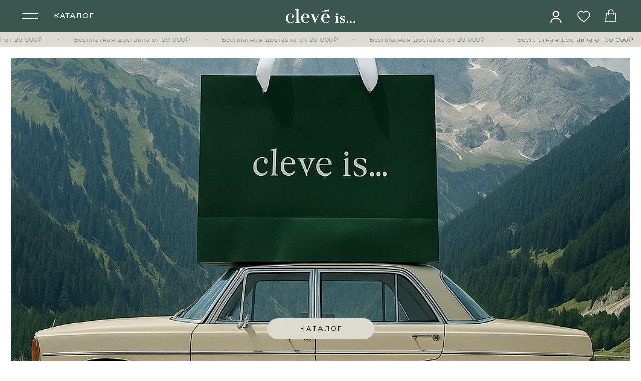

--- FILE ---
content_type: text/html; charset=UTF-8
request_url: https://cleve-brand.com/?le=/sialis_sutki.php
body_size: 50643
content:
<!DOCTYPE html> <html lang="ru"> <head> <meta charset="utf-8" /> <meta http-equiv="Content-Type" content="text/html; charset=utf-8" /> <meta name="viewport" content="width=device-width, initial-scale=1.0" /> <!--metatextblock--> <title>clevé is...</title> <meta name="description" content="Российский бренд одежды, основанный Дарьей Галкеевой и#nbsp;Анастасией Милтон" /> <meta property="og:url" content="https://cleve-brand.com" /> <meta property="og:title" content="clevé is..." /> <meta property="og:description" content="Российский бренд одежды, основанный Дарьей Галкеевой и#nbsp;Анастасией Милтон" /> <meta property="og:type" content="website" /> <meta property="og:image" content="https://static.tildacdn.com/tild3533-3264-4162-a531-613438663433/photo.png" /> <link rel="canonical" href="https://cleve-brand.com"> <!--/metatextblock--> <meta name="format-detection" content="telephone=no" /> <meta http-equiv="x-dns-prefetch-control" content="on"> <link rel="dns-prefetch" href="https://ws.tildacdn.com"> <link rel="dns-prefetch" href="https://static.tildacdn.com"> <link rel="icon" type="image/png" sizes="32x32" href="https://static.tildacdn.com/tild6531-3461-4337-b535-623631383237/Frame_11.png" media="(prefers-color-scheme: light)"/> <link rel="icon" type="image/png" sizes="32x32" href="https://static.tildacdn.com/tild3439-6338-4639-a235-633565656238/Frame_13.png" media="(prefers-color-scheme: dark)"/> <link rel="icon" type="image/svg+xml" sizes="any" href="https://static.tildacdn.com/tild3063-3431-4431-b738-363430336266/Frame_11.svg"> <link rel="apple-touch-icon" type="image/png" href="https://static.tildacdn.com/tild6163-3835-4061-b666-663136313731/Frame_13.png"> <link rel="icon" type="image/png" sizes="192x192" href="https://static.tildacdn.com/tild6163-3835-4061-b666-663136313731/Frame_13.png"> <!-- Assets --> <script src="https://neo.tildacdn.com/js/tilda-fallback-1.0.min.js" async charset="utf-8"></script> <link rel="stylesheet" href="https://static.tildacdn.com/css/tilda-grid-3.0.min.css" type="text/css" media="all" onerror="this.loaderr='y';"/> <link rel="stylesheet" href="https://static.tildacdn.com/ws/project10005283/tilda-blocks-page51340741.min.css?t=1758465860" type="text/css" media="all" onerror="this.loaderr='y';" /> <link rel="preconnect" href="https://fonts.gstatic.com"> <link href="https://fonts.googleapis.com/css2?family=Montserrat:wght@100..900&subset=latin,cyrillic" rel="stylesheet"> <link rel="stylesheet" href="https://static.tildacdn.com/css/tilda-animation-2.0.min.css" type="text/css" media="all" onerror="this.loaderr='y';" /> <link rel="stylesheet" href="https://static.tildacdn.com/css/tilda-menusub-1.0.min.css" type="text/css" media="print" onload="this.media='all';" onerror="this.loaderr='y';" /> <noscript><link rel="stylesheet" href="https://static.tildacdn.com/css/tilda-menusub-1.0.min.css" type="text/css" media="all" /></noscript> <link rel="stylesheet" href="https://static.tildacdn.com/css/tilda-forms-1.0.min.css" type="text/css" media="all" onerror="this.loaderr='y';" /> <link rel="stylesheet" href="https://static.tildacdn.com/css/tilda-cart-1.0.min.css" type="text/css" media="all" onerror="this.loaderr='y';" /> <link rel="stylesheet" href="https://static.tildacdn.com/css/tilda-delivery-1.0.min.css" type="text/css" media="print" onload="this.media='all';" onerror="this.loaderr='y';" /> <noscript><link rel="stylesheet" href="https://static.tildacdn.com/css/tilda-delivery-1.0.min.css" type="text/css" media="all" /></noscript> <link rel="stylesheet" href="https://static.tildacdn.com/css/tilda-wishlist-1.0.min.css" type="text/css" media="all" onerror="this.loaderr='y';" /> <link rel="stylesheet" href="https://static.tildacdn.com/css/tilda-popup-1.1.min.css" type="text/css" media="print" onload="this.media='all';" onerror="this.loaderr='y';" /> <noscript><link rel="stylesheet" href="https://static.tildacdn.com/css/tilda-popup-1.1.min.css" type="text/css" media="all" /></noscript> <script nomodule src="https://static.tildacdn.com/js/tilda-polyfill-1.0.min.js" charset="utf-8"></script> <script type="text/javascript">function t_onReady(func) {if(document.readyState!='loading') {func();} else {document.addEventListener('DOMContentLoaded',func);}}
function t_onFuncLoad(funcName,okFunc,time) {if(typeof window[funcName]==='function') {okFunc();} else {setTimeout(function() {t_onFuncLoad(funcName,okFunc,time);},(time||100));}}function t_throttle(fn,threshhold,scope) {return function() {fn.apply(scope||this,arguments);};}function t396_initialScale(t){var e=document.getElementById("rec"+t);if(e){var i=e.querySelector(".t396__artboard");if(i){window.tn_scale_initial_window_width||(window.tn_scale_initial_window_width=document.documentElement.clientWidth);var a=window.tn_scale_initial_window_width,r=[],n,l=i.getAttribute("data-artboard-screens");if(l){l=l.split(",");for(var o=0;o<l.length;o++)r[o]=parseInt(l[o],10)}else r=[320,480,640,960,1200];for(var o=0;o<r.length;o++){var d=r[o];a>=d&&(n=d)}var _="edit"===window.allrecords.getAttribute("data-tilda-mode"),c="center"===t396_getFieldValue(i,"valign",n,r),s="grid"===t396_getFieldValue(i,"upscale",n,r),w=t396_getFieldValue(i,"height_vh",n,r),g=t396_getFieldValue(i,"height",n,r),u=!!window.opr&&!!window.opr.addons||!!window.opera||-1!==navigator.userAgent.indexOf(" OPR/");if(!_&&c&&!s&&!w&&g&&!u){var h=parseFloat((a/n).toFixed(3)),f=[i,i.querySelector(".t396__carrier"),i.querySelector(".t396__filter")],v=Math.floor(parseInt(g,10)*h)+"px",p;i.style.setProperty("--initial-scale-height",v);for(var o=0;o<f.length;o++)f[o].style.setProperty("height","var(--initial-scale-height)");t396_scaleInitial__getElementsToScale(i).forEach((function(t){t.style.zoom=h}))}}}}function t396_scaleInitial__getElementsToScale(t){return t?Array.prototype.slice.call(t.children).filter((function(t){return t&&(t.classList.contains("t396__elem")||t.classList.contains("t396__group"))})):[]}function t396_getFieldValue(t,e,i,a){var r,n=a[a.length-1];if(!(r=i===n?t.getAttribute("data-artboard-"+e):t.getAttribute("data-artboard-"+e+"-res-"+i)))for(var l=0;l<a.length;l++){var o=a[l];if(!(o<=i)&&(r=o===n?t.getAttribute("data-artboard-"+e):t.getAttribute("data-artboard-"+e+"-res-"+o)))break}return r}window.TN_SCALE_INITIAL_VER="1.0",window.tn_scale_initial_window_width=null;</script> <script src="https://static.tildacdn.com/js/jquery-1.10.2.min.js" charset="utf-8" onerror="this.loaderr='y';"></script> <script src="https://static.tildacdn.com/js/tilda-scripts-3.0.min.js" charset="utf-8" defer onerror="this.loaderr='y';"></script> <script src="https://static.tildacdn.com/ws/project10005283/tilda-blocks-page51340741.min.js?t=1758465860" charset="utf-8" async onerror="this.loaderr='y';"></script> <script src="https://static.tildacdn.com/js/tilda-lazyload-1.0.min.js" charset="utf-8" async onerror="this.loaderr='y';"></script> <script src="https://static.tildacdn.com/js/tilda-animation-2.0.min.js" charset="utf-8" async onerror="this.loaderr='y';"></script> <script src="https://static.tildacdn.com/js/tilda-zero-1.1.min.js" charset="utf-8" async onerror="this.loaderr='y';"></script> <script src="https://static.tildacdn.com/js/tilda-map-1.0.min.js" charset="utf-8" async onerror="this.loaderr='y';"></script> <script src="https://static.tildacdn.com/js/tilda-menusub-1.0.min.js" charset="utf-8" async onerror="this.loaderr='y';"></script> <script src="https://static.tildacdn.com/js/tilda-menu-1.0.min.js" charset="utf-8" async onerror="this.loaderr='y';"></script> <script src="https://static.tildacdn.com/js/tilda-widget-positions-1.0.min.js" charset="utf-8" async onerror="this.loaderr='y';"></script> <script src="https://static.tildacdn.com/js/tilda-forms-1.0.min.js" charset="utf-8" async onerror="this.loaderr='y';"></script> <script src="https://static.tildacdn.com/js/tilda-cart-1.1.min.js" charset="utf-8" async onerror="this.loaderr='y';"></script> <script src="https://static.tildacdn.com/js/tilda-delivery-1.0.min.js" charset="utf-8" async onerror="this.loaderr='y';"></script> <script src="https://static.tildacdn.com/js/tilda-wishlist-1.0.min.js" charset="utf-8" async onerror="this.loaderr='y';"></script> <script src="https://static.tildacdn.com/js/tilda-popup-1.0.min.js" charset="utf-8" async onerror="this.loaderr='y';"></script> <script src="https://static.tildacdn.com/js/tilda-zero-scale-1.0.min.js" charset="utf-8" async onerror="this.loaderr='y';"></script> <script src="https://static.tildacdn.com/js/tilda-zero-fixed-1.0.min.js" charset="utf-8" async onerror="this.loaderr='y';"></script> <script src="https://static.tildacdn.com/js/tilda-skiplink-1.0.min.js" charset="utf-8" async onerror="this.loaderr='y';"></script> <script src="https://static.tildacdn.com/js/tilda-events-1.0.min.js" charset="utf-8" async onerror="this.loaderr='y';"></script> <script type="text/javascript" src="https://static.tildacdn.com/js/tilda-buyer-dashboard-1.0.min.js" charset="utf-8" async onerror="this.loaderr='y';"></script> <!-- nominify begin --><script src="https://app.omni-pay.ru/scripts/tilda/yandex-pay/c515697c.js"></script> <meta name="mailru-domain" content="p8gxBRBubSvKlkcG" /><!-- nominify end --><script type="text/javascript">window.dataLayer=window.dataLayer||[];</script> <script type="text/javascript">(function() {if((/bot|google|yandex|baidu|bing|msn|duckduckbot|teoma|slurp|crawler|spider|robot|crawling|facebook/i.test(navigator.userAgent))===false&&typeof(sessionStorage)!='undefined'&&sessionStorage.getItem('visited')!=='y'&&document.visibilityState){var style=document.createElement('style');style.type='text/css';style.innerHTML='@media screen and (min-width: 980px) {.t-records {opacity: 0;}.t-records_animated {-webkit-transition: opacity ease-in-out .2s;-moz-transition: opacity ease-in-out .2s;-o-transition: opacity ease-in-out .2s;transition: opacity ease-in-out .2s;}.t-records.t-records_visible {opacity: 1;}}';document.getElementsByTagName('head')[0].appendChild(style);function t_setvisRecs(){var alr=document.querySelectorAll('.t-records');Array.prototype.forEach.call(alr,function(el) {el.classList.add("t-records_animated");});setTimeout(function() {Array.prototype.forEach.call(alr,function(el) {el.classList.add("t-records_visible");});sessionStorage.setItem("visited","y");},400);}
document.addEventListener('DOMContentLoaded',t_setvisRecs);}})();</script></head> <body class="t-body" style="margin:0;"> <!--allrecords--> <div id="allrecords" class="t-records" data-hook="blocks-collection-content-node" data-tilda-project-id="10005283" data-tilda-page-id="51340741" data-tilda-formskey="3421b6b84ac1beba04fcec0a10005283" data-tilda-cookie="no" data-tilda-lazy="yes" data-tilda-project-lang="RU" data-tilda-root-zone="com" data-tilda-project-headcode="yes" data-tilda-ts="y" data-tilda-project-country="RU"> <!--header--> <header id="t-header" class="t-records" data-hook="blocks-collection-content-node" data-tilda-project-id="10005283" data-tilda-page-id="52111591" data-tilda-page-alias="header" data-tilda-formskey="3421b6b84ac1beba04fcec0a10005283" data-tilda-cookie="no" data-tilda-lazy="yes" data-tilda-project-lang="RU" data-tilda-root-zone="com" data-tilda-project-headcode="yes" data-tilda-ts="y" data-tilda-project-country="RU"> <div id="rec777331303" class="r t-rec" style=" " data-animationappear="off" data-record-type="396"> <!-- T396 --> <style>#rec777331303 .t396__artboard {position:fixed;width:100%;left:0;top:0;z-index:990;}#rec777331303 .t396__artboard {height:60px;overflow:auto;}#rec777331303 .t396__filter {height:60px;}#rec777331303 .t396__carrier{height:60px;background-position:center center;background-attachment:fixed;transform:translate3d(0,0,0);-moz-transform:unset;background-size:cover;background-repeat:no-repeat;}@media screen and (min-width:1199px) {#rec777331303 .t396__carrier-wrapper {position:absolute;width:100%;height:100%;top:0;left:0;-webkit-clip-path:inset(0 0 0 0);clip-path:inset(0 0 0 0);}#rec777331303 .t396__carrier{position:fixed;display:block;width:100%;height:100% !important;top:0;left:0;background-size:cover;background-position:center center;transform:translateZ(0);will-change:transform;pointer-events:none;}}@media screen and (max-width:1199px) {#rec777331303 .t396__carrier-wrapper {position:absolute;width:100%;height:100%;top:0;left:0;-webkit-clip-path:inset(0 0 0 0);clip-path:inset(0 0 0 0);}}@media screen and (max-width:1199px) {#rec777331303 .t396__artboard,#rec777331303 .t396__filter,#rec777331303 .t396__carrier {}#rec777331303 .t396__filter {}#rec777331303 .t396__carrier {background-attachment:scroll;}}@media screen and (max-width:959px) {#rec777331303 .t396__artboard,#rec777331303 .t396__filter,#rec777331303 .t396__carrier {}#rec777331303 .t396__filter {}#rec777331303 .t396__carrier {background-attachment:scroll;}}@media screen and (max-width:639px) {#rec777331303 .t396__artboard,#rec777331303 .t396__filter,#rec777331303 .t396__carrier {height:50px;}#rec777331303 .t396__filter {}#rec777331303 .t396__carrier {background-attachment:scroll;}}@media screen and (max-width:479px) {#rec777331303 .t396__artboard,#rec777331303 .t396__filter,#rec777331303 .t396__carrier {height:40px;}#rec777331303 .t396__filter {}#rec777331303 .t396__carrier {background-attachment:scroll;}}#rec777331303 .tn-elem[data-elem-id="1747986904831"]{z-index:3;top:0px;left:calc(50% - 600px + -100px);width:1400px;height:60px;}#rec777331303 .tn-elem[data-elem-id="1747986904831"] .tn-atom {border-radius:0px 0px 0px 0px;background-color:#3a564f;background-position:center center;border-color:transparent ;border-style:solid ;box-shadow:0px 30px 80px 0px rgba(219,236,245,0.2);}@media screen and (max-width:1199px) {#rec777331303 .tn-elem[data-elem-id="1747986904831"] {display:table;top:0px;left:calc(50% - 480px + -220px);}}@media screen and (max-width:959px) {#rec777331303 .tn-elem[data-elem-id="1747986904831"] {display:table;top:0px;left:calc(50% - 320px + -195px);width:1030px;}}@media screen and (max-width:639px) {#rec777331303 .tn-elem[data-elem-id="1747986904831"] {display:table;top:0px;left:calc(50% - 240px + -21px);width:522px;height:50px;}}@media screen and (max-width:479px) {#rec777331303 .tn-elem[data-elem-id="1747986904831"] {display:table;top:0px;left:calc(50% - 160px + 0px);width:100%;height:50px;}}#rec777331303 .tn-elem[data-elem-id="1719926642423"]{z-index:4;top:17px;left:calc(50% - 600px + 535px);width:130px;height:auto;}#rec777331303 .tn-elem[data-elem-id="1719926642423"] .tn-atom {border-radius:0px 0px 0px 0px;background-position:center center;border-color:transparent ;border-style:solid;}#rec777331303 .tn-elem[data-elem-id="1719926642423"] .tn-atom__img {border-radius:0px 0px 0px 0px;object-position:center center;}@media screen and (max-width:1199px) {#rec777331303 .tn-elem[data-elem-id="1719926642423"] {display:table;left:calc(50% - 480px + 415px);height:auto;}}@media screen and (max-width:959px) {#rec777331303 .tn-elem[data-elem-id="1719926642423"] {display:table;top:16px;left:calc(50% - 320px + 250px);width:140px;height:auto;}}@media screen and (max-width:639px) {#rec777331303 .tn-elem[data-elem-id="1719926642423"] {display:table;top:12px;left:calc(50% - 240px + 176px);width:129px;height:auto;}}@media screen and (max-width:479px) {#rec777331303 .tn-elem[data-elem-id="1719926642423"] {display:table;top:12px;left:calc(50% - 160px + 62px);width:80px;height:auto;}}#rec777331303 .tn-elem[data-elem-id="1719929015472"]{color:#ffffff;text-align:left;z-index:5;top:10px;left:calc(50% - 600px + 100px);width:83px;height:40px;}#rec777331303 .tn-elem[data-elem-id="1719929015472"] .tn-atom{color:#ffffff;font-size:14px;font-family:'Montserrat',Arial,sans-serif;line-height:1.55;font-weight:500;letter-spacing:1px;border-radius:30px 30px 30px 30px;background-position:center center;border-color:transparent ;border-style:solid;transition:background-color 0.2s ease-in-out,color 0.2s ease-in-out,border-color 0.2s ease-in-out;}@media (hover),(min-width:0\0) {#rec777331303 .tn-elem[data-elem-id="1719929015472"] .tn-atom:hover {}#rec777331303 .tn-elem[data-elem-id="1719929015472"] .tn-atom:hover {color:#d9d9d9;}}@media screen and (max-width:1199px) {#rec777331303 .tn-elem[data-elem-id="1719929015472"] {display:table;left:calc(50% - 480px + 71px);}}@media screen and (max-width:959px) {#rec777331303 .tn-elem[data-elem-id="1719929015472"] {display:table;top:10px;left:calc(50% - 320px + 70px);}}@media screen and (max-width:639px) {#rec777331303 .tn-elem[data-elem-id="1719929015472"] {display:table;top:-78px;left:calc(50% - 240px + 70px);}#rec777331303 .tn-elem[data-elem-id="1719929015472"] .tn-atom {background-size:cover;opacity:0;}}@media screen and (max-width:479px) {#rec777331303 .tn-elem[data-elem-id="1719929015472"] {display:table;}}#rec777331303 .tn-elem[data-elem-id="1719928919016"]{z-index:7;top:24px;left:calc(50% - 600px + 40px);width:30px;height:1px;}#rec777331303 .tn-elem[data-elem-id="1719928919016"] .tn-atom {border-radius:0px 0px 0px 0px;background-color:#ffffff;background-position:center center;border-color:transparent ;border-style:solid;}@media screen and (max-width:1199px) {#rec777331303 .tn-elem[data-elem-id="1719928919016"] {display:table;top:24px;left:calc(50% - 480px + 20px);}}@media screen and (max-width:959px) {#rec777331303 .tn-elem[data-elem-id="1719928919016"] {display:table;top:24px;left:calc(50% - 320px + 20px);width:30px;}}@media screen and (max-width:639px) {#rec777331303 .tn-elem[data-elem-id="1719928919016"] {display:table;top:-95px;left:calc(50% - 240px + 10px);}#rec777331303 .tn-elem[data-elem-id="1719928919016"] .tn-atom {background-size:cover;opacity:0;}}@media screen and (max-width:479px) {#rec777331303 .tn-elem[data-elem-id="1719928919016"] {display:table;top:-70px;left:calc(50% - 160px + 10px);width:35px;}}#rec777331303 .tn-elem[data-elem-id="1719928987418"]{z-index:8;top:34px;left:calc(50% - 600px + 40px);width:30px;height:1px;}#rec777331303 .tn-elem[data-elem-id="1719928987418"] .tn-atom {border-radius:0px 0px 0px 0px;background-color:#ffffff;background-position:center center;border-color:transparent ;border-style:solid;}@media screen and (max-width:1199px) {#rec777331303 .tn-elem[data-elem-id="1719928987418"] {display:table;top:34px;left:calc(50% - 480px + 20px);}}@media screen and (max-width:959px) {#rec777331303 .tn-elem[data-elem-id="1719928987418"] {display:table;top:34px;left:calc(50% - 320px + 20px);width:30px;}}@media screen and (max-width:639px) {#rec777331303 .tn-elem[data-elem-id="1719928987418"] {display:table;top:-86px;left:calc(50% - 240px + 10px);}#rec777331303 .tn-elem[data-elem-id="1719928987418"] .tn-atom {background-size:cover;opacity:0;}}@media screen and (max-width:479px) {#rec777331303 .tn-elem[data-elem-id="1719928987418"] {display:table;top:-61px;left:calc(50% - 160px + 10px);width:35px;}}#rec777331303 .tn-elem[data-elem-id="1719929052185"]{z-index:9;top:0px;left:calc(50% - 600px + 40px);width:41px;height:60px;}#rec777331303 .tn-elem[data-elem-id="1719929052185"] .tn-atom {border-radius:0px 0px 0px 0px;background-position:center center;border-color:transparent ;border-style:solid;}@media screen and (max-width:1199px) {#rec777331303 .tn-elem[data-elem-id="1719929052185"] {display:table;top:0px;left:calc(50% - 480px + 12px);width:38px;}}@media screen and (max-width:959px) {#rec777331303 .tn-elem[data-elem-id="1719929052185"] {display:table;top:0px;left:calc(50% - 320px + 11px);width:45px;height:59px;}}@media screen and (max-width:639px) {#rec777331303 .tn-elem[data-elem-id="1719929052185"] {display:table;top:-115px;left:calc(50% - 240px + 10px);width:42px;height:50px;}#rec777331303 .tn-elem[data-elem-id="1719929052185"] .tn-atom {background-size:cover;opacity:0;}}@media screen and (max-width:479px) {#rec777331303 .tn-elem[data-elem-id="1719929052185"] {display:table;top:-90px;left:calc(50% - 160px + 10px);width:35px;}}#rec777331303 .tn-elem[data-elem-id="1746009308537"]{z-index:11;top:-66px;left:calc(50% - 600px + 70px);width:50px;height:1px;}#rec777331303 .tn-elem[data-elem-id="1746009308537"] .tn-atom {border-radius:0px 0px 0px 0px;opacity:0;background-color:#ffffff;background-position:center center;border-color:transparent ;border-style:solid;}@media screen and (max-width:1199px) {#rec777331303 .tn-elem[data-elem-id="1746009308537"] {display:table;top:-76px;left:calc(50% - 480px + 27px);}}@media screen and (max-width:959px) {#rec777331303 .tn-elem[data-elem-id="1746009308537"] {display:table;top:-86px;left:calc(50% - 320px + 30px);width:42px;}#rec777331303 .tn-elem[data-elem-id="1746009308537"] .tn-atom {background-size:cover;opacity:0;}}@media screen and (max-width:639px) {#rec777331303 .tn-elem[data-elem-id="1746009308537"] {display:table;top:20px;left:calc(50% - 240px + 20px);width:32px;height:1px;}#rec777331303 .tn-elem[data-elem-id="1746009308537"] .tn-atom {background-size:cover;opacity:1;}}@media screen and (max-width:479px) {#rec777331303 .tn-elem[data-elem-id="1746009308537"] {display:table;top:16px;left:calc(50% - 160px + 20px);width:22px;height:1px;}}#rec777331303 .tn-elem[data-elem-id="1746009308559"]{z-index:12;top:-56px;left:calc(50% - 600px + 70px);width:50px;height:1px;}#rec777331303 .tn-elem[data-elem-id="1746009308559"] .tn-atom {border-radius:0px 0px 0px 0px;opacity:0;background-color:#ffffff;background-position:center center;border-color:transparent ;border-style:solid;}@media screen and (max-width:1199px) {#rec777331303 .tn-elem[data-elem-id="1746009308559"] {display:table;top:-66px;left:calc(50% - 480px + 27px);}}@media screen and (max-width:959px) {#rec777331303 .tn-elem[data-elem-id="1746009308559"] {display:table;top:-76px;left:calc(50% - 320px + 30px);width:42px;}#rec777331303 .tn-elem[data-elem-id="1746009308559"] .tn-atom {background-size:cover;opacity:0;}}@media screen and (max-width:639px) {#rec777331303 .tn-elem[data-elem-id="1746009308559"] {display:table;top:29px;left:calc(50% - 240px + 20px);width:32px;height:1px;}#rec777331303 .tn-elem[data-elem-id="1746009308559"] .tn-atom {background-size:cover;opacity:1;}}@media screen and (max-width:479px) {#rec777331303 .tn-elem[data-elem-id="1746009308559"] {display:table;top:23px;left:calc(50% - 160px + 20px);width:22px;height:1px;}}#rec777331303 .tn-elem[data-elem-id="1746009308582"]{z-index:13;top:-90px;left:calc(50% - 600px + 70px);width:50px;height:60px;}#rec777331303 .tn-elem[data-elem-id="1746009308582"] .tn-atom {border-radius:0px 0px 0px 0px;opacity:0;background-position:center center;border-color:transparent ;border-style:solid;}@media screen and (max-width:1199px) {#rec777331303 .tn-elem[data-elem-id="1746009308582"] {display:table;top:-100px;left:calc(50% - 480px + 27px);width:50px;}}@media screen and (max-width:959px) {#rec777331303 .tn-elem[data-elem-id="1746009308582"] {display:table;top:-110px;left:calc(50% - 320px + 21px);width:59px;height:59px;}#rec777331303 .tn-elem[data-elem-id="1746009308582"] .tn-atom {background-size:cover;opacity:0;}}@media screen and (max-width:639px) {#rec777331303 .tn-elem[data-elem-id="1746009308582"] {display:table;top:0px;left:calc(50% - 240px + 20px);width:42px;height:50px;}#rec777331303 .tn-elem[data-elem-id="1746009308582"] .tn-atom {background-size:cover;opacity:1;}}@media screen and (max-width:479px) {#rec777331303 .tn-elem[data-elem-id="1746009308582"] {display:table;top:0px;left:calc(50% - 160px + 20px);width:22px;height:40px;}}#rec777331303 .tn-elem[data-elem-id="1746007885620"]{z-index:14;top:1px;left:calc(50% - 600px + 1022px);width:40px;height:60px;}#rec777331303 .tn-elem[data-elem-id="1746007885620"] .tn-atom {border-radius:0px 0px 0px 0px;background-position:center center;background-size:cover;background-repeat:no-repeat;border-color:transparent ;border-style:solid;}@media screen and (max-width:1199px) {#rec777331303 .tn-elem[data-elem-id="1746007885620"] {display:table;left:calc(50% - 480px + 808px);}}@media screen and (max-width:959px) {#rec777331303 .tn-elem[data-elem-id="1746007885620"] {display:table;left:calc(50% - 320px + 500px);}}@media screen and (max-width:639px) {#rec777331303 .tn-elem[data-elem-id="1746007885620"] {display:table;top:0px;left:calc(50% - 240px + 367px);width:28px;height:50px;}}@media screen and (max-width:479px) {#rec777331303 .tn-elem[data-elem-id="1746007885620"] {display:table;top:0px;left:calc(50% - 160px + 211px);width:27px;height:40px;}}#rec777331303 .tn-elem[data-elem-id="1750856349361"]{z-index:15;top:0px;left:calc(50% - 600px + 1073px);width:40px;height:60px;}#rec777331303 .tn-elem[data-elem-id="1750856349361"] .tn-atom {border-radius:0px 0px 0px 0px;background-position:center center;background-size:cover;background-repeat:no-repeat;border-color:transparent ;border-style:solid;}@media screen and (max-width:1199px) {#rec777331303 .tn-elem[data-elem-id="1750856349361"] {display:table;top:0px;left:calc(50% - 480px + 856px);}}@media screen and (max-width:959px) {#rec777331303 .tn-elem[data-elem-id="1750856349361"] {display:table;left:calc(50% - 320px + 544px);}}@media screen and (max-width:639px) {#rec777331303 .tn-elem[data-elem-id="1750856349361"] {display:table;top:0px;left:calc(50% - 240px + 402px);width:28px;height:50px;}}@media screen and (max-width:479px) {#rec777331303 .tn-elem[data-elem-id="1750856349361"] {display:table;top:0px;left:calc(50% - 160px + 245px);width:27px;height:40px;}}#rec777331303 .tn-elem[data-elem-id="1746009176842"]{color:#3a564f;text-align:center;z-index:16;top:30px;left:calc(50% - 600px + 1096px);width:18px;height:18px;pointer-events:none;}#rec777331303 .tn-elem[data-elem-id="1746009176842"] .tn-atom{color:#3a564f;font-size:10px;font-family:'Montserrat',Arial,sans-serif;line-height:1.55;font-weight:600;border-radius:30px 30px 30px 30px;background-color:#ffffff;background-position:center center;border-color:transparent ;border-style:solid;transition:background-color 0.2s ease-in-out,color 0.2s ease-in-out,border-color 0.2s ease-in-out;}@media screen and (max-width:1199px) {#rec777331303 .tn-elem[data-elem-id="1746009176842"] {display:table;left:calc(50% - 480px + 879px);}}@media screen and (max-width:959px) {#rec777331303 .tn-elem[data-elem-id="1746009176842"] {display:table;left:calc(50% - 320px + 566px);}}@media screen and (max-width:639px) {#rec777331303 .tn-elem[data-elem-id="1746009176842"] {display:table;top:26px;left:calc(50% - 240px + 417px);width:14px;height:14px;}#rec777331303 .tn-elem[data-elem-id="1746009176842"] .tn-atom{font-size:8px;background-size:cover;}}@media screen and (max-width:479px) {#rec777331303 .tn-elem[data-elem-id="1746009176842"] {display:table;top:20px;left:calc(50% - 160px + 261px);width:12px;height:12px;}#rec777331303 .tn-elem[data-elem-id="1746009176842"] .tn-atom{font-size:8px;background-size:cover;}}#rec777331303 .tn-elem[data-elem-id="1746007930691"]{z-index:17;top:0px;left:calc(50% - 600px + 1124px);width:40px;height:60px;}#rec777331303 .tn-elem[data-elem-id="1746007930691"] .tn-atom {border-radius:0px 0px 0px 0px;background-position:center center;background-size:cover;background-repeat:no-repeat;border-color:transparent ;border-style:solid;}@media screen and (max-width:1199px) {#rec777331303 .tn-elem[data-elem-id="1746007930691"] {display:table;left:calc(50% - 480px + 904px);}}@media screen and (max-width:959px) {#rec777331303 .tn-elem[data-elem-id="1746007930691"] {display:table;left:calc(50% - 320px + 588px);}}@media screen and (max-width:639px) {#rec777331303 .tn-elem[data-elem-id="1746007930691"] {display:table;left:calc(50% - 240px + 437px);width:28px;height:50px;}}@media screen and (max-width:479px) {#rec777331303 .tn-elem[data-elem-id="1746007930691"] {display:table;top:0px;left:calc(50% - 160px + 279px);width:27px;height:40px;}}#rec777331303 .tn-elem[data-elem-id="1746008809569"]{color:#3a564f;text-align:center;z-index:18;top:30px;left:calc(50% - 600px + 1146px);width:18px;height:19px;pointer-events:none;}#rec777331303 .tn-elem[data-elem-id="1746008809569"] .tn-atom{color:#3a564f;font-size:12px;font-family:'Montserrat',Arial,sans-serif;line-height:1.55;font-weight:600;border-radius:30px 30px 30px 30px;background-color:#ffffff;background-position:center center;border-color:transparent ;border-style:solid;transition:background-color 0.2s ease-in-out,color 0.2s ease-in-out,border-color 0.2s ease-in-out;}@media screen and (max-width:1199px) {#rec777331303 .tn-elem[data-elem-id="1746008809569"] {display:table;left:calc(50% - 480px + 927px);}}@media screen and (max-width:959px) {#rec777331303 .tn-elem[data-elem-id="1746008809569"] {display:table;left:calc(50% - 320px + 612px);}}@media screen and (max-width:639px) {#rec777331303 .tn-elem[data-elem-id="1746008809569"] {display:table;top:26px;left:calc(50% - 240px + 451px);width:14px;height:14px;}#rec777331303 .tn-elem[data-elem-id="1746008809569"] .tn-atom{font-size:8px;background-size:cover;}}@media screen and (max-width:479px) {#rec777331303 .tn-elem[data-elem-id="1746008809569"] {display:table;top:20px;left:calc(50% - 160px + 292px);width:12px;height:12px;}#rec777331303 .tn-elem[data-elem-id="1746008809569"] .tn-atom{font-size:8px;background-size:cover;}}</style> <div class='t396'> <div class="t396__artboard" data-artboard-recid="777331303" data-artboard-screens="320,480,640,960,1200" data-artboard-height="60" data-artboard-valign="center" data-artboard-upscale="window" data-artboard-ovrflw="auto" data-artboard-pos="fixed" data-artboard-fixed-need-js="y" data-artboard-height-res-320="40" data-artboard-height-res-480="50"> <div class="t396__carrier-wrapper"> <div class="t396__carrier" data-artboard-recid="777331303"></div> </div> <div class="t396__filter" data-artboard-recid="777331303"></div> <div class='t396__elem tn-elem tn-elem__7773313031747986904831' data-elem-id='1747986904831' data-elem-type='shape' data-field-top-value="0" data-field-left-value="-100" data-field-height-value="60" data-field-width-value="1400" data-field-axisy-value="top" data-field-axisx-value="left" data-field-container-value="grid" data-field-topunits-value="px" data-field-leftunits-value="px" data-field-heightunits-value="px" data-field-widthunits-value="px" data-field-top-res-320-value="0" data-field-left-res-320-value="0" data-field-height-res-320-value="50" data-field-width-res-320-value="100" data-field-axisx-res-320-value="left" data-field-container-res-320-value="window" data-field-widthunits-res-320-value="%" data-field-heightmode-res-320-value="fixed" data-field-top-res-480-value="0" data-field-left-res-480-value="-21" data-field-height-res-480-value="50" data-field-width-res-480-value="522" data-field-top-res-640-value="0" data-field-left-res-640-value="-195" data-field-width-res-640-value="1030" data-field-top-res-960-value="0" data-field-left-res-960-value="-220"> <div class='tn-atom'> </div> </div> <div class='t396__elem tn-elem tn-elem__7773313031719926642423' data-elem-id='1719926642423' data-elem-type='image' data-field-top-value="17" data-field-left-value="535" data-field-height-value="27" data-field-width-value="130" data-field-axisy-value="top" data-field-axisx-value="left" data-field-container-value="grid" data-field-topunits-value="px" data-field-leftunits-value="px" data-field-heightunits-value="px" data-field-widthunits-value="px" data-field-filewidth-value="824" data-field-fileheight-value="168" data-field-widthmode-value="fixed" data-field-heightmode-value="hug" data-field-top-res-320-value="12" data-field-left-res-320-value="62" data-field-height-res-320-value="16" data-field-width-res-320-value="80" data-field-widthmode-res-320-value="fixed" data-field-top-res-480-value="12" data-field-left-res-480-value="176" data-field-height-res-480-value="26" data-field-width-res-480-value="129" data-field-top-res-640-value="16" data-field-left-res-640-value="250" data-field-height-res-640-value="29" data-field-width-res-640-value="140" data-field-widthmode-res-640-value="fixed" data-field-left-res-960-value="415" data-field-height-res-960-value="27"> <a class='tn-atom' href="/"> <img class='tn-atom__img t-img' data-original='https://static.tildacdn.com/tild3334-6261-4634-a664-643631393630/cleve_logo_white.svg'
src='https://static.tildacdn.com/tild3334-6261-4634-a664-643631393630/cleve_logo_white.svg'
alt='' imgfield='tn_img_1719926642423'
/> </a> </div> <div class='t396__elem tn-elem tn-elem__7773313031719929015472' data-elem-id='1719929015472' data-elem-type='button' data-field-top-value="10" data-field-left-value="100" data-field-height-value="40" data-field-width-value="83" data-field-axisy-value="top" data-field-axisx-value="left" data-field-container-value="grid" data-field-topunits-value="px" data-field-leftunits-value="px" data-field-heightunits-value="px" data-field-widthunits-value="px" data-field-top-res-480-value="-78" data-field-left-res-480-value="70" data-field-top-res-640-value="10" data-field-left-res-640-value="70" data-field-left-res-960-value="71"> <a class='tn-atom' href="#catalog"> КАТАЛОГ</a> </div> <div class='t396__elem tn-elem tn-elem__7773313031719928919016' data-elem-id='1719928919016' data-elem-type='shape' data-field-top-value="24" data-field-left-value="40" data-field-height-value="1" data-field-width-value="30" data-field-axisy-value="top" data-field-axisx-value="left" data-field-container-value="grid" data-field-topunits-value="px" data-field-leftunits-value="px" data-field-heightunits-value="px" data-field-widthunits-value="px" data-field-widthmode-value="fixed" data-field-top-res-320-value="-70" data-field-left-res-320-value="10" data-field-width-res-320-value="35" data-field-top-res-480-value="-95" data-field-left-res-480-value="10" data-field-top-res-640-value="24" data-field-left-res-640-value="20" data-field-width-res-640-value="30" data-field-widthmode-res-640-value="fixed" data-field-top-res-960-value="24" data-field-left-res-960-value="20"> <a class='tn-atom' href="#menu"> </a> </div> <div class='t396__elem tn-elem tn-elem__7773313031719928987418' data-elem-id='1719928987418' data-elem-type='shape' data-field-top-value="34" data-field-left-value="40" data-field-height-value="1" data-field-width-value="30" data-field-axisy-value="top" data-field-axisx-value="left" data-field-container-value="grid" data-field-topunits-value="px" data-field-leftunits-value="px" data-field-heightunits-value="px" data-field-widthunits-value="px" data-field-widthmode-value="fixed" data-field-top-res-320-value="-61" data-field-left-res-320-value="10" data-field-width-res-320-value="35" data-field-top-res-480-value="-86" data-field-left-res-480-value="10" data-field-top-res-640-value="34" data-field-left-res-640-value="20" data-field-width-res-640-value="30" data-field-widthmode-res-640-value="fixed" data-field-top-res-960-value="34" data-field-left-res-960-value="20"> <a class='tn-atom' href="#menu"> </a> </div> <div class='t396__elem tn-elem tn-elem__7773313031719929052185' data-elem-id='1719929052185' data-elem-type='shape' data-field-top-value="0" data-field-left-value="40" data-field-height-value="60" data-field-width-value="41" data-field-axisy-value="top" data-field-axisx-value="left" data-field-container-value="grid" data-field-topunits-value="px" data-field-leftunits-value="px" data-field-heightunits-value="px" data-field-widthunits-value="px" data-field-top-res-320-value="-90" data-field-left-res-320-value="10" data-field-width-res-320-value="35" data-field-top-res-480-value="-115" data-field-left-res-480-value="10" data-field-height-res-480-value="50" data-field-width-res-480-value="42" data-field-top-res-640-value="0" data-field-left-res-640-value="11" data-field-height-res-640-value="59" data-field-width-res-640-value="45" data-field-top-res-960-value="0" data-field-left-res-960-value="12" data-field-width-res-960-value="38"> <a class='tn-atom' href="#menu"> </a> </div> <div class='t396__elem tn-elem tn-elem__7773313031746009308537' data-elem-id='1746009308537' data-elem-type='shape' data-field-top-value="-66" data-field-left-value="70" data-field-height-value="1" data-field-width-value="50" data-field-axisy-value="top" data-field-axisx-value="left" data-field-container-value="grid" data-field-topunits-value="px" data-field-leftunits-value="px" data-field-heightunits-value="px" data-field-widthunits-value="px" data-field-top-res-320-value="16" data-field-left-res-320-value="20" data-field-height-res-320-value="1" data-field-width-res-320-value="22" data-field-widthmode-res-320-value="fixed" data-field-heightmode-res-320-value="fixed" data-field-top-res-480-value="20" data-field-left-res-480-value="20" data-field-height-res-480-value="1" data-field-width-res-480-value="32" data-field-container-res-480-value="grid" data-field-widthmode-res-480-value="fixed" data-field-top-res-640-value="-86" data-field-left-res-640-value="30" data-field-width-res-640-value="42" data-field-top-res-960-value="-76" data-field-left-res-960-value="27"> <a class='tn-atom' href="#menumob"> </a> </div> <div class='t396__elem tn-elem tn-elem__7773313031746009308559' data-elem-id='1746009308559' data-elem-type='shape' data-field-top-value="-56" data-field-left-value="70" data-field-height-value="1" data-field-width-value="50" data-field-axisy-value="top" data-field-axisx-value="left" data-field-container-value="grid" data-field-topunits-value="px" data-field-leftunits-value="px" data-field-heightunits-value="px" data-field-widthunits-value="px" data-field-top-res-320-value="23" data-field-left-res-320-value="20" data-field-height-res-320-value="1" data-field-width-res-320-value="22" data-field-widthmode-res-320-value="fixed" data-field-heightmode-res-320-value="fixed" data-field-top-res-480-value="29" data-field-left-res-480-value="20" data-field-height-res-480-value="1" data-field-width-res-480-value="32" data-field-container-res-480-value="grid" data-field-widthmode-res-480-value="fixed" data-field-top-res-640-value="-76" data-field-left-res-640-value="30" data-field-width-res-640-value="42" data-field-top-res-960-value="-66" data-field-left-res-960-value="27"> <a class='tn-atom' href="#menumob"> </a> </div> <div class='t396__elem tn-elem tn-elem__7773313031746009308582' data-elem-id='1746009308582' data-elem-type='shape' data-field-top-value="-90" data-field-left-value="70" data-field-height-value="60" data-field-width-value="50" data-field-axisy-value="top" data-field-axisx-value="left" data-field-container-value="grid" data-field-topunits-value="px" data-field-leftunits-value="px" data-field-heightunits-value="px" data-field-widthunits-value="px" data-field-top-res-320-value="0" data-field-left-res-320-value="20" data-field-height-res-320-value="40" data-field-width-res-320-value="22" data-field-top-res-480-value="0" data-field-left-res-480-value="20" data-field-height-res-480-value="50" data-field-width-res-480-value="42" data-field-container-res-480-value="grid" data-field-top-res-640-value="-110" data-field-left-res-640-value="21" data-field-height-res-640-value="59" data-field-width-res-640-value="59" data-field-top-res-960-value="-100" data-field-left-res-960-value="27" data-field-width-res-960-value="50"> <a class='tn-atom' href="#menumob"> </a> </div> <div class='t396__elem tn-elem tn-elem__7773313031746007885620' data-elem-id='1746007885620' data-elem-type='shape' data-field-top-value="1" data-field-left-value="1022" data-field-height-value="60" data-field-width-value="40" data-field-axisy-value="top" data-field-axisx-value="left" data-field-container-value="grid" data-field-topunits-value="px" data-field-leftunits-value="px" data-field-heightunits-value="px" data-field-widthunits-value="px" data-field-widthmode-value="fixed" data-field-heightmode-value="fixed" data-field-top-res-320-value="0" data-field-left-res-320-value="211" data-field-height-res-320-value="40" data-field-width-res-320-value="27" data-field-widthmode-res-320-value="fixed" data-field-heightmode-res-320-value="fixed" data-field-top-res-480-value="0" data-field-left-res-480-value="367" data-field-height-res-480-value="50" data-field-width-res-480-value="28" data-field-widthmode-res-480-value="fixed" data-field-heightmode-res-480-value="fixed" data-field-left-res-640-value="500" data-field-left-res-960-value="808"> <a class='tn-atom t-bgimg' href="https://cleve-brand.com/members/" data-original="https://static.tildacdn.com/tild3734-3737-4139-b065-653432356130/Frame_22.svg"
aria-label='' role="img"> </a> </div> <div class='t396__elem tn-elem nolimWish065 tn-elem__7773313031750856349361' data-elem-id='1750856349361' data-elem-type='shape' data-field-top-value="0" data-field-left-value="1073" data-field-height-value="60" data-field-width-value="40" data-field-axisy-value="top" data-field-axisx-value="left" data-field-container-value="grid" data-field-topunits-value="px" data-field-leftunits-value="px" data-field-heightunits-value="px" data-field-widthunits-value="px" data-field-widthmode-value="fixed" data-field-heightmode-value="fixed" data-field-top-res-320-value="0" data-field-left-res-320-value="245" data-field-height-res-320-value="40" data-field-width-res-320-value="27" data-field-widthmode-res-320-value="fixed" data-field-heightmode-res-320-value="fixed" data-field-top-res-480-value="0" data-field-left-res-480-value="402" data-field-height-res-480-value="50" data-field-width-res-480-value="28" data-field-widthmode-res-480-value="fixed" data-field-heightmode-res-480-value="fixed" data-field-left-res-640-value="544" data-field-top-res-960-value="0" data-field-left-res-960-value="856"> <div class='tn-atom t-bgimg' data-original="https://static.tildacdn.com/tild3339-6232-4464-b438-623234336464/Frame_20.svg"
aria-label='' role="img"> </div> </div> <div class='t396__elem tn-elem wishNolimQuantity065 tn-elem__7773313031746009176842' data-elem-id='1746009176842' data-elem-type='button' data-field-top-value="30" data-field-left-value="1096" data-field-height-value="18" data-field-width-value="18" data-field-axisy-value="top" data-field-axisx-value="left" data-field-container-value="grid" data-field-topunits-value="px" data-field-leftunits-value="px" data-field-heightunits-value="px" data-field-widthunits-value="px" data-field-widthmode-value="fixed" data-field-heightmode-value="fixed" data-field-top-res-320-value="20" data-field-left-res-320-value="261" data-field-height-res-320-value="12" data-field-width-res-320-value="12" data-field-widthmode-res-320-value="fixed" data-field-heightmode-res-320-value="fixed" data-field-top-res-480-value="26" data-field-left-res-480-value="417" data-field-height-res-480-value="14" data-field-width-res-480-value="14" data-field-widthmode-res-480-value="fixed" data-field-heightmode-res-480-value="fixed" data-field-left-res-640-value="566" data-field-left-res-960-value="879"> <div class='tn-atom'>0</div> </div> <div class='t396__elem tn-elem mycart010 tn-elem__7773313031746007930691' data-elem-id='1746007930691' data-elem-type='shape' data-field-top-value="0" data-field-left-value="1124" data-field-height-value="60" data-field-width-value="40" data-field-axisy-value="top" data-field-axisx-value="left" data-field-container-value="grid" data-field-topunits-value="px" data-field-leftunits-value="px" data-field-heightunits-value="px" data-field-widthunits-value="px" data-field-widthmode-value="fixed" data-field-heightmode-value="fixed" data-field-top-res-320-value="0" data-field-left-res-320-value="279" data-field-height-res-320-value="40" data-field-width-res-320-value="27" data-field-widthmode-res-320-value="fixed" data-field-heightmode-res-320-value="fixed" data-field-left-res-480-value="437" data-field-height-res-480-value="50" data-field-width-res-480-value="28" data-field-widthmode-res-480-value="fixed" data-field-heightmode-res-480-value="fixed" data-field-left-res-640-value="588" data-field-left-res-960-value="904"> <div class='tn-atom t-bgimg' data-original="https://static.tildacdn.com/tild3134-3538-4637-a539-323364623839/Frame_21.svg"
aria-label='' role="img"> </div> </div> <div class='t396__elem tn-elem mycount010 tn-elem__7773313031746008809569' data-elem-id='1746008809569' data-elem-type='button' data-field-top-value="30" data-field-left-value="1146" data-field-height-value="19" data-field-width-value="18" data-field-axisy-value="top" data-field-axisx-value="left" data-field-container-value="grid" data-field-topunits-value="px" data-field-leftunits-value="px" data-field-heightunits-value="px" data-field-widthunits-value="px" data-field-widthmode-value="fixed" data-field-heightmode-value="fixed" data-field-top-res-320-value="20" data-field-left-res-320-value="292" data-field-height-res-320-value="12" data-field-width-res-320-value="12" data-field-widthmode-res-320-value="fixed" data-field-heightmode-res-320-value="fixed" data-field-top-res-480-value="26" data-field-left-res-480-value="451" data-field-height-res-480-value="14" data-field-width-res-480-value="14" data-field-widthmode-res-480-value="fixed" data-field-heightmode-res-480-value="fixed" data-field-left-res-640-value="612" data-field-left-res-960-value="927"> <div class='tn-atom'>0</div> </div> </div> </div> <script>t_onFuncLoad('t396_initialScale',function() {t396_initialScale('777331303');});t_onReady(function() {t_onFuncLoad('t396_init',function() {t396_init('777331303');});});</script> <!-- /T396 --> </div> <div id="rec1050875401" class="r t-rec" style=" " data-animationappear="off" data-record-type="396"> <!-- T396 --> <style>#rec1050875401 .t396__artboard {height:60px;background-color:#3a564f;}#rec1050875401 .t396__filter {height:60px;}#rec1050875401 .t396__carrier{height:60px;background-position:center center;background-attachment:fixed;transform:translate3d(0,0,0);-moz-transform:unset;background-size:cover;background-repeat:no-repeat;}@media screen and (min-width:1199px) {#rec1050875401 .t396__carrier-wrapper {position:absolute;width:100%;height:100%;top:0;left:0;-webkit-clip-path:inset(0 0 0 0);clip-path:inset(0 0 0 0);}#rec1050875401 .t396__carrier{position:fixed;display:block;width:100%;height:100% !important;top:0;left:0;background-size:cover;background-position:center center;transform:translateZ(0);will-change:transform;pointer-events:none;}}@media screen and (max-width:1199px) {#rec1050875401 .t396__carrier-wrapper {position:absolute;width:100%;height:100%;top:0;left:0;-webkit-clip-path:inset(0 0 0 0);clip-path:inset(0 0 0 0);}}@media screen and (max-width:1199px) {#rec1050875401 .t396__artboard,#rec1050875401 .t396__filter,#rec1050875401 .t396__carrier {}#rec1050875401 .t396__filter {}#rec1050875401 .t396__carrier {background-attachment:scroll;}}@media screen and (max-width:959px) {#rec1050875401 .t396__artboard,#rec1050875401 .t396__filter,#rec1050875401 .t396__carrier {}#rec1050875401 .t396__filter {}#rec1050875401 .t396__carrier {background-attachment:scroll;}}@media screen and (max-width:639px) {#rec1050875401 .t396__artboard,#rec1050875401 .t396__filter,#rec1050875401 .t396__carrier {height:50px;}#rec1050875401 .t396__filter {}#rec1050875401 .t396__carrier {background-attachment:scroll;}}@media screen and (max-width:479px) {#rec1050875401 .t396__artboard,#rec1050875401 .t396__filter,#rec1050875401 .t396__carrier {height:40px;}#rec1050875401 .t396__filter {}#rec1050875401 .t396__carrier {background-attachment:scroll;}}</style> <div class='t396'> <div class="t396__artboard" data-artboard-recid="1050875401" data-artboard-screens="320,480,640,960,1200" data-artboard-height="60" data-artboard-valign="center" data-artboard-upscale="window" data-artboard-height-res-320="40" data-artboard-height-res-480="50"> <div class="t396__carrier-wrapper"> <div class="t396__carrier" data-artboard-recid="1050875401"></div> </div> <div class="t396__filter" data-artboard-recid="1050875401"></div> </div> </div> <script>t_onFuncLoad('t396_initialScale',function() {t396_initialScale('1050875401');});t_onReady(function() {t_onFuncLoad('t396_init',function() {t396_init('1050875401');});});</script> <!-- /T396 --> </div> <div id="rec1126738536" class="r t-rec t-rec_pt_0 t-rec_pb_0" style="padding-top:0px;padding-bottom:0px; " data-animationappear="off" data-record-type="450"> <!-- t450 --> <div id="nav1126738536marker"></div> <div class="t450__overlay"> <div class="t450__overlay_bg"
style="background-color:#000000; opacity:0.50;"> </div> </div> <div id="nav1126738536" class="t450 t450__left " data-tooltip-hook="#menumob"
style="max-width: 340px;background-color: #3a564f;"> <button type="button"
class="t450__close-button t450__close t450_opened "
style="background-color: #3a564f;"
aria-label="Закрыть меню"> <div class="t450__close_icon" style="color:#dddbd1;"> <span></span> <span></span> <span></span> <span></span> </div> </button> <div class="t450__container t-align_left"> <div class="t450__top"> <nav class="t450__menu"> <ul role="list" class="t450__list t-menu__list"> <li class="t450__list_item"> <a class="t-menu__link-item "
href="/" data-menu-submenu-hook="" data-menu-item-number="1">
Главная
</a> </li> <li class="t450__list_item"> <a class="t-menu__link-item t450__link-item_submenu"
href=""
aria-expanded="false" role="button" data-menu-submenu-hook="link_sub2_1126738536" data-menu-item-number="2">
Каталог
</a> <div class="t-menusub" data-submenu-hook="link_sub2_1126738536" data-submenu-margin="15px" data-add-submenu-arrow="on"> <div class="t-menusub__menu"> <div class="t-menusub__content"> <ul role="list" class="t-menusub__list"> <li class="t-menusub__list-item t-name t-name_xs"> <a class="t-menusub__link-item t-name t-name_xs"
href="/catalog" data-menu-item-number="2">Смотреть все</a> </li> <li class="t-menusub__list-item t-name t-name_xs"> <a class="t-menusub__link-item t-name t-name_xs"
href="https://cleve-brand.com/catalog?tfc_quantity[831734834]=y&amp;tfc_storepartuid[831734834]=%D0%9D%D0%BE%D0%B2%D0%B8%D0%BD%D0%BA%D0%B8&amp;tfc_div=:::" data-menu-item-number="2">Новинки</a> </li> <li class="t-menusub__list-item t-name t-name_xs"> <a class="t-menusub__link-item t-name t-name_xs"
href="https://cleve-brand.com/catalog?tfc_quantity[831734834]=y&amp;tfc_storepartuid[831734834]=%D0%9A%D0%BE%D1%81%D1%82%D1%8E%D0%BC%D1%8B&amp;tfc_div=:::" data-menu-item-number="2">Костюмы</a> </li> <li class="t-menusub__list-item t-name t-name_xs"> <a class="t-menusub__link-item t-name t-name_xs"
href="https://cleve-brand.com/catalog?tfc_quantity[831734834]=y&amp;tfc_storepartuid[831734834]=%D0%A0%D1%83%D0%B1%D0%B0%D1%88%D0%BA%D0%B8&amp;tfc_div=:::" data-menu-item-number="2">Рубашки</a> </li> <li class="t-menusub__list-item t-name t-name_xs"> <a class="t-menusub__link-item t-name t-name_xs"
href="https://cleve-brand.com/catalog?tfc_quantity[831734834]=y&amp;tfc_storepartuid[831734834]=%D0%96%D0%B0%D0%BA%D0%B5%D1%82%D1%8B+%D0%B8+%D0%B6%D0%B8%D0%BB%D0%B5%D1%82%D1%8B&amp;tfc_div=:::" data-menu-item-number="2">Жакеты и жилеты</a> </li> <li class="t-menusub__list-item t-name t-name_xs"> <a class="t-menusub__link-item t-name t-name_xs"
href="https://cleve-brand.com/catalog?tfc_quantity[831734834]=y&amp;tfc_storepartuid[831734834]=%D0%91%D1%80%D1%8E%D0%BA%D0%B8&amp;tfc_div=:::" data-menu-item-number="2">Брюки</a> </li> <li class="t-menusub__list-item t-name t-name_xs"> <a class="t-menusub__link-item t-name t-name_xs"
href="https://cleve-brand.com/catalog?tfc_quantity[831734834]=y&amp;tfc_storepartuid[831734834]=%D0%91%D0%BE%D0%B4%D0%B8+%D0%B8+%D0%BA%D0%BE%D1%80%D1%81%D0%B5%D1%82%D1%8B&amp;tfc_div=:::" data-menu-item-number="2">Боди и корсеты</a> </li> <li class="t-menusub__list-item t-name t-name_xs"> <a class="t-menusub__link-item t-name t-name_xs"
href="https://cleve-brand.com/catalog?tfc_quantity[831734834]=y&amp;tfc_storepartuid[831734834]=%D0%A2%D0%BE%D0%BF%D1%8B+%D0%B8+%D1%84%D1%83%D1%82%D0%B1%D0%BE%D0%BB%D0%BA%D0%B8&amp;tfc_div=:::" data-menu-item-number="2">Топы и футболки</a> </li> <li class="t-menusub__list-item t-name t-name_xs"> <a class="t-menusub__link-item t-name t-name_xs"
href="https://cleve-brand.com/catalog?tfc_quantity[831734834]=y&amp;tfc_storepartuid[831734834]=%D0%9B%D0%BE%D0%B3%D1%81%D0%BB%D0%B8%D0%B2%D1%8B&amp;tfc_div=:::" data-menu-item-number="2">Лонгсливы</a> </li> <li class="t-menusub__list-item t-name t-name_xs"> <a class="t-menusub__link-item t-name t-name_xs"
href="https://cleve-brand.com/catalog?tfc_quantity[831734834]=y&amp;tfc_storepartuid[831734834]=%D0%9F%D0%BB%D0%B0%D1%82%D1%8C%D1%8F&amp;tfc_div=:::" data-menu-item-number="2">Платья</a> </li> <li class="t-menusub__list-item t-name t-name_xs"> <a class="t-menusub__link-item t-name t-name_xs"
href="https://cleve-brand.com/catalog?tfc_quantity[831734834]=y&amp;tfc_storepartuid[831734834]=%D0%AE%D0%B1%D0%BA%D0%B8&amp;tfc_div=:::" data-menu-item-number="2">Юбки</a> </li> <li class="t-menusub__list-item t-name t-name_xs"> <a class="t-menusub__link-item t-name t-name_xs"
href="https://cleve-brand.com/catalog?tfc_quantity[831734834]=y&amp;tfc_storepartuid[831734834]=%D0%A8%D0%BE%D1%80%D1%82%D1%8B&amp;tfc_div=:::" data-menu-item-number="2">Шорты</a> </li> <li class="t-menusub__list-item t-name t-name_xs"> <a class="t-menusub__link-item t-name t-name_xs"
href="https://cleve-brand.com/catalog?tfc_quantity[831734834]=y&amp;tfc_storepartuid[831734834]=%D0%94%D0%B6%D0%B8%D0%BD%D1%81%D1%8B&amp;tfc_div=:::" data-menu-item-number="2">Джинсы</a> </li> <li class="t-menusub__list-item t-name t-name_xs"> <a class="t-menusub__link-item t-name t-name_xs"
href="https://cleve-brand.com/catalog?tfc_quantity[831734834]=y&amp;tfc_storepartuid[831734834]=%D0%A5%D1%83%D0%B4%D0%B8+%D0%B8+%D1%81%D0%B2%D0%B8%D1%82%D1%88%D0%BE%D1%82%D1%8B&amp;tfc_div=:::" data-menu-item-number="2">Худи и свитшоты</a> </li> <li class="t-menusub__list-item t-name t-name_xs"> <a class="t-menusub__link-item t-name t-name_xs"
href="https://cleve-brand.com/catalog?tfc_quantity[831734834]=y&amp;tfc_storepartuid[831734834]=%D0%A1%D0%B2%D0%B8%D1%82%D0%B5%D1%80%D0%B0&amp;tfc_div=:::" data-menu-item-number="2">Свитера</a> </li> <li class="t-menusub__list-item t-name t-name_xs"> <a class="t-menusub__link-item t-name t-name_xs"
href="https://cleve-brand.com/catalog?tfc_quantity[831734834]=y&amp;tfc_storepartuid[831734834]=%D0%92%D0%B5%D1%80%D1%85%D0%BD%D1%8F%D1%8F+%D0%BE%D0%B4%D0%B5%D0%B6%D0%B4%D0%B0&amp;tfc_div=:::" data-menu-item-number="2">Верхняя одежда</a> </li> </ul> </div> </div> </div> </li> <li class="t450__list_item"> <a class="t-menu__link-item "
href="/#is" data-menu-submenu-hook="" data-menu-item-number="3">
Бренд is...
</a> </li> <li class="t450__list_item"> <a class="t-menu__link-item "
href="/client" data-menu-submenu-hook="" data-menu-item-number="4">
Доставка | оплата | возврат
</a> </li> </ul> </nav> </div> <div class="t450__rightside"> <div class="t450__rightcontainer"> <div class="t450__right_descr t-descr t-descr_xs" field="descr"><span style="font-weight: 400;">Режим работы:</span><br />Пн – Вс: с 10:00 до 20:00</div> <div class="t450__right_social_links"> <div class="t-sociallinks"> <ul role="list" class="t-sociallinks__wrapper" aria-label="Соц. сети"> <!-- new soclinks --><li class="t-sociallinks__item t-sociallinks__item_phone"><a href="tel:+7 962 884-93-33" target="_blank" rel="nofollow" aria-label="Телефон" style="width: 30px; height: 30px;"><svg class="t-sociallinks__svg" role="presentation" width=30px height=30px viewBox="0 0 100 100" fill="none"
xmlns="http://www.w3.org/2000/svg"> <path fill-rule="evenodd" clip-rule="evenodd"
d="M50 100C77.6142 100 100 77.6142 100 50C100 22.3858 77.6142 0 50 0C22.3858 0 0 22.3858 0 50C0 77.6142 22.3858 100 50 100ZM50.0089 29H51.618C56.4915 29.0061 61.1633 30.9461 64.6073 34.3938C68.0512 37.8415 69.9856 42.5151 69.9856 47.3879V48.9968C69.9338 49.5699 69.6689 50.1027 69.2433 50.49C68.8177 50.8772 68.2623 51.0908 67.6868 51.0884H67.5029C66.8966 51.0358 66.3359 50.745 65.9437 50.2796C65.5516 49.8143 65.36 49.2124 65.4109 48.6061V47.3879C65.4109 43.7303 63.9578 40.2225 61.3711 37.6362C58.7844 35.0499 55.2761 33.597 51.618 33.597H50.3997C49.79 33.6488 49.1847 33.4563 48.7169 33.0619C48.2492 32.6675 47.9573 32.1035 47.9054 31.4939C47.8536 30.8843 48.0461 30.279 48.4406 29.8114C48.835 29.3437 49.3992 29.0518 50.0089 29ZM56.889 49.0132C56.4579 48.5821 56.2157 47.9975 56.2157 47.3879C56.2157 46.1687 55.7313 44.9994 54.869 44.1373C54.0068 43.2752 52.8374 42.7909 51.618 42.7909C51.0083 42.7909 50.4236 42.5488 49.9925 42.1177C49.5614 41.6867 49.3192 41.102 49.3192 40.4924C49.3192 39.8828 49.5614 39.2982 49.9925 38.8672C50.4236 38.4361 51.0083 38.1939 51.618 38.1939C54.0568 38.1939 56.3956 39.1626 58.1201 40.8868C59.8445 42.611 60.8133 44.9495 60.8133 47.3879C60.8133 47.9975 60.5711 48.5821 60.14 49.0132C59.7089 49.4442 59.1242 49.6864 58.5145 49.6864C57.9048 49.6864 57.3201 49.4442 56.889 49.0132ZM66.4011 69.0663L66.401 69.0846C66.3999 69.5725 66.2967 70.0547 66.0981 70.5003C65.8998 70.9451 65.611 71.3435 65.2499 71.67C64.8674 72.0182 64.4123 72.2771 63.9176 72.428C63.4516 72.5702 62.9613 72.6132 62.4782 72.5546C58.2475 72.53 53.4102 70.5344 49.1802 68.1761C44.8871 65.7827 41.0444 62.915 38.8019 60.9903L38.7681 60.9613L38.7367 60.9299C32.3303 54.5198 28.2175 46.1735 27.0362 37.186C26.9623 36.6765 27.0018 36.157 27.1519 35.6645C27.3027 35.1695 27.5615 34.7142 27.9094 34.3314C28.2397 33.9658 28.6436 33.6742 29.0944 33.4757C29.5447 33.2775 30.0316 33.1766 30.5234 33.1796H37.4967C38.299 33.1636 39.0826 33.4244 39.7156 33.9184C40.3527 34.4156 40.7979 35.1184 40.9754 35.9071L41.0038 36.0335V36.1631C41.0038 36.4901 41.0787 36.795 41.1847 37.2268C41.2275 37.4012 41.2755 37.5965 41.3256 37.8221L41.326 37.8238C41.583 38.9896 41.925 40.1351 42.3491 41.251L42.7322 42.259L38.4899 44.26L38.4846 44.2625C38.204 44.3914 37.986 44.6263 37.8784 44.9157L37.8716 44.934L37.8642 44.952C37.7476 45.236 37.7476 45.5545 37.8642 45.8385L37.9144 45.9608L37.9359 46.0912C38.0802 46.9648 38.5603 48.0981 39.4062 49.4169C40.243 50.7215 41.3964 52.1437 42.808 53.5872C45.6206 56.4634 49.3981 59.3625 53.5798 61.5387C53.8533 61.6395 54.1552 61.6343 54.4257 61.5231L54.4437 61.5157L54.462 61.5089C54.7501 61.4016 54.9842 61.1848 55.1133 60.9057L55.1148 60.9023L57.0232 56.6591L58.0397 57.03C59.1934 57.4509 60.3737 57.7947 61.5729 58.0592L61.5785 58.0605L61.5841 58.0618C62.152 58.1929 62.7727 58.3042 63.3802 58.3942L63.4231 58.4006L63.4654 58.4101C64.2537 58.5877 64.956 59.0332 65.453 59.6706C65.9429 60.2991 66.2033 61.0758 66.1916 61.8721L66.4011 69.0663Z"
fill="#dddbd1" /> </svg></a></li>&nbsp;<li class="t-sociallinks__item t-sociallinks__item_whatsapp"><a href="https://wa.me/79628849333" target="_blank" rel="nofollow" aria-label="whatsapp" style="width: 30px; height: 30px;"><svg class="t-sociallinks__svg" role="presentation" width=30px height=30px viewBox="0 0 100 100" fill="none"
xmlns="http://www.w3.org/2000/svg"> <path fill-rule="evenodd" clip-rule="evenodd"
d="M50 100C77.6142 100 100 77.6142 100 50C100 22.3858 77.6142 0 50 0C22.3858 0 0 22.3858 0 50C0 77.6142 22.3858 100 50 100ZM69.7626 28.9928C64.6172 23.841 57.7739 21.0027 50.4832 21C35.4616 21 23.2346 33.2252 23.2292 48.2522C23.2274 53.0557 24.4823 57.7446 26.8668 61.8769L23 76L37.4477 72.2105C41.4282 74.3822 45.9107 75.5262 50.4714 75.528H50.4823C65.5029 75.528 77.7299 63.301 77.7363 48.2749C77.7408 40.9915 74.9089 34.1446 69.7626 28.9928ZM62.9086 53.9588C62.2274 53.6178 58.8799 51.9708 58.2551 51.7435C57.6313 51.5161 57.1766 51.4024 56.7228 52.0845C56.269 52.7666 54.964 54.2998 54.5666 54.7545C54.1692 55.2092 53.7718 55.2656 53.0915 54.9246C52.9802 54.8688 52.8283 54.803 52.6409 54.7217C51.6819 54.3057 49.7905 53.4855 47.6151 51.5443C45.5907 49.7382 44.2239 47.5084 43.8265 46.8272C43.4291 46.1452 43.7837 45.7769 44.1248 45.4376C44.3292 45.2338 44.564 44.9478 44.7987 44.662C44.9157 44.5194 45.0328 44.3768 45.146 44.2445C45.4345 43.9075 45.56 43.6516 45.7302 43.3049C45.7607 43.2427 45.7926 43.1776 45.8272 43.1087C46.0545 42.654 45.9409 42.2565 45.7708 41.9155C45.6572 41.6877 45.0118 40.1167 44.4265 38.6923C44.1355 37.984 43.8594 37.3119 43.671 36.8592C43.1828 35.687 42.6883 35.69 42.2913 35.6924C42.2386 35.6928 42.1876 35.6931 42.1386 35.6906C41.7421 35.6706 41.2874 35.667 40.8336 35.667C40.3798 35.667 39.6423 35.837 39.0175 36.5191C38.9773 36.5631 38.9323 36.6111 38.8834 36.6633C38.1738 37.4209 36.634 39.0648 36.634 42.2002C36.634 45.544 39.062 48.7748 39.4124 49.2411L39.415 49.2444C39.4371 49.274 39.4767 49.3309 39.5333 49.4121C40.3462 50.5782 44.6615 56.7691 51.0481 59.5271C52.6732 60.2291 53.9409 60.6475 54.9303 60.9612C56.5618 61.4796 58.046 61.4068 59.22 61.2313C60.5286 61.0358 63.2487 59.5844 63.8161 57.9938C64.3836 56.4033 64.3836 55.0392 64.2136 54.7554C64.0764 54.5258 63.7545 54.3701 63.2776 54.1395C63.1633 54.0843 63.0401 54.0247 62.9086 53.9588Z"
fill="#dddbd1" /> </svg></a></li>&nbsp;<li class="t-sociallinks__item t-sociallinks__item_instagram"><a href="https://www.instagram.com/cleve.brand?igsh=MXVtdGRpOHJwcjF2bw==" target="_blank" rel="nofollow" aria-label="instagram" style="width: 30px; height: 30px;"><svg class="t-sociallinks__svg" role="presentation" width=30px height=30px viewBox="0 0 100 100" fill="none" xmlns="http://www.w3.org/2000/svg"> <path fill-rule="evenodd" clip-rule="evenodd" d="M50 100C77.6142 100 100 77.6142 100 50C100 22.3858 77.6142 0 50 0C22.3858 0 0 22.3858 0 50C0 77.6142 22.3858 100 50 100ZM25 39.3918C25 31.4558 31.4566 25 39.3918 25H60.6082C68.5442 25 75 31.4566 75 39.3918V60.8028C75 68.738 68.5442 75.1946 60.6082 75.1946H39.3918C31.4558 75.1946 25 68.738 25 60.8028V39.3918ZM36.9883 50.0054C36.9883 42.8847 42.8438 37.0922 50.0397 37.0922C57.2356 37.0922 63.0911 42.8847 63.0911 50.0054C63.0911 57.1252 57.2356 62.9177 50.0397 62.9177C42.843 62.9177 36.9883 57.1252 36.9883 50.0054ZM41.7422 50.0054C41.7422 54.5033 45.4641 58.1638 50.0397 58.1638C54.6153 58.1638 58.3372 54.5041 58.3372 50.0054C58.3372 45.5066 54.6145 41.8469 50.0397 41.8469C45.4641 41.8469 41.7422 45.5066 41.7422 50.0054ZM63.3248 39.6355C65.0208 39.6355 66.3956 38.2606 66.3956 36.5646C66.3956 34.8687 65.0208 33.4938 63.3248 33.4938C61.6288 33.4938 60.2539 34.8687 60.2539 36.5646C60.2539 38.2606 61.6288 39.6355 63.3248 39.6355Z" fill="#dddbd1"/> </svg></a></li>&nbsp;<li class="t-sociallinks__item t-sociallinks__item_email"><a href="mailto:cleve_brand@mail.ru" target="_blank" rel="nofollow" aria-label="Электронная почта" style="width: 30px; height: 30px;"><svg class="t-sociallinks__svg" role="presentation" width=30px height=30px viewBox="0 0 100 100" fill="none" xmlns="http://www.w3.org/2000/svg"> <path fill-rule="evenodd" clip-rule="evenodd" d="M50 100C77.6142 100 100 77.6142 100 50C100 22.3858 77.6142 0 50 0C22.3858 0 0 22.3858 0 50C0 77.6142 22.3858 100 50 100ZM51.8276 49.2076L74.191 33.6901C73.4347 32.6649 72.2183 32 70.8466 32H29.1534C27.8336 32 26.6576 32.6156 25.8968 33.5752L47.5881 49.172C48.8512 50.0802 50.5494 50.0945 51.8276 49.2076ZM75 63.6709V37.6286L53.4668 52.57C51.1883 54.151 48.1611 54.1256 45.9095 52.5066L25 37.4719V63.6709C25 65.9648 26.8595 67.8243 29.1534 67.8243H70.8466C73.1405 67.8243 75 65.9648 75 63.6709Z" fill="#dddbd1"/> </svg></a></li>&nbsp;<li class="t-sociallinks__item t-sociallinks__item_website"><a href="https://yandex.ru/maps/239/sochi/house/navaginskaya_ulitsa_7_1/Z0AYcQViQEwHQFppfXl5dn5hZg==/?ll=39.722990%2C43.587222&amp;z=16.31" target="_blank" rel="nofollow" aria-label="website" style="width: 30px; height: 30px;"><img src=https://static.tildacdn.com/lib/tildaicon/38356433-6164-4630-b562-643830353639/sn_periscope.svg alt="website icon" class="t-sociallinks__customimg" style="width:30px; height:30px; vertical-align: baseline; object-fit: contain; object-position: center;"></a></li><!-- /new soclinks --> <script>t_onReady(function() {var rec=document.getElementById('rec1126738536');if(!rec) return;var customImageList=rec.querySelectorAll('img.t-sociallinks__customimg');Array.prototype.forEach.call(customImageList,function(img) {var imgURL=img.getAttribute('src');if(imgURL.indexOf('/lib__tildaicon__')!==-1||imgURL.indexOf('/lib/tildaicon/')!==-1||imgURL.indexOf('/lib/icons/tilda')!==-1) {var xhr=new XMLHttpRequest();xhr.open('GET',imgURL);xhr.responseType='document';xhr.onload=function() {if(xhr.status>=200&&xhr.status<400) {var response=xhr.response;var svg=response.querySelector('svg');svg.style.width='30px';svg.style.height='30px';var figureList=svg.querySelectorAll('*:not(g):not(title):not(desc)');for(var j=0;j<figureList.length;j++) {figureList[j].style.fill='#dddbd1';};if(img.parentNode) {img.parentNode.append(svg);}
img.remove();} else {img.style.visibility='visible';}}
xhr.onerror=function(error) {img.style.visibility='visible';}
xhr.send();}});});</script> </ul> </div> </div> </div> </div> </div> </div> <script>t_onReady(function() {var rec=document.querySelector('#rec1126738536');if(!rec) return;rec.setAttribute('data-animationappear','off');rec.style.opacity=1;t_onFuncLoad('t450_initMenu',function() {t450_initMenu('1126738536');});});</script> <style>#rec1126738536 .t-menu__link-item{-webkit-transition:color 0.3s ease-in-out,opacity 0.3s ease-in-out;transition:color 0.3s ease-in-out,opacity 0.3s ease-in-out;}#rec1126738536 .t-menu__link-item.t-active:not(.t978__menu-link){color:#dddbd1 !important;}#rec1126738536 .t-menu__link-item:not(.t-active):not(.tooltipstered):hover{color:#dddbd1 !important;}#rec1126738536 .t-menu__link-item:not(.t-active):not(.tooltipstered):focus-visible{color:#dddbd1 !important;}@supports (overflow:-webkit-marquee) and (justify-content:inherit){#rec1126738536 .t-menu__link-item,#rec1126738536 .t-menu__link-item.t-active{opacity:1 !important;}}</style> <script>t_onReady(function() {setTimeout(function(){t_onFuncLoad('t_menusub_init',function() {t_menusub_init('1126738536');});},500);});</script> <style>@media screen and (max-width:980px){#rec1126738536 .t-menusub__menu .t-menusub__link-item{color:#ffffff !important;}#rec1126738536 .t-menusub__menu .t-menusub__link-item.t-active{color:#ffffff !important;}}@media screen and (min-width:981px){#rec1126738536 .t-menusub__menu{background-color:#3a564f;text-align:left;max-width:300px;}}#rec1126738536 .t-menusub__menu_top:after{border-top-color:#3a564f;}#rec1126738536 .t-menusub__menu_bottom:after{border-bottom-color:#3a564f;}</style> <style> #rec1126738536 a.t-menusub__link-item{font-size:15px;color:#ffffff;font-weight:400;font-family:'Montserrat';}</style> <style> #rec1126738536 a.t-menu__link-item{font-size:18px;color:#dddbd1;font-weight:300;font-family:'Montserrat';}</style> <style> #rec1126738536 .t450__right_langs_lang a{color:#dddbd1;font-weight:300;font-family:'Montserrat';}</style> </div> <div id="rec996494886" class="r t-rec t-rec_pt_0 t-rec_pb_0" style="padding-top:0px;padding-bottom:0px; " data-animationappear="off" data-record-type="450"> <!-- t450 --> <div id="nav996494886marker"></div> <div class="t450__overlay"> <div class="t450__overlay_bg"
style="background-color:#000000; opacity:0.50;"> </div> </div> <div id="nav996494886" class="t450 t450__left " data-tooltip-hook="#menu"
style="max-width: 340px;background-color: #3a564f;"> <button type="button"
class="t450__close-button t450__close t450_opened "
style="background-color: #3a564f;"
aria-label="Закрыть меню"> <div class="t450__close_icon" style="color:#ffffff;"> <span></span> <span></span> <span></span> <span></span> </div> </button> <div class="t450__container t-align_left"> <div class="t450__top"> <nav class="t450__menu"> <ul role="list" class="t450__list t-menu__list"> <li class="t450__list_item"> <a class="t-menu__link-item "
href="/" data-menu-submenu-hook="" data-menu-item-number="1">
Главная
</a> </li> <li class="t450__list_item"> <a class="t-menu__link-item "
href="/#is" data-menu-submenu-hook="" data-menu-item-number="2">
Бренд is...
</a> </li> <li class="t450__list_item"> <a class="t-menu__link-item "
href="/client#!/tab/777347880-2" data-menu-submenu-hook="" data-menu-item-number="3">
Оплата
</a> </li> <li class="t450__list_item"> <a class="t-menu__link-item "
href="/client#!/tab/777347880-3" data-menu-submenu-hook="" data-menu-item-number="4">
Возврат
</a> </li> <li class="t450__list_item"> <a class="t-menu__link-item "
href="/client" data-menu-submenu-hook="" data-menu-item-number="5">
Доставка
</a> </li> </ul> </nav> </div> <div class="t450__rightside"> <div class="t450__rightcontainer"> <div class="t450__right_descr t-descr t-descr_xs" field="descr"><span style="font-weight: 400;">Режим работы:</span><br />Пн – Вс: с 10:00 до 20:00</div> <div class="t450__right_social_links"> <div class="t-sociallinks"> <ul role="list" class="t-sociallinks__wrapper" aria-label="Соц. сети"> <!-- new soclinks --><li class="t-sociallinks__item t-sociallinks__item_phone"><a href="tel:+7 962 884-93-33" target="_blank" rel="nofollow" aria-label="Телефон" style="width: 30px; height: 30px;"><svg class="t-sociallinks__svg" role="presentation" width=30px height=30px viewBox="0 0 100 100" fill="none"
xmlns="http://www.w3.org/2000/svg"> <path fill-rule="evenodd" clip-rule="evenodd"
d="M50 100C77.6142 100 100 77.6142 100 50C100 22.3858 77.6142 0 50 0C22.3858 0 0 22.3858 0 50C0 77.6142 22.3858 100 50 100ZM50.0089 29H51.618C56.4915 29.0061 61.1633 30.9461 64.6073 34.3938C68.0512 37.8415 69.9856 42.5151 69.9856 47.3879V48.9968C69.9338 49.5699 69.6689 50.1027 69.2433 50.49C68.8177 50.8772 68.2623 51.0908 67.6868 51.0884H67.5029C66.8966 51.0358 66.3359 50.745 65.9437 50.2796C65.5516 49.8143 65.36 49.2124 65.4109 48.6061V47.3879C65.4109 43.7303 63.9578 40.2225 61.3711 37.6362C58.7844 35.0499 55.2761 33.597 51.618 33.597H50.3997C49.79 33.6488 49.1847 33.4563 48.7169 33.0619C48.2492 32.6675 47.9573 32.1035 47.9054 31.4939C47.8536 30.8843 48.0461 30.279 48.4406 29.8114C48.835 29.3437 49.3992 29.0518 50.0089 29ZM56.889 49.0132C56.4579 48.5821 56.2157 47.9975 56.2157 47.3879C56.2157 46.1687 55.7313 44.9994 54.869 44.1373C54.0068 43.2752 52.8374 42.7909 51.618 42.7909C51.0083 42.7909 50.4236 42.5488 49.9925 42.1177C49.5614 41.6867 49.3192 41.102 49.3192 40.4924C49.3192 39.8828 49.5614 39.2982 49.9925 38.8672C50.4236 38.4361 51.0083 38.1939 51.618 38.1939C54.0568 38.1939 56.3956 39.1626 58.1201 40.8868C59.8445 42.611 60.8133 44.9495 60.8133 47.3879C60.8133 47.9975 60.5711 48.5821 60.14 49.0132C59.7089 49.4442 59.1242 49.6864 58.5145 49.6864C57.9048 49.6864 57.3201 49.4442 56.889 49.0132ZM66.4011 69.0663L66.401 69.0846C66.3999 69.5725 66.2967 70.0547 66.0981 70.5003C65.8998 70.9451 65.611 71.3435 65.2499 71.67C64.8674 72.0182 64.4123 72.2771 63.9176 72.428C63.4516 72.5702 62.9613 72.6132 62.4782 72.5546C58.2475 72.53 53.4102 70.5344 49.1802 68.1761C44.8871 65.7827 41.0444 62.915 38.8019 60.9903L38.7681 60.9613L38.7367 60.9299C32.3303 54.5198 28.2175 46.1735 27.0362 37.186C26.9623 36.6765 27.0018 36.157 27.1519 35.6645C27.3027 35.1695 27.5615 34.7142 27.9094 34.3314C28.2397 33.9658 28.6436 33.6742 29.0944 33.4757C29.5447 33.2775 30.0316 33.1766 30.5234 33.1796H37.4967C38.299 33.1636 39.0826 33.4244 39.7156 33.9184C40.3527 34.4156 40.7979 35.1184 40.9754 35.9071L41.0038 36.0335V36.1631C41.0038 36.4901 41.0787 36.795 41.1847 37.2268C41.2275 37.4012 41.2755 37.5965 41.3256 37.8221L41.326 37.8238C41.583 38.9896 41.925 40.1351 42.3491 41.251L42.7322 42.259L38.4899 44.26L38.4846 44.2625C38.204 44.3914 37.986 44.6263 37.8784 44.9157L37.8716 44.934L37.8642 44.952C37.7476 45.236 37.7476 45.5545 37.8642 45.8385L37.9144 45.9608L37.9359 46.0912C38.0802 46.9648 38.5603 48.0981 39.4062 49.4169C40.243 50.7215 41.3964 52.1437 42.808 53.5872C45.6206 56.4634 49.3981 59.3625 53.5798 61.5387C53.8533 61.6395 54.1552 61.6343 54.4257 61.5231L54.4437 61.5157L54.462 61.5089C54.7501 61.4016 54.9842 61.1848 55.1133 60.9057L55.1148 60.9023L57.0232 56.6591L58.0397 57.03C59.1934 57.4509 60.3737 57.7947 61.5729 58.0592L61.5785 58.0605L61.5841 58.0618C62.152 58.1929 62.7727 58.3042 63.3802 58.3942L63.4231 58.4006L63.4654 58.4101C64.2537 58.5877 64.956 59.0332 65.453 59.6706C65.9429 60.2991 66.2033 61.0758 66.1916 61.8721L66.4011 69.0663Z"
fill="#dddbd1" /> </svg></a></li>&nbsp;<li class="t-sociallinks__item t-sociallinks__item_whatsapp"><a href="https://wa.me/79628849333" target="_blank" rel="nofollow" aria-label="whatsapp" style="width: 30px; height: 30px;"><svg class="t-sociallinks__svg" role="presentation" width=30px height=30px viewBox="0 0 100 100" fill="none"
xmlns="http://www.w3.org/2000/svg"> <path fill-rule="evenodd" clip-rule="evenodd"
d="M50 100C77.6142 100 100 77.6142 100 50C100 22.3858 77.6142 0 50 0C22.3858 0 0 22.3858 0 50C0 77.6142 22.3858 100 50 100ZM69.7626 28.9928C64.6172 23.841 57.7739 21.0027 50.4832 21C35.4616 21 23.2346 33.2252 23.2292 48.2522C23.2274 53.0557 24.4823 57.7446 26.8668 61.8769L23 76L37.4477 72.2105C41.4282 74.3822 45.9107 75.5262 50.4714 75.528H50.4823C65.5029 75.528 77.7299 63.301 77.7363 48.2749C77.7408 40.9915 74.9089 34.1446 69.7626 28.9928ZM62.9086 53.9588C62.2274 53.6178 58.8799 51.9708 58.2551 51.7435C57.6313 51.5161 57.1766 51.4024 56.7228 52.0845C56.269 52.7666 54.964 54.2998 54.5666 54.7545C54.1692 55.2092 53.7718 55.2656 53.0915 54.9246C52.9802 54.8688 52.8283 54.803 52.6409 54.7217C51.6819 54.3057 49.7905 53.4855 47.6151 51.5443C45.5907 49.7382 44.2239 47.5084 43.8265 46.8272C43.4291 46.1452 43.7837 45.7769 44.1248 45.4376C44.3292 45.2338 44.564 44.9478 44.7987 44.662C44.9157 44.5194 45.0328 44.3768 45.146 44.2445C45.4345 43.9075 45.56 43.6516 45.7302 43.3049C45.7607 43.2427 45.7926 43.1776 45.8272 43.1087C46.0545 42.654 45.9409 42.2565 45.7708 41.9155C45.6572 41.6877 45.0118 40.1167 44.4265 38.6923C44.1355 37.984 43.8594 37.3119 43.671 36.8592C43.1828 35.687 42.6883 35.69 42.2913 35.6924C42.2386 35.6928 42.1876 35.6931 42.1386 35.6906C41.7421 35.6706 41.2874 35.667 40.8336 35.667C40.3798 35.667 39.6423 35.837 39.0175 36.5191C38.9773 36.5631 38.9323 36.6111 38.8834 36.6633C38.1738 37.4209 36.634 39.0648 36.634 42.2002C36.634 45.544 39.062 48.7748 39.4124 49.2411L39.415 49.2444C39.4371 49.274 39.4767 49.3309 39.5333 49.4121C40.3462 50.5782 44.6615 56.7691 51.0481 59.5271C52.6732 60.2291 53.9409 60.6475 54.9303 60.9612C56.5618 61.4796 58.046 61.4068 59.22 61.2313C60.5286 61.0358 63.2487 59.5844 63.8161 57.9938C64.3836 56.4033 64.3836 55.0392 64.2136 54.7554C64.0764 54.5258 63.7545 54.3701 63.2776 54.1395C63.1633 54.0843 63.0401 54.0247 62.9086 53.9588Z"
fill="#dddbd1" /> </svg></a></li>&nbsp;<li class="t-sociallinks__item t-sociallinks__item_instagram"><a href="https://www.instagram.com/cleve.brand?igsh=MXVtdGRpOHJwcjF2bw==" target="_blank" rel="nofollow" aria-label="instagram" style="width: 30px; height: 30px;"><svg class="t-sociallinks__svg" role="presentation" width=30px height=30px viewBox="0 0 100 100" fill="none" xmlns="http://www.w3.org/2000/svg"> <path fill-rule="evenodd" clip-rule="evenodd" d="M50 100C77.6142 100 100 77.6142 100 50C100 22.3858 77.6142 0 50 0C22.3858 0 0 22.3858 0 50C0 77.6142 22.3858 100 50 100ZM25 39.3918C25 31.4558 31.4566 25 39.3918 25H60.6082C68.5442 25 75 31.4566 75 39.3918V60.8028C75 68.738 68.5442 75.1946 60.6082 75.1946H39.3918C31.4558 75.1946 25 68.738 25 60.8028V39.3918ZM36.9883 50.0054C36.9883 42.8847 42.8438 37.0922 50.0397 37.0922C57.2356 37.0922 63.0911 42.8847 63.0911 50.0054C63.0911 57.1252 57.2356 62.9177 50.0397 62.9177C42.843 62.9177 36.9883 57.1252 36.9883 50.0054ZM41.7422 50.0054C41.7422 54.5033 45.4641 58.1638 50.0397 58.1638C54.6153 58.1638 58.3372 54.5041 58.3372 50.0054C58.3372 45.5066 54.6145 41.8469 50.0397 41.8469C45.4641 41.8469 41.7422 45.5066 41.7422 50.0054ZM63.3248 39.6355C65.0208 39.6355 66.3956 38.2606 66.3956 36.5646C66.3956 34.8687 65.0208 33.4938 63.3248 33.4938C61.6288 33.4938 60.2539 34.8687 60.2539 36.5646C60.2539 38.2606 61.6288 39.6355 63.3248 39.6355Z" fill="#dddbd1"/> </svg></a></li>&nbsp;<li class="t-sociallinks__item t-sociallinks__item_email"><a href="mailto:cleve_brand@mail.ru" target="_blank" rel="nofollow" aria-label="Электронная почта" style="width: 30px; height: 30px;"><svg class="t-sociallinks__svg" role="presentation" width=30px height=30px viewBox="0 0 100 100" fill="none" xmlns="http://www.w3.org/2000/svg"> <path fill-rule="evenodd" clip-rule="evenodd" d="M50 100C77.6142 100 100 77.6142 100 50C100 22.3858 77.6142 0 50 0C22.3858 0 0 22.3858 0 50C0 77.6142 22.3858 100 50 100ZM51.8276 49.2076L74.191 33.6901C73.4347 32.6649 72.2183 32 70.8466 32H29.1534C27.8336 32 26.6576 32.6156 25.8968 33.5752L47.5881 49.172C48.8512 50.0802 50.5494 50.0945 51.8276 49.2076ZM75 63.6709V37.6286L53.4668 52.57C51.1883 54.151 48.1611 54.1256 45.9095 52.5066L25 37.4719V63.6709C25 65.9648 26.8595 67.8243 29.1534 67.8243H70.8466C73.1405 67.8243 75 65.9648 75 63.6709Z" fill="#dddbd1"/> </svg></a></li>&nbsp;<li class="t-sociallinks__item t-sociallinks__item_website"><a href="https://yandex.ru/maps/239/sochi/house/navaginskaya_ulitsa_7_1/Z0AYcQViQEwHQFppfXl5dn5hZg==/?ll=39.722990%2C43.587222&amp;z=16.31" target="_blank" rel="nofollow" aria-label="website" style="width: 30px; height: 30px;"><img src=https://static.tildacdn.com/lib/tildaicon/38356433-6164-4630-b562-643830353639/sn_periscope.svg alt="website icon" class="t-sociallinks__customimg" style="width:30px; height:30px; vertical-align: baseline; object-fit: contain; object-position: center;"></a></li><!-- /new soclinks --> <script>t_onReady(function() {var rec=document.getElementById('rec996494886');if(!rec) return;var customImageList=rec.querySelectorAll('img.t-sociallinks__customimg');Array.prototype.forEach.call(customImageList,function(img) {var imgURL=img.getAttribute('src');if(imgURL.indexOf('/lib__tildaicon__')!==-1||imgURL.indexOf('/lib/tildaicon/')!==-1||imgURL.indexOf('/lib/icons/tilda')!==-1) {var xhr=new XMLHttpRequest();xhr.open('GET',imgURL);xhr.responseType='document';xhr.onload=function() {if(xhr.status>=200&&xhr.status<400) {var response=xhr.response;var svg=response.querySelector('svg');svg.style.width='30px';svg.style.height='30px';var figureList=svg.querySelectorAll('*:not(g):not(title):not(desc)');for(var j=0;j<figureList.length;j++) {figureList[j].style.fill='#dddbd1';};if(img.parentNode) {img.parentNode.append(svg);}
img.remove();} else {img.style.visibility='visible';}}
xhr.onerror=function(error) {img.style.visibility='visible';}
xhr.send();}});});</script> </ul> </div> </div> </div> </div> </div> </div> <script>t_onReady(function() {var rec=document.querySelector('#rec996494886');if(!rec) return;rec.setAttribute('data-animationappear','off');rec.style.opacity=1;t_onFuncLoad('t450_initMenu',function() {t450_initMenu('996494886');});});</script> <style>#rec996494886 .t-menu__link-item{-webkit-transition:color 0.3s ease-in-out,opacity 0.3s ease-in-out;transition:color 0.3s ease-in-out,opacity 0.3s ease-in-out;}#rec996494886 .t-menu__link-item.t-active:not(.t978__menu-link){color:#dddbd1 !important;}#rec996494886 .t-menu__link-item:not(.t-active):not(.tooltipstered):hover{color:#dddbd1 !important;}#rec996494886 .t-menu__link-item:not(.t-active):not(.tooltipstered):focus-visible{color:#dddbd1 !important;}@supports (overflow:-webkit-marquee) and (justify-content:inherit){#rec996494886 .t-menu__link-item,#rec996494886 .t-menu__link-item.t-active{opacity:1 !important;}}</style> <style> #rec996494886 a.t-menusub__link-item{font-size:14px;color:#dddbd1;font-weight:300;font-family:'TildaSans';}</style> <style> #rec996494886 a.t-menu__link-item{font-size:18px;color:#ffffff;font-weight:300;font-family:'Montserrat';}</style> <style> #rec996494886 .t450__right_langs_lang a{color:#ffffff;font-weight:300;font-family:'Montserrat';}</style> </div> <div id="rec996448646" class="r t-rec t-rec_pt_0 t-rec_pb_0" style="padding-top:0px;padding-bottom:0px; " data-animationappear="off" data-record-type="450"> <!-- t450 --> <div id="nav996448646marker"></div> <div class="t450__overlay"> <div class="t450__overlay_bg"
style="background-color:#000000; opacity:0.50;"> </div> </div> <div id="nav996448646" class="t450 t450__left " data-tooltip-hook="#catalog"
style="max-width: 340px;background-color: #3a564f;"> <button type="button"
class="t450__close-button t450__close t450_opened "
style="background-color: #3a564f;"
aria-label="Закрыть меню"> <div class="t450__close_icon" style="color:#ffffff;"> <span></span> <span></span> <span></span> <span></span> </div> </button> <div class="t450__container t-align_left"> <div class="t450__top"> <nav class="t450__menu"> <ul role="list" class="t450__list t-menu__list"> <li class="t450__list_item"> <a class="t-menu__link-item "
href="/catalog" data-menu-submenu-hook="" data-menu-item-number="1">
Смотреть все
</a> </li> <li class="t450__list_item"> <a class="t-menu__link-item "
href="https://cleve-brand.com/catalog?tfc_quantity[831734834]=y&amp;tfc_storepartuid[831734834]=%D0%9D%D0%BE%D0%B2%D0%B8%D0%BD%D0%BA%D0%B8&amp;tfc_div=:::" data-menu-submenu-hook="" data-menu-item-number="2">
Новинки
</a> </li> <li class="t450__list_item"> <a class="t-menu__link-item "
href="https://cleve-brand.com/catalog?tfc_quantity[831734834]=y&amp;tfc_storepartuid[831734834]=%D0%9A%D0%BE%D1%81%D1%82%D1%8E%D0%BC%D1%8B&amp;tfc_div=:::" data-menu-submenu-hook="" data-menu-item-number="3">
Костюмы
</a> </li> <li class="t450__list_item"> <a class="t-menu__link-item "
href="https://cleve-brand.com/catalog?tfc_quantity[831734834]=y&amp;tfc_storepartuid[831734834]=%D0%A0%D1%83%D0%B1%D0%B0%D1%88%D0%BA%D0%B8&amp;tfc_div=:::" data-menu-submenu-hook="" data-menu-item-number="4">
Рубашки
</a> </li> <li class="t450__list_item"> <a class="t-menu__link-item "
href="https://cleve-brand.com/catalog?tfc_quantity[831734834]=y&amp;tfc_storepartuid[831734834]=%D0%96%D0%B0%D0%BA%D0%B5%D1%82%D1%8B+%D0%B8+%D0%B6%D0%B8%D0%BB%D0%B5%D1%82%D1%8B&amp;tfc_div=:::" data-menu-submenu-hook="" data-menu-item-number="5">
Жакеты и жилеты
</a> </li> <li class="t450__list_item"> <a class="t-menu__link-item "
href="https://cleve-brand.com/catalog?tfc_quantity[831734834]=y&amp;tfc_storepartuid[831734834]=%D0%91%D1%80%D1%8E%D0%BA%D0%B8&amp;tfc_div=:::" data-menu-submenu-hook="" data-menu-item-number="6">
Брюки
</a> </li> <li class="t450__list_item"> <a class="t-menu__link-item "
href="https://cleve-brand.com/catalog?tfc_quantity[831734834]=y&amp;tfc_storepartuid[831734834]=%D0%91%D0%BE%D0%B4%D0%B8+%D0%B8+%D0%BA%D0%BE%D1%80%D1%81%D0%B5%D1%82%D1%8B&amp;tfc_div=:::" data-menu-submenu-hook="" data-menu-item-number="7">
Боди и корсеты
</a> </li> <li class="t450__list_item"> <a class="t-menu__link-item "
href="https://cleve-brand.com/catalog?tfc_quantity[831734834]=y&amp;tfc_storepartuid[831734834]=%D0%A2%D0%BE%D0%BF%D1%8B+%D0%B8+%D1%84%D1%83%D1%82%D0%B1%D0%BE%D0%BB%D0%BA%D0%B8&amp;tfc_div=:::" data-menu-submenu-hook="" data-menu-item-number="8">
Топы и футболки
</a> </li> <li class="t450__list_item"> <a class="t-menu__link-item "
href="https://cleve-brand.com/catalog?tfc_quantity[831734834]=y&amp;tfc_storepartuid[831734834]=%D0%9B%D0%BE%D0%B3%D1%81%D0%BB%D0%B8%D0%B2%D1%8B&amp;tfc_div=:::" data-menu-submenu-hook="" data-menu-item-number="9">
Лонгсливы
</a> </li> <li class="t450__list_item"> <a class="t-menu__link-item "
href="https://cleve-brand.com/catalog?tfc_quantity[831734834]=y&amp;tfc_storepartuid[831734834]=%D0%9F%D0%BB%D0%B0%D1%82%D1%8C%D1%8F&amp;tfc_div=:::" data-menu-submenu-hook="" data-menu-item-number="10">
Платья
</a> </li> <li class="t450__list_item"> <a class="t-menu__link-item "
href="https://cleve-brand.com/catalog?tfc_quantity[831734834]=y&amp;tfc_storepartuid[831734834]=%D0%AE%D0%B1%D0%BA%D0%B8&amp;tfc_div=:::" data-menu-submenu-hook="" data-menu-item-number="11">
Юбки
</a> </li> <li class="t450__list_item"> <a class="t-menu__link-item "
href="https://cleve-brand.com/catalog?tfc_quantity[831734834]=y&amp;tfc_storepartuid[831734834]=%D0%A8%D0%BE%D1%80%D1%82%D1%8B&amp;tfc_div=:::" data-menu-submenu-hook="" data-menu-item-number="12">
Шорты
</a> </li> <li class="t450__list_item"> <a class="t-menu__link-item "
href="https://cleve-brand.com/catalog?tfc_quantity[831734834]=y&amp;tfc_storepartuid[831734834]=%D0%94%D0%B6%D0%B8%D0%BD%D1%81%D1%8B&amp;tfc_div=:::" data-menu-submenu-hook="" data-menu-item-number="13">
Джинсы
</a> </li> <li class="t450__list_item"> <a class="t-menu__link-item "
href="https://cleve-brand.com/catalog?tfc_quantity[831734834]=y&amp;tfc_storepartuid[831734834]=%D0%A5%D1%83%D0%B4%D0%B8+%D0%B8+%D1%81%D0%B2%D0%B8%D1%82%D1%88%D0%BE%D1%82%D1%8B&amp;tfc_div=:::" data-menu-submenu-hook="" data-menu-item-number="14">
Худи и свитшоты
</a> </li> <li class="t450__list_item"> <a class="t-menu__link-item "
href="https://cleve-brand.com/catalog?tfc_quantity[831734834]=y&amp;tfc_storepartuid[831734834]=%D0%A1%D0%B2%D0%B8%D1%82%D0%B5%D1%80%D0%B0&amp;tfc_div=:::" data-menu-submenu-hook="" data-menu-item-number="15">
Свитера
</a> </li> <li class="t450__list_item"> <a class="t-menu__link-item "
href="https://cleve-brand.com/catalog?tfc_quantity[831734834]=y&amp;tfc_storepartuid[831734834]=%D0%92%D0%B5%D1%80%D1%85%D0%BD%D1%8F%D1%8F+%D0%BE%D0%B4%D0%B5%D0%B6%D0%B4%D0%B0&amp;tfc_div=:::" data-menu-submenu-hook="" data-menu-item-number="16">
Верхняя одежда
</a> </li> </ul> </nav> </div> <div class="t450__rightside"> <div class="t450__rightcontainer"> <div class="t450__right_social_links"> <div class="t-sociallinks"> <ul role="list" class="t-sociallinks__wrapper" aria-label="Соц. сети"> <!-- new soclinks --><li class="t-sociallinks__item t-sociallinks__item_phone"><a href="tel:+7 962 884-93-33" target="_blank" rel="nofollow" aria-label="Телефон" style="width: 30px; height: 30px;"><svg class="t-sociallinks__svg" role="presentation" width=30px height=30px viewBox="0 0 100 100" fill="none"
xmlns="http://www.w3.org/2000/svg"> <path fill-rule="evenodd" clip-rule="evenodd"
d="M50 100C77.6142 100 100 77.6142 100 50C100 22.3858 77.6142 0 50 0C22.3858 0 0 22.3858 0 50C0 77.6142 22.3858 100 50 100ZM50.0089 29H51.618C56.4915 29.0061 61.1633 30.9461 64.6073 34.3938C68.0512 37.8415 69.9856 42.5151 69.9856 47.3879V48.9968C69.9338 49.5699 69.6689 50.1027 69.2433 50.49C68.8177 50.8772 68.2623 51.0908 67.6868 51.0884H67.5029C66.8966 51.0358 66.3359 50.745 65.9437 50.2796C65.5516 49.8143 65.36 49.2124 65.4109 48.6061V47.3879C65.4109 43.7303 63.9578 40.2225 61.3711 37.6362C58.7844 35.0499 55.2761 33.597 51.618 33.597H50.3997C49.79 33.6488 49.1847 33.4563 48.7169 33.0619C48.2492 32.6675 47.9573 32.1035 47.9054 31.4939C47.8536 30.8843 48.0461 30.279 48.4406 29.8114C48.835 29.3437 49.3992 29.0518 50.0089 29ZM56.889 49.0132C56.4579 48.5821 56.2157 47.9975 56.2157 47.3879C56.2157 46.1687 55.7313 44.9994 54.869 44.1373C54.0068 43.2752 52.8374 42.7909 51.618 42.7909C51.0083 42.7909 50.4236 42.5488 49.9925 42.1177C49.5614 41.6867 49.3192 41.102 49.3192 40.4924C49.3192 39.8828 49.5614 39.2982 49.9925 38.8672C50.4236 38.4361 51.0083 38.1939 51.618 38.1939C54.0568 38.1939 56.3956 39.1626 58.1201 40.8868C59.8445 42.611 60.8133 44.9495 60.8133 47.3879C60.8133 47.9975 60.5711 48.5821 60.14 49.0132C59.7089 49.4442 59.1242 49.6864 58.5145 49.6864C57.9048 49.6864 57.3201 49.4442 56.889 49.0132ZM66.4011 69.0663L66.401 69.0846C66.3999 69.5725 66.2967 70.0547 66.0981 70.5003C65.8998 70.9451 65.611 71.3435 65.2499 71.67C64.8674 72.0182 64.4123 72.2771 63.9176 72.428C63.4516 72.5702 62.9613 72.6132 62.4782 72.5546C58.2475 72.53 53.4102 70.5344 49.1802 68.1761C44.8871 65.7827 41.0444 62.915 38.8019 60.9903L38.7681 60.9613L38.7367 60.9299C32.3303 54.5198 28.2175 46.1735 27.0362 37.186C26.9623 36.6765 27.0018 36.157 27.1519 35.6645C27.3027 35.1695 27.5615 34.7142 27.9094 34.3314C28.2397 33.9658 28.6436 33.6742 29.0944 33.4757C29.5447 33.2775 30.0316 33.1766 30.5234 33.1796H37.4967C38.299 33.1636 39.0826 33.4244 39.7156 33.9184C40.3527 34.4156 40.7979 35.1184 40.9754 35.9071L41.0038 36.0335V36.1631C41.0038 36.4901 41.0787 36.795 41.1847 37.2268C41.2275 37.4012 41.2755 37.5965 41.3256 37.8221L41.326 37.8238C41.583 38.9896 41.925 40.1351 42.3491 41.251L42.7322 42.259L38.4899 44.26L38.4846 44.2625C38.204 44.3914 37.986 44.6263 37.8784 44.9157L37.8716 44.934L37.8642 44.952C37.7476 45.236 37.7476 45.5545 37.8642 45.8385L37.9144 45.9608L37.9359 46.0912C38.0802 46.9648 38.5603 48.0981 39.4062 49.4169C40.243 50.7215 41.3964 52.1437 42.808 53.5872C45.6206 56.4634 49.3981 59.3625 53.5798 61.5387C53.8533 61.6395 54.1552 61.6343 54.4257 61.5231L54.4437 61.5157L54.462 61.5089C54.7501 61.4016 54.9842 61.1848 55.1133 60.9057L55.1148 60.9023L57.0232 56.6591L58.0397 57.03C59.1934 57.4509 60.3737 57.7947 61.5729 58.0592L61.5785 58.0605L61.5841 58.0618C62.152 58.1929 62.7727 58.3042 63.3802 58.3942L63.4231 58.4006L63.4654 58.4101C64.2537 58.5877 64.956 59.0332 65.453 59.6706C65.9429 60.2991 66.2033 61.0758 66.1916 61.8721L66.4011 69.0663Z"
fill="#dddbd1" /> </svg></a></li>&nbsp;<li class="t-sociallinks__item t-sociallinks__item_whatsapp"><a href="https://wa.me/79628849333" target="_blank" rel="nofollow" aria-label="whatsapp" style="width: 30px; height: 30px;"><svg class="t-sociallinks__svg" role="presentation" width=30px height=30px viewBox="0 0 100 100" fill="none"
xmlns="http://www.w3.org/2000/svg"> <path fill-rule="evenodd" clip-rule="evenodd"
d="M50 100C77.6142 100 100 77.6142 100 50C100 22.3858 77.6142 0 50 0C22.3858 0 0 22.3858 0 50C0 77.6142 22.3858 100 50 100ZM69.7626 28.9928C64.6172 23.841 57.7739 21.0027 50.4832 21C35.4616 21 23.2346 33.2252 23.2292 48.2522C23.2274 53.0557 24.4823 57.7446 26.8668 61.8769L23 76L37.4477 72.2105C41.4282 74.3822 45.9107 75.5262 50.4714 75.528H50.4823C65.5029 75.528 77.7299 63.301 77.7363 48.2749C77.7408 40.9915 74.9089 34.1446 69.7626 28.9928ZM62.9086 53.9588C62.2274 53.6178 58.8799 51.9708 58.2551 51.7435C57.6313 51.5161 57.1766 51.4024 56.7228 52.0845C56.269 52.7666 54.964 54.2998 54.5666 54.7545C54.1692 55.2092 53.7718 55.2656 53.0915 54.9246C52.9802 54.8688 52.8283 54.803 52.6409 54.7217C51.6819 54.3057 49.7905 53.4855 47.6151 51.5443C45.5907 49.7382 44.2239 47.5084 43.8265 46.8272C43.4291 46.1452 43.7837 45.7769 44.1248 45.4376C44.3292 45.2338 44.564 44.9478 44.7987 44.662C44.9157 44.5194 45.0328 44.3768 45.146 44.2445C45.4345 43.9075 45.56 43.6516 45.7302 43.3049C45.7607 43.2427 45.7926 43.1776 45.8272 43.1087C46.0545 42.654 45.9409 42.2565 45.7708 41.9155C45.6572 41.6877 45.0118 40.1167 44.4265 38.6923C44.1355 37.984 43.8594 37.3119 43.671 36.8592C43.1828 35.687 42.6883 35.69 42.2913 35.6924C42.2386 35.6928 42.1876 35.6931 42.1386 35.6906C41.7421 35.6706 41.2874 35.667 40.8336 35.667C40.3798 35.667 39.6423 35.837 39.0175 36.5191C38.9773 36.5631 38.9323 36.6111 38.8834 36.6633C38.1738 37.4209 36.634 39.0648 36.634 42.2002C36.634 45.544 39.062 48.7748 39.4124 49.2411L39.415 49.2444C39.4371 49.274 39.4767 49.3309 39.5333 49.4121C40.3462 50.5782 44.6615 56.7691 51.0481 59.5271C52.6732 60.2291 53.9409 60.6475 54.9303 60.9612C56.5618 61.4796 58.046 61.4068 59.22 61.2313C60.5286 61.0358 63.2487 59.5844 63.8161 57.9938C64.3836 56.4033 64.3836 55.0392 64.2136 54.7554C64.0764 54.5258 63.7545 54.3701 63.2776 54.1395C63.1633 54.0843 63.0401 54.0247 62.9086 53.9588Z"
fill="#dddbd1" /> </svg></a></li>&nbsp;<li class="t-sociallinks__item t-sociallinks__item_instagram"><a href="https://www.instagram.com/cleve.brand?igsh=MXVtdGRpOHJwcjF2bw==" target="_blank" rel="nofollow" aria-label="instagram" style="width: 30px; height: 30px;"><svg class="t-sociallinks__svg" role="presentation" width=30px height=30px viewBox="0 0 100 100" fill="none" xmlns="http://www.w3.org/2000/svg"> <path fill-rule="evenodd" clip-rule="evenodd" d="M50 100C77.6142 100 100 77.6142 100 50C100 22.3858 77.6142 0 50 0C22.3858 0 0 22.3858 0 50C0 77.6142 22.3858 100 50 100ZM25 39.3918C25 31.4558 31.4566 25 39.3918 25H60.6082C68.5442 25 75 31.4566 75 39.3918V60.8028C75 68.738 68.5442 75.1946 60.6082 75.1946H39.3918C31.4558 75.1946 25 68.738 25 60.8028V39.3918ZM36.9883 50.0054C36.9883 42.8847 42.8438 37.0922 50.0397 37.0922C57.2356 37.0922 63.0911 42.8847 63.0911 50.0054C63.0911 57.1252 57.2356 62.9177 50.0397 62.9177C42.843 62.9177 36.9883 57.1252 36.9883 50.0054ZM41.7422 50.0054C41.7422 54.5033 45.4641 58.1638 50.0397 58.1638C54.6153 58.1638 58.3372 54.5041 58.3372 50.0054C58.3372 45.5066 54.6145 41.8469 50.0397 41.8469C45.4641 41.8469 41.7422 45.5066 41.7422 50.0054ZM63.3248 39.6355C65.0208 39.6355 66.3956 38.2606 66.3956 36.5646C66.3956 34.8687 65.0208 33.4938 63.3248 33.4938C61.6288 33.4938 60.2539 34.8687 60.2539 36.5646C60.2539 38.2606 61.6288 39.6355 63.3248 39.6355Z" fill="#dddbd1"/> </svg></a></li>&nbsp;<li class="t-sociallinks__item t-sociallinks__item_email"><a href="mailto:cleve_brand@mail.ru" target="_blank" rel="nofollow" aria-label="Электронная почта" style="width: 30px; height: 30px;"><svg class="t-sociallinks__svg" role="presentation" width=30px height=30px viewBox="0 0 100 100" fill="none" xmlns="http://www.w3.org/2000/svg"> <path fill-rule="evenodd" clip-rule="evenodd" d="M50 100C77.6142 100 100 77.6142 100 50C100 22.3858 77.6142 0 50 0C22.3858 0 0 22.3858 0 50C0 77.6142 22.3858 100 50 100ZM51.8276 49.2076L74.191 33.6901C73.4347 32.6649 72.2183 32 70.8466 32H29.1534C27.8336 32 26.6576 32.6156 25.8968 33.5752L47.5881 49.172C48.8512 50.0802 50.5494 50.0945 51.8276 49.2076ZM75 63.6709V37.6286L53.4668 52.57C51.1883 54.151 48.1611 54.1256 45.9095 52.5066L25 37.4719V63.6709C25 65.9648 26.8595 67.8243 29.1534 67.8243H70.8466C73.1405 67.8243 75 65.9648 75 63.6709Z" fill="#dddbd1"/> </svg></a></li>&nbsp;<li class="t-sociallinks__item t-sociallinks__item_website"><a href="https://yandex.ru/maps/239/sochi/house/navaginskaya_ulitsa_7_1/Z0AYcQViQEwHQFppfXl5dn5hZg==/?ll=39.722990%2C43.587222&amp;z=16.31" target="_blank" rel="nofollow" aria-label="website" style="width: 30px; height: 30px;"><img src=https://static.tildacdn.com/lib/tildaicon/38356433-6164-4630-b562-643830353639/sn_periscope.svg alt="website icon" class="t-sociallinks__customimg" style="width:30px; height:30px; vertical-align: baseline; object-fit: contain; object-position: center;"></a></li><!-- /new soclinks --> <script>t_onReady(function() {var rec=document.getElementById('rec996448646');if(!rec) return;var customImageList=rec.querySelectorAll('img.t-sociallinks__customimg');Array.prototype.forEach.call(customImageList,function(img) {var imgURL=img.getAttribute('src');if(imgURL.indexOf('/lib__tildaicon__')!==-1||imgURL.indexOf('/lib/tildaicon/')!==-1||imgURL.indexOf('/lib/icons/tilda')!==-1) {var xhr=new XMLHttpRequest();xhr.open('GET',imgURL);xhr.responseType='document';xhr.onload=function() {if(xhr.status>=200&&xhr.status<400) {var response=xhr.response;var svg=response.querySelector('svg');svg.style.width='30px';svg.style.height='30px';var figureList=svg.querySelectorAll('*:not(g):not(title):not(desc)');for(var j=0;j<figureList.length;j++) {figureList[j].style.fill='#dddbd1';};if(img.parentNode) {img.parentNode.append(svg);}
img.remove();} else {img.style.visibility='visible';}}
xhr.onerror=function(error) {img.style.visibility='visible';}
xhr.send();}});});</script> </ul> </div> </div> </div> </div> </div> </div> <script>t_onReady(function() {var rec=document.querySelector('#rec996448646');if(!rec) return;rec.setAttribute('data-animationappear','off');rec.style.opacity=1;t_onFuncLoad('t450_initMenu',function() {t450_initMenu('996448646');});});</script> <style>#rec996448646 .t-menu__link-item{-webkit-transition:color 0.3s ease-in-out,opacity 0.3s ease-in-out;transition:color 0.3s ease-in-out,opacity 0.3s ease-in-out;}#rec996448646 .t-menu__link-item.t-active:not(.t978__menu-link){color:#dddbd1 !important;}#rec996448646 .t-menu__link-item:not(.t-active):not(.tooltipstered):hover{color:#dddbd1 !important;}#rec996448646 .t-menu__link-item:not(.t-active):not(.tooltipstered):focus-visible{color:#dddbd1 !important;}@supports (overflow:-webkit-marquee) and (justify-content:inherit){#rec996448646 .t-menu__link-item,#rec996448646 .t-menu__link-item.t-active{opacity:1 !important;}}</style> <style> #rec996448646 a.t-menusub__link-item{font-size:14px;color:#dddbd1;font-weight:300;font-family:'TildaSans';}</style> <style> #rec996448646 a.t-menu__link-item{font-size:16px;color:#ffffff;font-weight:300;font-family:'Montserrat';}</style> <style> #rec996448646 .t450__right_langs_lang a{color:#ffffff;font-weight:300;font-family:'Montserrat';}</style> </div> <div id="rec774996476" class="r t-rec" style=" " data-animationappear="off" data-record-type="985"> <!--tsearch-widget---> <!-- @classes: t-name t-name_xs t-descr t-descr_xs t-text t-input --> <div class="t985" data-search-showby="10" data-search-hook="#seach"> <div class="t985__overlay t-search-widget__overlay"> <div class="t985__widgetheader t-search-widget__header"> <div class="t985__inputcontainer t-container"> <div class="t-search-widget__inputcontainer t-col t-col_8 t-prefix_2"> <div class="t985__blockinput t-search-widget__blockinput" style=" "> <input type="text" class="t985__input t-search-widget__input t-input" placeholder="Поиск" data-search-target="all" style=""> <svg role="presentation" class="t985__search-icon t-search-widget__search-icon" width="30" height="30" viewBox="0 0 30 30" fill="none" xmlns="http://www.w3.org/2000/svg"> <circle r="7.93388" transform="matrix(0.715639 0.698471 -0.715639 0.698471 18.5859 11.7816)" stroke-width="1.0" stroke="#b6b6b6"/> <line y1="-0.5" x2="9.17531" y2="-0.5" transform="matrix(-0.715635 0.698474 -0.715635 -0.698474 12.75 16.9609)" stroke-width="1.0" stroke="#b6b6b6"/> </svg> <div class="t985__loading-icon t-search-widget__loading"> <svg role="presentation" width="24" height="24" viewBox="0 0 24 24" fill="none" xmlns="http://www.w3.org/2000/svg"> <path d="M5.12544 3.27734C2.57644 5.34 0.75 8.49358 0.75 12.028C0.75 17.3825 4.49041 21.8634 9.50089 23.0004" stroke="#b6b6b6"/> <path d="M2 2.02734L5.75038 2.65241L5.12532 6.40279" stroke="#b6b6b6"/> <path d="M18.8785 20.5C21.4275 18.4373 23.2539 15.2838 23.2539 11.7493C23.2539 6.39481 19.5135 1.91392 14.503 0.776984" stroke="#b6b6b6"/> <path d="M22.0039 21.75L18.2534 21.1249L18.8785 17.3746" stroke="#b6b6b6"/> </svg> </div> <div class="t985__clear-icon t-search-widget__clear-icon"> <svg role="presentation" width="12" height="12" viewBox="0 0 12 12" fill="none" xmlns="http://www.w3.org/2000/svg"> <path d="M1.00004 10.9659L10.9999 0.999962" stroke="#565656"/> <path d="M10.9883 10.9986L1.00214 1.02924" stroke="#565656"/> </svg> </div> </div> </div> <div class="t985__close-icon t-search-widget__close-icon"> <svg role="presentation" width="28" height="28" viewBox="0 0 28 28" fill="none" xmlns="http://www.w3.org/2000/svg"> <path d="M0.754014 27.4806L27.0009 1.32294" stroke="black"/> <path d="M26.9688 27.5665L0.757956 1.39984" stroke="black"/> </svg> </div> </div> </div> </div> </div> <script>t_onReady(function() {var tildaSearchWidgetJs='https://static.tildacdn.com/js/tilda-searchwidget-';if(!document.querySelector('script[src^="https://search.tildacdn.com/static/tilda-searchwidget-"]')&&!document.querySelector('script[src^="' + tildaSearchWidgetJs + '"]')) {var script=document.createElement('script');script.src=tildaSearchWidgetJs + '1.0.min.js';script.type='text/javascript';document.body.appendChild(script);}
var tildaSearchWidgetCss='https://static.tildacdn.com/css/tilda-searchwidget-';if(!document.querySelector('link[href^="https://search.tildacdn.com/static/tilda-searchwidget-"]')&&!document.querySelector('link[href^="' + tildaSearchWidgetCss + '"]')) {var link=document.createElement('link');link.href=tildaSearchWidgetCss + '1.0.min.css';link.rel='stylesheet';link.media='screen';document.body.appendChild(link);}});</script> <!--/tsearch-widget---> </div> <div id="rec775003966" class="r t-rec" style=" " data-animationappear="off" data-record-type="706"> <!--tcart--> <!-- @classes: t-text t-text_xs t-name t-name_xs t-name_md t-btn t-btn_sm --> <script>t_onReady(function() {setTimeout(function() {t_onFuncLoad('tcart__init',function() {tcart__init('775003966',{cssClassName:''});});},50);var userAgent=navigator.userAgent.toLowerCase();var body=document.body;if(!body) return;if(userAgent.indexOf('instagram')!==-1&&userAgent.indexOf('iphone')!==-1) {body.style.position='relative';}
var rec=document.querySelector('#rec775003966');if(!rec) return;var cartWindow=rec.querySelector('.t706__cartwin,.t706__cartpage');var allRecords=document.querySelector('.t-records');var currentMode=allRecords.getAttribute('data-tilda-mode');if(cartWindow&&currentMode!=='edit'&&currentMode!=='preview') {cartWindow.addEventListener('scroll',t_throttle(function() {if(window.lazy==='y'||document.querySelector('#allrecords').getAttribute('data-tilda-lazy')==='yes') {t_onFuncLoad('t_lazyload_update',function() {t_lazyload_update();});}},500));}});</script> <div class="t706" data-cart-fullscreen="yes" data-cart-countdown="yes" data-project-currency="₽" data-project-currency-side="r" data-project-currency-sep="," data-project-currency-code="RUB" data-payment-system="tinkoff" data-cart-maxstoredays="3" data-cart-sendevent-onadd="y" data-yandexmap-apikey="1a7e1cbb-f6aa-471d-8b0a-615fbb1a4452"> <div class="t706__cartpage" style="display: none;"> <div class="t706__cartpage-top"> <button type="button" class="t706__cartpage-back" aria-label="Назад"> <svg role="presentation" class="t706__close-icon t706__cartpage-back-icon" width="1em" height="1em" viewBox="0 0 26 26"> <g fill-rule="evenodd" stroke-width="2" fill="#000" fill-rule="evenodd"> <path d="m10.4142 5 1.4142 1.4142L5.829 12.414l17.5852.0002v2L5.829 14.414l5.9994 6.0002-1.4142 1.4142L2 13.4142 10.4142 5Z" /> </g> </svg> </button> <div class="t706__cartpage-heading t-name t-name_xl">Ваш заказ</div> <button type="button" class="t706__cartpage-close" aria-label="Закрыть корзину"> <svg role="presentation" class="t706__close-icon t706__cartpage-close-icon" width="1em" height="1em" viewBox="0 0 23 23"> <g fill-rule="evenodd" stroke-width="2" fill="#000" fill-rule="evenodd"> <path d="M0 1.4142 2.1213-.707 23.3345 20.506l-2.1213 2.1213z" /> <path d="m21.2132 0 2.1213 2.1213L2.1213 23.3345 0 21.2132z" /> </g> </svg> </button> </div> <div class="t706__cartpage-content t-container"> <div class="t706__cartpage-open-form-wrap" style="display: none;"> <button
class="t-btn t-btnflex t-btnflex_type_button t-btnflex_md t706__cartpage-open-form"
type="button"> <span class="t-btnflex__text">Оплатить заказ</span> <style>#rec775003966 .t-btnflex.t-btnflex_type_button {color:#ffffff;background-color:#3a564f;border-style:none !important;border-radius:5px;box-shadow:none !important;transition-duration:0.2s;transition-property:background-color,color,border-color,box-shadow,opacity,transform;transition-timing-function:ease-in-out;}</style> </button> </div> <div class="t706__cartpage-form t-col t-col_6"> <div class="t706__cartpage-form-wrapper t-input_nomargin"> <form
id="form775003966" name='form775003966' role="form" action='' method='POST' data-formactiontype="2" data-inputbox=".t-input-group" 
class="t-form js-form-proccess t-form_inputs-total_8 t-form_bbonly" data-formsended-callback="t706_onSuccessCallback"> <input type="hidden" name="formservices[]" value="f89a06aa2477a27cc79b3a5aefba6195" class="js-formaction-services"> <input type="hidden" name="formservices[]" value="000304713a525a76f8d4c0c366fc340c" class="js-formaction-services"> <input type="hidden" name="formservices[]" value="92de3315cd0fe10f978d1b3e058a46c5" class="js-formaction-services"> <input type="hidden" name="tildaspec-formname" tabindex="-1" value="Cart"> <!-- @classes t-title t-text t-btn --> <div class="js-successbox t-form__successbox t-text t-text_md"
aria-live="polite"
style="display:none;color:#ffffff;background-color:#3a564f;"></div> <div
class="t-form__inputsbox
t-form__inputsbox_inrow "> <div
class=" t-input-group t-input-group_pc " data-input-lid="0323244879700" data-field-type="pc" data-field-name=""> <div class="t-input-block "> <style>.t-inputpromocode__wrapper .t-text{color:#000;}</style> <div class="t-inputpromocode__wrapper" style="display:table;width:100%;"> <input
type="text"
name=""
class="t-input t-inputpromocode t-input_bbonly js-tilda-rule"
value=""
placeholder="Введите промокод" style="display:table-cell;color:#000000;border:1px solid #000000;" data-tilda-rule="promocode"> <div
class="t-inputpromocode__btn t-btn t-btn_md"
style="display:none;position:relative;height:auto;color:#fff;background:#000;">Применить</div> </div> <script src="https://static.tildacdn.com/js/tilda-promocode-1.0.min.js"></script> <script>t_onReady(function() {try {t_onFuncLoad('t_input_promocode_init',function() {t_input_promocode_init('775003966','0323244879700');});} catch(error) {console.error(error);}});</script> </div> <div class="t-input-error" aria-live="polite" id="error_0323244879700"></div> </div> <div
class=" t-input-group t-input-group_nm " data-input-lid="1721747173274" data-field-type="nm" data-field-name="Name"> <label
for='input_1721747173274'
class="t-input-title t-descr t-descr_md"
id="field-title_1721747173274" data-redactor-toolbar="no"
field="li_title__1721747173274"
style="color:;font-weight:400;font-family: 'Montserrat';">Имя</label> <div class="t-input-block "> <input
type="text"
autocomplete="name"
name="Name"
id="input_1721747173274"
class="t-input js-tilda-rule t-input_bbonly"
value="" data-tilda-rule="name"
aria-describedby="error_1721747173274"
style="color:#000000;border:1px solid #000000;"> </div> <div class="t-input-error" aria-live="polite" id="error_1721747173274"></div> </div> <div
class=" t-input-group t-input-group_ph t-input-group_inonerow t-input-group_inrow-withsibling t-input-group_widthdef " data-input-lid="0323244879701" data-field-async="true" data-field-type="ph" data-field-name="Phone"> <label
for='input_0323244879701'
class="t-input-title t-descr t-descr_md"
id="field-title_0323244879701" data-redactor-toolbar="no"
field="li_title__0323244879701"
style="color:;font-weight:400;font-family: 'Montserrat';">Телефон</label> <div class="t-input-block "> <input
type="tel"
autocomplete="tel"
name="Phone"
id="input_0323244879701" data-phonemask-init="no" data-phonemask-id="775003966" data-phonemask-lid="0323244879701" data-phonemask-maskcountry="RU" class="t-input js-phonemask-input js-tilda-rule t-input_bbonly"
value=""
placeholder="+7(000)000-0000" data-tilda-req="1" aria-required="true" aria-describedby="error_0323244879701"
style="color:#000000;border:1px solid #000000;"> <script type="text/javascript">t_onReady(function() {t_onFuncLoad('t_loadJsFile',function() {t_loadJsFile('https://static.tildacdn.com/js/tilda-phone-mask-1.1.min.js',function() {t_onFuncLoad('t_form_phonemask_load',function() {var phoneMasks=document.querySelectorAll('#rec775003966 [data-phonemask-lid="0323244879701"]');t_form_phonemask_load(phoneMasks);});})})});</script> </div> <div class="t-input-error" aria-live="polite" id="error_0323244879701"></div> </div> <div
class=" t-input-group t-input-group_em " data-input-lid="1724587869818" data-field-type="em" data-field-name="Email"> <label
for='input_1724587869818'
class="t-input-title t-descr t-descr_md"
id="field-title_1724587869818" data-redactor-toolbar="no"
field="li_title__1724587869818"
style="color:;font-weight:400;font-family: 'Montserrat';">E-mail</label> <div class="t-input-block "> <input
type="email"
autocomplete="email"
name="Email"
id="input_1724587869818"
class="t-input js-tilda-rule t-input_bbonly"
value="" data-tilda-req="1" aria-required="true" data-tilda-rule="email"
aria-describedby="error_1724587869818"
style="color:#000000;border:1px solid #000000;"> </div> <div class="t-input-error" aria-live="polite" id="error_1724587869818"></div> </div> <div
class=" t-input-group t-input-group_nm " data-input-lid="1724593112288" data-field-type="nm" data-field-name="Name_2"> <label
for='input_1724593112288'
class="t-input-title t-descr t-descr_md"
id="field-title_1724593112288" data-redactor-toolbar="no"
field="li_title__1724593112288"
style="color:;font-weight:400;font-family: 'Montserrat';">Ваш город</label> <div class="t-input-block "> <input
type="text"
autocomplete="name"
name="Name_2"
id="input_1724593112288"
class="t-input js-tilda-rule t-input_bbonly"
value="" data-tilda-req="1" aria-required="true" data-tilda-rule="name"
aria-describedby="error_1724593112288"
style="color:#000000;border:1px solid #000000;"> </div> <div class="t-input-error" aria-live="polite" id="error_1724593112288"></div> </div> <div
class=" t-input-group t-input-group_dl " data-input-lid="1721214226235" data-field-type="dl" data-field-name="Delivery"> <div class="t-input-block "> <div
class="t-radio__wrapper t-radio__wrapper-delivery" data-delivery-variants-hook='y' data-delivery-services="y"
id="customdelivery"> <div class="t-input-group t-input-group_in"> <div class="t-input-block"> <input
class="js-tilda-rule t-input" data-tilda-rule="deliveryreq"
type="hidden"
name="delivery-badresponse-comment"
value="nodelivery"
autocomplete="off" data-tilda-req="1"> <div class="t-input-error" aria-live="polite"></div> </div> </div> </div> <style>#rec775003966 .t706 .t-form__inputsbox #customdelivery .t-input{outline:none;padding-left:0 !important;padding-right:0 !important;border-top:0 !important;border-right:0 !important;border-left:0 !important;background-color:transparent !important;border-radius:0 !important;color:#000000;border:1px solid #000000;}#rec775003966 .t706 .t-form__inputsbox #customdelivery .t-input-title{font-weight:400;font-family:'Montserrat';}</style> </div> <div class="t-input-error" aria-live="polite" id="error_1721214226235"></div> </div> <div
class=" t-input-group t-input-group_ta " data-input-lid="1724593140066" data-field-type="ta" data-field-name="Откуда узнали о нас?"> <label
for='input_1724593140066'
class="t-input-title t-descr t-descr_md"
id="field-title_1724593140066" data-redactor-toolbar="no"
field="li_title__1724593140066"
style="color:;font-weight:400;font-family: 'Montserrat';">Откуда узнали о нас?</label> <div class="t-input-block "> <textarea
name="Откуда узнали о нас?"
id="input_1724593140066"
class="t-input js-tilda-rule t-input_bbonly"
aria-describedby="error_1724593140066"
style="color:#000000;border:1px solid #000000;height:68px;"
rows="2"></textarea> </div> <div class="t-input-error" aria-live="polite" id="error_1724593140066"></div> </div> <div
class=" t-input-group t-input-group_sf " data-input-lid="1721214210967" data-field-type="sf" data-field-name=""> <div class="t-input-block "> <label
class="t-checkbox__control t-checkbox__control_flex t-text t-text_xs"
style=""> <input
type="checkbox"
class="t-checkbox js-tilda-rule"
checked
> <div
class="t-checkbox__indicator"
style="border-color:#3a564f"></div>
Запомнить контакты в браузере для повторной покупки</label> <style>#rec775003966 .t-checkbox__indicator:after{border-color:#3a564f;}</style> </div> <div class="t-input-error" aria-live="polite" id="error_1721214210967"></div> </div> <div class="t-input-group t-input-group_pm" style="margin: 40px 0;"> <div class="t-input-title t-descr t-descr_md" style="color:;font-weight:400; font-family: 'Montserrat';">Payment method</div> <div class="t-input-block"> <div class="t-radio__wrapper t-radio__wrapper-payment" data-tilda-payment-variants-hook='y'> <label class="t-radio__control t-text t-text_xs" style="color: "><input type="radio" name="paymentsystem" value="tinkoff" checked="checked" class="t-radio t-radio_payment" data-payment-variant-system="tinkoff"><div class="t-radio__indicator" style="border-color:#3a564f"></div>
Кредитной картой (Visa, Mastercard, MIR) через T-Bank
</label> <label class="t-radio__control t-text t-text_xs" style="color: "><input type="radio" name="paymentsystem" value="custom.omni-pay" class="t-radio t-radio_payment" data-payment-variant-system="custom.omni-pay"><div class="t-radio__indicator" style="border-color:#3a564f"></div>
Оплата частями через Сплит от Яндекс
</label> <style>#rec775003966 .t-radio__indicator:after{background:#3a564f;}</style> </div> </div> </div> <script>t_onReady(function() {try {t_onFuncLoad('t_forms__calculateInputsWidth',function() {t_forms__calculateInputsWidth('775003966');});} catch(error) {console.error(error);}});</script> <div class="t-form__errorbox-middle"> <!--noindex--> <div
class="js-errorbox-all t-form__errorbox-wrapper"
style="display:none;" data-nosnippet
tabindex="-1"
aria-label="Ошибки при заполнении формы"> <ul
role="list"
class="t-form__errorbox-text t-text t-text_md"> <li class="t-form__errorbox-item js-rule-error js-rule-error-all"></li> <li class="t-form__errorbox-item js-rule-error js-rule-error-req"></li> <li class="t-form__errorbox-item js-rule-error js-rule-error-email"></li> <li class="t-form__errorbox-item js-rule-error js-rule-error-name"></li> <li class="t-form__errorbox-item js-rule-error js-rule-error-phone"></li> <li class="t-form__errorbox-item js-rule-error js-rule-error-minlength"></li> <li class="t-form__errorbox-item js-rule-error js-rule-error-string"></li> </ul> </div> <!--/noindex--> </div> <div class="t-form__submit"> <button
class="t-submit t-btnflex t-btnflex_type_submit t-btnflex_md"
type="submit"> <span class="t-btnflex__text">Оплатить заказ</span> <style>#rec775003966 .t-btnflex.t-btnflex_type_submit {color:#ffffff;background-color:#3a564f;border-style:none !important;border-radius:5px;box-shadow:none !important;transition-duration:0.2s;transition-property:background-color,color,border-color,box-shadow,opacity,transform;transition-timing-function:ease-in-out;}</style> </button> </div> </div> <div class="t-form__errorbox-bottom"> <!--noindex--> <div
class="js-errorbox-all t-form__errorbox-wrapper"
style="display:none;" data-nosnippet
tabindex="-1"
aria-label="Ошибки при заполнении формы"> <ul
role="list"
class="t-form__errorbox-text t-text t-text_md"> <li class="t-form__errorbox-item js-rule-error js-rule-error-all"></li> <li class="t-form__errorbox-item js-rule-error js-rule-error-req"></li> <li class="t-form__errorbox-item js-rule-error js-rule-error-email"></li> <li class="t-form__errorbox-item js-rule-error js-rule-error-name"></li> <li class="t-form__errorbox-item js-rule-error js-rule-error-phone"></li> <li class="t-form__errorbox-item js-rule-error js-rule-error-minlength"></li> <li class="t-form__errorbox-item js-rule-error js-rule-error-string"></li> </ul> </div> <!--/noindex--> </div> </form> <style>#rec775003966 input::-webkit-input-placeholder {color:#000000;opacity:0.5;}#rec775003966 input::-moz-placeholder{color:#000000;opacity:0.5;}#rec775003966 input:-moz-placeholder {color:#000000;opacity:0.5;}#rec775003966 input:-ms-input-placeholder{color:#000000;opacity:0.5;}#rec775003966 textarea::-webkit-input-placeholder {color:#000000;opacity:0.5;}#rec775003966 textarea::-moz-placeholder{color:#000000;opacity:0.5;}#rec775003966 textarea:-moz-placeholder {color:#000000;opacity:0.5;}#rec775003966 textarea:-ms-input-placeholder{color:#000000;opacity:0.5;}</style> <div class="t706__form-bottom-text t-text t-text_xs"><div style="font-size: 14px;" data-customstyle="yes"><p style="text-align: center;">Завершая оформление заказа, я даю согласие </p><p style="text-align: center;">на обработку и передачу моих <a href="/policy">персональных данных</a></p></div></div> </div> </div> <div class="t706__cartpage-info t-col t-col_6"> <div class="t706__cartpage-info-wrapper"> <div class="t706__cartpage-products"></div> <div class="t706__cartpage-totals"> <div class="t706__cartpage-prodamount t706__cartwin-prodamount-wrap t-descr t-descr_sm"> <span class="t706__cartwin-prodamount-label"></span> <span class="t706__cartwin-prodamount"></span> </div> </div> </div> </div> </div> </div> <div class="t706__sidebar" style="display: none"> <div class="t706__sidebar-content"> <div class="t706__sidebar-top"> <div class="t706__sidebar-heading t-name t-name_xl">Ваш заказ</div> <div class="t706__sidebar-close"> <button
type="button"
class="t706__sidebar-close-btn"
aria-label="Закрыть корзину"> <svg role="presentation" class="t706__close-icon t706__sidebar-close-icon" width="23px" height="23px" viewBox="0 0 23 23" version="1.1" xmlns="http://www.w3.org/2000/svg" xmlns:xlink="http://www.w3.org/1999/xlink"> <g stroke="none" stroke-width="1" fill="#000" fill-rule="evenodd"> <rect transform="translate(11.313708, 11.313708) rotate(-45.000000) translate(-11.313708, -11.313708) " x="10.3137085" y="-3.6862915" width="2" height="30"></rect> <rect transform="translate(11.313708, 11.313708) rotate(-315.000000) translate(-11.313708, -11.313708) " x="10.3137085" y="-3.6862915" width="2" height="30"></rect> </g> </svg> </button> </div> </div> <div class="t706__sidebar-products"></div> <div class="t706__sidebar-prodamount-wrap t-descr t-descr_sm"> <span class="t706__sidebar-prodamount-label"></span> <span class="t706__sidebar-prodamount"></span> </div> <div class="t706__sidebar-bottom"> <button
class="t-btn t-btnflex t-btnflex_type_button t-btnflex_md t706__sidebar-continue"
type="button"> <span class="t-btnflex__text">Оплатить заказ</span> <style>#rec775003966 .t-btnflex.t-btnflex_type_button {color:#ffffff;background-color:#3a564f;border-style:none !important;border-radius:5px;box-shadow:none !important;transition-duration:0.2s;transition-property:background-color,color,border-color,box-shadow,opacity,transform;transition-timing-function:ease-in-out;}</style> </button> </div> </div> </div> </div> <style>.t706__close-icon g{fill:#000000;}@media screen and (max-width:560px){.t706__close-icon g{fill:#000000;}.t706 .t706__close{background-color:rgba(255,255,255,0.10);}}.t706 .t-radio__indicator{border-color:#3a564f !important;}</style> <style>.t-menuwidgeticons__cart .t-menuwidgeticons__icon-counter{background-color:#3a564f;}</style> <style>.t-menuwidgeticons__cart .t-menuwidgeticons__icon-counter{color:#ffffff !important;}</style> <!--/tcart--> </div> <div id="rec775004659" class="r t-rec" style=" " data-animationappear="off" data-record-type="1002"> <!--twishlist--> <script>t_onReady(function() {setTimeout(function() {t_onFuncLoad('twishlist__init',function() {twishlist__init('775004659');});},500);var rec=document.querySelector('#rec775004659');if(!rec) return;var userAgent=navigator.userAgent.toLowerCase();var isAndroid=userAgent.indexOf('android')!==-1;var body=document.body;if(!body) return;var isScrollablefFix=body.classList.contains('t-body_scrollable-fix-for-android');if(isAndroid&&!isScrollablefFix) {body.classList.add('t-body_scrollable-fix-for-android');document.head.insertAdjacentHTML('beforeend','<style>@media screen and (max-width: 560px) {\n.t-body_scrollable-fix-for-android {\noverflow: visible !important;\n}\n}\n</style>');console.log('Android css fix was inited');};if(userAgent.indexOf('instagram')!==-1&&userAgent.indexOf('iphone')!==-1) {body.style.position='relative';}
var wishlistWindow=rec.querySelector('.t1002__wishlistwin');var currentMode=document.querySelector('.t-records').getAttribute('data-tilda-mode');if(wishlistWindow&&currentMode!=='edit'&&currentMode!=='preview') {wishlistWindow.addEventListener('scroll',t_throttle(function() {if(window.lazy==='y'||document.querySelector('#allrecords').getAttribute('data-tilda-lazy')==='yes') {t_onFuncLoad('t_lazyload_update',function() {t_lazyload_update();});}},500));}});</script> <div class="t1002" data-wishlist-hook="#showfavorites" data-wishlistbtn-pos="button" data-project-currency="₽" data-project-currency-side="r" data-project-currency-sep="," data-project-currency-code="RUB" data-wishlist-maxstoredays="10"> <div class="t1002__wishlistwin" style="display:none"> <div class="t1002__wishlistwin-content"> <div class="t1002__close t1002__wishlistwin-close"> <button type="button" class="t1002__close-button t1002__wishlistwin-close-wrapper" aria-label="Закрыть вишлист"> <svg role="presentation" class="t1002__wishlistwin-close-icon" width="23px" height="23px" viewBox="0 0 23 23" version="1.1" xmlns="http://www.w3.org/2000/svg" xmlns:xlink="http://www.w3.org/1999/xlink"> <g stroke="none" stroke-width="1" fill="#000000" fill-rule="evenodd"> <rect transform="translate(11.313708, 11.313708) rotate(-45.000000) translate(-11.313708, -11.313708) " x="10.3137085" y="-3.6862915" width="2" height="30"></rect> <rect transform="translate(11.313708, 11.313708) rotate(-315.000000) translate(-11.313708, -11.313708) " x="10.3137085" y="-3.6862915" width="2" height="30"></rect> </g> </svg> </button> </div> <div class="t1002__wishlistwin-top"> <div class="t1002__wishlistwin-heading t-name t-name_xl"></div> </div> <div class="t1002__wishlistwin-products"></div> </div> </div> </div> <style>.t1002__addBtn:not(.t-popup .t1002__addBtn):not(.t-store__product-snippet .t1002__addBtn){width:40px;}.t1002__addBtn{background-color:#3a564f!important;border-radius:30px;}.t1002__addBtn svg path{stroke:#ffffff;}.t1002__addBtn.t1002__addBtn_active{background-color:#3a564f !important;}.t1002__addBtn:hover svg path,.t1002__addBtn_active svg path{fill:#ffffff !important;stroke:#ffffff;}@media (hover:none) and (pointer:coarse){a.t1002__addBtn:not(.t1002__addBtn_active):hover svg path{fill:transparent !important;stroke:#ffffff;}.t1002__addBtn:hover svg{-webkit-transform:scale(1);transform:scale(1);}}@media screen and (max-width:960px){.t1002__wishlistwin-close-icon g{fill:#000000;}.t1002__wishlistwin-top{background-color:rgba(255,255,255,0.10);}}</style> <style>.t-menuwidgeticons__wishlist .t-menuwidgeticons__icon-counter{background-color:#3a564f;color:#ffffff;}</style> <!--/twishlist--> </div> <div id="rec996453576" class="r t-rec" style=" " data-animationappear="off" data-record-type="131"> <!-- T123 --> <div class="t123"> <div class="t-container_100 "> <div class="t-width t-width_100 "> <!-- nominify begin --> <!--NOLIM--><!--NLM010--><!--settings{"comment":"","cartClass":"mycart010","priceClass":"myprice010","amountClass":"mycount010","emptyCartLink":"#zero","textBeforePrice":"","showAmountOfZero":"1","showPriceOfZero":"1","showIconCartMobile":"0","useStandartPriceLabel":"0","scaleOnHoverOff":"0"}settingsend--><!--ts1746008907940ts--> <style> .mycount010, .myprice010 { display: none; user-select: none; } .mycart010 { height: 0px; cursor: pointer; } .mycart010:hover { transform: scale(1.05); } @media screen and (min-width: 981px) { .t706__carticon-wrapper, .t706__carticon { display: none; } } .t706__carticon-wrapper, .t706__carticon { display: none !important; } .nolimElem { pointer-events: none; } .cartcopyanim { -webkit-animation: nolim__pulse-anim 0.6s; animation: nolim__pulse-anim 0.6s; } @-webkit-keyframes nolim__pulse-anim { 0% { -webkit-transform: scale(1) } 60% { -webkit-transform: scale(1.25) } 100% { -webkit-transform: scale(1) } } @keyframes nolim__pulse-anim { 0% { -webkit-transform: scale(1); transform: scale(1) } 60% { -webkit-transform: scale(1.25); transform: scale(1.25) } 100% { -webkit-transform: scale(1); transform: scale(1) } } </style> <script> (function(){ function t_ready(e) { "loading" != document.readyState ? e() : document.addEventListener ? document.addEventListener("DOMContentLoaded", e) : document.attachEvent("onreadystatechange", (function() { "loading" != document.readyState && e() } )) } t_ready(function() { var totalCart; var hideMode = false; var counthide = 1; var pricehide = 1; console.log('name.useStandartPriceLabel',0); let a = setInterval(function() { let myCartElemsAtomList = document.querySelectorAll('.mycart010 .tn-atom'); if (myCartElemsAtomList.length > 0) { clearInterval(a); findCart010(); } }, 50); setTimeout(function() { clearInterval(a); }, 10000); function findCart010() { let myCartElemsList = document.querySelectorAll(".mycart010"); let myCartElemsAtomList = document.querySelectorAll('.mycart010 .tn-atom'); let amountElemsList = []; let amountElemsAtomList = []; let priceElemsList = []; let priceElemsAtomList = []; myCartElemsList.forEach(function(item) { if (item.getAttribute("data-elem-type") == "image") { let img = item.querySelector(".tn-atom__img"); item.style.height = img.height + "px"; } if (item.getAttribute("data-elem-type") == "vector") { let vector = item.querySelector(".tn-atom__vector svg"); let rect = vector.getBoundingClientRect(); item.style.height = rect.height + "px"; } }); window.dispatchEvent(new Event('resize')); myCartElemsList.forEach(function(item) { item.addEventListener('click', function(e) { e.preventDefault(); let int = setInterval(function() { if (window.tcart){ clearInterval(int); if (window.tcart.total == 0) { if ("#zero" && document.querySelectorAll('[href="#zero"]')) { document.querySelectorAll('[href="#zero"]')[0].click(); } } else { tcart__openCart(); } } }, 50); }); }); function checkCartCursor() { let int = setInterval(function() { if (window.tcart) { clearInterval(int); if (window.tcart.total == 0 && !"#zero") { myCartElemsList.forEach(function(item) { item.style.pointerEvents = 'none'; }); } else { myCartElemsList.forEach(function(item) { item.style.pointerEvents = 'all'; }); } } }, 50); } checkCartCursor(); function checkAmount() { let int = setInterval(function() { if (window.tcart) { clearInterval(int); let chCounter = window.tcart.total; if (chCounter == 0) { if (counthide == 1) { amountElemsList.forEach(function(item) { item.style.setProperty("display", "none", "important"); }); } else { amountElemsList.forEach(function(item) { item.style.setProperty("display", "table", "important"); }); } } else { amountElemsList.forEach(function(item) { item.style.setProperty("display", "table", "important"); }); } amountElemsAtomList.forEach(function(item) { item.innerHTML = chCounter; }); if (chCounter == '') { amountElemsAtomList.forEach(function(item) { item.innerHTML = ''; }); } } }, 50); } function checkPrice() { let int = setInterval(function() { if (window.tcart) { clearInterval(int); let chCounter = window.tcart.total; let chPrice = window.tcart.prodamount; if (chPrice == 0) { if (pricehide == 1) { priceElemsList.forEach(function(item) { item.style.setProperty("display", "none", "important"); }); } else { priceElemsList.forEach(function(item) { item.style.setProperty("display", "table", "important"); }); } priceElemsAtomList.forEach(function(item) { item.innerHTML = ' ' + ' 0' + window.tcart.currency_txt_r; }); } else { priceElemsList.forEach(function(item) { item.style.setProperty("display", "table", "important"); }); priceElemsAtomList.forEach(function(item) { item.textContent = ' ' + chPrice + window.tcart.currency_txt_r; }); } if (chCounter == 0) { priceElemsAtomList.forEach(function(item) { item.classList.add('nolimElem'); }); } else { priceElemsAtomList.forEach(function(item) { item.classList.remove('nolimElem'); }); } } }, 50); } let cartInt = setInterval(function() { if (window.tcart) { if (totalCart == undefined) { totalCart = window.tcart.total; } else { let totalCart2 = window.tcart.total; if (totalCart2 != totalCart) { totalCart = totalCart2; setTimeout(function() { checkCartCursor(); if (amountElemsAtomList.length > 0) { checkAmount(); } if (priceElemsAtomList.length > 0) { checkPrice(); } myCartElemsAtomList.forEach(function(item) { item.classList.add('cartcopyanim'); }); setTimeout(function() { myCartElemsAtomList.forEach(function(item) { item.classList.remove('cartcopyanim'); }); }, 1000); }, 100); } } } }, 50); let b = setInterval(function() { if (document.querySelectorAll('.mycount010 .tn-atom').length > 0) { clearInterval(b); amountElemsList = document.querySelectorAll('.mycount010'); amountElemsAtomList = document.querySelectorAll('.mycount010 .tn-atom'); checkAmount(); } }, 50); setTimeout(function() { clearInterval(b); }, 10000); let c = setInterval(function() { if (document.querySelectorAll('.myprice010 .tn-atom').length > 0) { clearInterval(c); priceElemsList = document.querySelectorAll('.myprice010'); priceElemsAtomList = document.querySelectorAll('.myprice010 .tn-atom'); priceElemsAtomList.forEach(function(item) { if (item.textContent == 'Click to order') { item.textContent = ''; } }); checkPrice(); } }, 50); setTimeout(function() { clearInterval(c); }, 10000); } }); })() </script> <a href="#zero" style="display:block"></a> <!-- nominify end --> </div> </div> </div> </div> <div id="rec996483041" class="r t-rec" style=" " data-animationappear="off" data-record-type="131"> <!-- T123 --> <div class="t123"> <div class="t-container_100 "> <div class="t-width t-width_100 "> <!-- nominify begin --> <!--NOLIM--><!--NLM065--><!--settings{"comment":"","favoritesClass":"nolimWish065","classForQuantity":"wishNolimQuantity065","linkForZero":"#zerolike","countForZero":"1","iconCart980":"0","scaleOnHoverOff":""}settingsend--><!--ts1746009164703ts--> <style> .wishNolimQuantity065 { user-select: none; display: none; } .nolimWish065 { cursor: pointer; } .t1002__wishlisticon { display: none; } .t1002__wishlisticon-counter { display: none; } .blkElem { pointer-events: none; } .cartcopyanim2 { -webkit-animation: nolim__pulse-anim 0.6s; animation: nolim__pulse-anim 0.6s; } @-webkit-keyframes nolim__pulse-anim { 0% { -webkit-transform: scale(1) } 60% { -webkit-transform: scale(1.25) } 100% { -webkit-transform: scale(1) } } @keyframes nolim__pulse-anim { 0% { -webkit-transform: scale(1); transform: scale(1) } 60% { -webkit-transform: scale(1.25); transform: scale(1.25) } 100% { -webkit-transform: scale(1); transform: scale(1) } } </style> <script> (function() { function startMod(){ function n_ready(t) { "loading" != document.readyState ? t() : document.addEventListener ? document.addEventListener("DOMContentLoaded", t) : document.attachEvent("onreadystatechange", function() { "loading" != document.readyState && ( a = setInterval(function(){ if(window.$){ clearInterval(a); t(); } },50), setTimeout(function(){ clearInterval(a); },10000) ) }) } n_ready(function() { console.log('start'); let a = setInterval(function() { let wishElemsAtomList = document.querySelectorAll('.nolimWish065 .tn-atom'); if (wishElemsAtomList.length > 0) { clearInterval(a); findWish065(); } }, 50); setTimeout(function() { clearInterval(a); }, 10000); function findWish065() { let wishElemsList = document.querySelectorAll(".nolimWish065"); wishElemsList.forEach(function(item) { if (item.getAttribute("data-elem-type") == "image") { item.style.position = "absolute"; let img = item.querySelector(".tn-atom__img"); img.onload = function() { item.style.height = img.height + "px"; }; } if (item.getAttribute("data-elem-type") == "vector") { item.style.position = "absolute"; let vector = item.querySelector(".tn-atom__vector svg"); let rect = vector.getBoundingClientRect(); vector.onload = function() { item.style.height = vector.height + "px"; }; } }); $('.nolimWish065').click(function(e) { e.preventDefault(); const wishListBtnPopup = document.querySelector('.t1002__wishlisticon'); if(wishListBtnPopup) { wishListBtnPopup.click(); } let int = setInterval(function() { if (window.twishlist){ clearInterval(int); if (window.twishlist.total > 0) { typeof twishlist__openCart != 'undefined' ? twishlist__openCart() : twishlist__openWishlist(); } else{ $('[href="#zerolike"]')[0].click(); } } }, 50); }); function showCount(state) { let int = setInterval(function() { if (window.twishlist){ clearInterval(int); let nlcountz = window.twishlist.total; $('.wishNolimQuantity065 .tn-atom').html(nlcountz); if (nlcountz == 0) { $('.wishNolimQuantity065').hide(); } else { $('.nolimWish065').css('pointer-events', 'all'); $('.wishNolimQuantity065').css('display', 'table'); } if (state == "click") { $('.nolimWish065').addClass('cartcopyanim2'); setTimeout(function() { $('.nolimWish065').removeClass('cartcopyanim2'); }, 1000); } else if (state == "openpage") {} } }, 50); } showCount("openpage"); document.querySelector('body').addEventListener("click", function(e) { if (e.target.closest('.t1002__addBtn') || e.target.closest('.t1002__product-del') || e.target.matches('[href*="#addtofavorites"]') || e.target.closest('[href*="#addtofavorites"]')) { showCount("click"); } }, true); } }); } startMod(); window.addEventListener('popstate', function(event) { twishlist__loadLocalObj(); startMod(); }); window.addEventListener('pageshow', function(event) { if (event.persisted) { twishlist__loadLocalObj(); startMod(); } }); })(); </script> <a href="#zerolike" style="display:none"></a> <!-- nominify end --> </div> </div> </div> </div> <div id="rec996504681" class="r t-rec" style=" " data-record-type="215"> <a name="up" style="font-size:0;"></a> </div> <div id="rec996512301" class="r t-rec" style=" " data-record-type="390"> <div class="t390"> <div
class="t-popup" data-tooltip-hook="#zero"
role="dialog"
aria-modal="true"
tabindex="-1"
aria-label="Ваша корзина пока пуста..."> <div class="t-popup__close t-popup__block-close"> <button
type="button"
class="t-popup__close-wrapper t-popup__block-close-button"
aria-label="Закрыть диалоговое окно"> <svg role="presentation" class="t-popup__close-icon" width="23px" height="23px" viewBox="0 0 23 23" version="1.1" xmlns="http://www.w3.org/2000/svg" xmlns:xlink="http://www.w3.org/1999/xlink"> <g stroke="none" stroke-width="1" fill="#fff" fill-rule="evenodd"> <rect transform="translate(11.313708, 11.313708) rotate(-45.000000) translate(-11.313708, -11.313708) " x="10.3137085" y="-3.6862915" width="2" height="30"></rect> <rect transform="translate(11.313708, 11.313708) rotate(-315.000000) translate(-11.313708, -11.313708) " x="10.3137085" y="-3.6862915" width="2" height="30"></rect> </g> </svg> </button> </div> <div class="t-popup__container t-width t-width_6" style="background-color:#fbfbf9;"> <div class="t390__wrapper t-align_center"> <div class="t390__title t-heading t-heading_lg" id="popuptitle_996512301">Ваша корзина пока пуста...</div> <div class="t390__btn-wrapper"> <a
class="t-btn t-btnflex t-btnflex_type_button t-btnflex_smd"
href="/catalog"> <span class="t-btnflex__text">Отправиться за покупками</span> <style>#rec996512301 .t-btnflex.t-btnflex_type_button {color:#ffffff;background-color:#3a564f;border-style:none !important;border-radius:100px;box-shadow:none !important;font-family:TildaSans;font-weight:300;transition-duration:0.2s;transition-property:background-color,color,border-color,box-shadow,opacity,transform;transition-timing-function:ease-in-out;}</style> </a> </div> </div> </div> </div> </div> <script type="text/javascript">t_onReady(function(){var rec=document.querySelector('#rec996512301');if(!rec) return;rec.setAttribute('data-animationappear','off');rec.style.opacity=1;t_onFuncLoad('t390_initPopup',function() {t390_initPopup('996512301');});});</script> <style> #rec996512301 .t390__title{font-size:18px;font-weight:400;font-family:'Montserrat';}</style> </div> <div id="rec996526961" class="r t-rec" style=" " data-record-type="390"> <div class="t390"> <div
class="t-popup" data-tooltip-hook="#zerolike"
role="dialog"
aria-modal="true"
tabindex="-1"
aria-label="Здесь пока пусто..."> <div class="t-popup__close t-popup__block-close"> <button
type="button"
class="t-popup__close-wrapper t-popup__block-close-button"
aria-label="Закрыть диалоговое окно"> <svg role="presentation" class="t-popup__close-icon" width="23px" height="23px" viewBox="0 0 23 23" version="1.1" xmlns="http://www.w3.org/2000/svg" xmlns:xlink="http://www.w3.org/1999/xlink"> <g stroke="none" stroke-width="1" fill="#fff" fill-rule="evenodd"> <rect transform="translate(11.313708, 11.313708) rotate(-45.000000) translate(-11.313708, -11.313708) " x="10.3137085" y="-3.6862915" width="2" height="30"></rect> <rect transform="translate(11.313708, 11.313708) rotate(-315.000000) translate(-11.313708, -11.313708) " x="10.3137085" y="-3.6862915" width="2" height="30"></rect> </g> </svg> </button> </div> <div class="t-popup__container t-width t-width_6" style="background-color:#fbfbf9;"> <div class="t390__wrapper t-align_center"> <div class="t390__title t-heading t-heading_lg" id="popuptitle_996526961">Здесь пока пусто...</div> <div class="t390__btn-wrapper"> <a
class="t-btn t-btnflex t-btnflex_type_button t-btnflex_smd"
href="/catalog"> <span class="t-btnflex__text">Отправиться за покупками</span> <style>#rec996526961 .t-btnflex.t-btnflex_type_button {color:#ffffff;background-color:#3a564f;border-style:none !important;border-radius:100px;box-shadow:none !important;font-family:TildaSans;font-weight:300;transition-duration:0.2s;transition-property:background-color,color,border-color,box-shadow,opacity,transform;transition-timing-function:ease-in-out;}</style> </a> </div> </div> </div> </div> </div> <script type="text/javascript">t_onReady(function(){var rec=document.querySelector('#rec996526961');if(!rec) return;rec.setAttribute('data-animationappear','off');rec.style.opacity=1;t_onFuncLoad('t390_initPopup',function() {t390_initPopup('996526961');});});</script> <style> #rec996526961 .t390__title{font-size:18px;font-weight:400;}</style> </div> <div id="rec1046979856" class="r t-rec" style=" " data-animationappear="off" data-record-type="131"> <!-- T123 --> <div class="t123"> <div class="t-container_100 "> <div class="t-width t-width_100 "> <!-- nominify begin --> <!--NOLIM--><!--NLM038--><!--settings{"comment":"","btnText":"Сообщить о поступлении","btnLink":"#product","descrLink":"","hiddenInputName":"my","productNameLink":"#myproduct","notActiveOptsOpacity":"50","marginSettings":{"top":"0","right":"0","bottom":"0","left":"0"},"notShowInCatalog":"0","hideColorsAndPicsInSelects":"0","onlyDescrLinksMode":"0"}settingsend--><!--ts1747857049158ts--> <style> [href="#linkDescr"] { display: none; } [href="#myproduct"] { pointer-events: none; } [data-tooltip-hook="#product"] { z-index: 999999999; } .wbtn { margin: 0 !important; } .t-store__prod-popup__btn_disabled:not(.t-store__prod__quantity) { display: none !important; } .transDurOff { -webkit-transition-duration: 0s !important; -moz-transition-duration: 0s !important; -o-transition-duration: 0s !important; transition-duration: 0s !important; } .t-product__option-item_disabled-nlm038 { opacity: 50%; } .wbtn > a { margin-top: 0px !important; margin-right: 0px !important; margin-bottom: 0px !important; margin-left: 0px !important; width: 100%; } </style> <script> (function() { function t_ready(e) { "loading" != document.readyState ? e() : document.addEventListener ? document.addEventListener("DOMContentLoaded", e) : document.attachEvent("onreadystatechange", (function() { "loading" != document.readyState && e() })) } t_ready((function() { let int = setInterval(() => { const t776Blocks = document.querySelectorAll('.t776'); const t778Blocks = document.querySelectorAll('.t778'); const t786Blocks = document.querySelectorAll('.t786'); const t951Blocks = document.querySelectorAll('.t951'); const allBlocksCounter = [...t776Blocks, ...t778Blocks, ...t786Blocks, ...t951Blocks].length; let BlocksWithProductsCounter = 0; const allJsProducts = document.querySelectorAll('.js-product.t-store__card'); function checkProductInBlock(blockArr) { blockArr.forEach((block) => { const product = block.querySelector('.js-product'); if(product) { BlocksWithProductsCounter=BlocksWithProductsCounter + 1; } }); } if(t776Blocks.length > 0) { checkProductInBlock(t776Blocks); } if(t778Blocks.length > 0) { checkProductInBlock(t778Blocks); } if(t786Blocks.length > 0) { checkProductInBlock(t786Blocks); } if(t951Blocks.length > 0) { checkProductInBlock(t951Blocks); } if(allBlocksCounter === BlocksWithProductsCounter||(allBlocksCounter>7&&BlocksWithProductsCounter>6)) { clearInterval(int); let int1 = setInterval(function() { if (window.t_store_product_disableUnavailOpts != undefined) { clearInterval(int1); window.t_store_product_disableUnavailOpts = function(el_product, product) { var optsValsBeforeChangedArr = []; if (product.editionOptions.length > 0) { optsValsBeforeChangedArr.push(product.editionOptions[0]); } for (var i = 1; i < product.editionOptions.length; i++) { var curOpt = product.editionOptions[i]; var el_curOpt = t_store_product_getEditionSelectEl(el_product, curOpt); if (!el_curOpt) { return; } optsValsBeforeChangedArr.push(curOpt); Array.prototype.forEach.call(curOpt.values, function (curOptVal) { var hasEdition = t_store_product_getFirstAvailableEditionData_forCertainVals(product.editions, optsValsBeforeChangedArr, el_product, curOptVal); var value = (curOptVal || '').replace(/\\/g, '\\\\').replace(/&amp;/g, '&').replace(/"/g, '\\"'); var el_optionTag = el_curOpt.querySelector('option[value="' + value + '"]'); var el_custom_input = el_curOpt.querySelector('.t-product__option-input[value="' + value + '"]'); el_curOpt.querySelectorAll('.t-product__option-input').forEach(function(item) { item.removeAttribute('disabled'); }); if (hasEdition) { if (el_optionTag) { el_optionTag.removeAttribute('disabled'); } if (el_custom_input) { var el_parent = el_custom_input.closest('.t-product__option-item'); el_parent.classList.remove('t-product__option-item_disabled-nlm038'); el_parent.classList.remove('t-product__option-item_disabled'); } } else { if (el_optionTag) { if (el_optionTag.selected) { var optionParent = el_optionTag.closest('.js-product-edition-option-variants'); } } if (el_custom_input) { var el_parent = el_custom_input.closest('.t-product__option-item'); el_parent.classList.add('t-product__option-item_disabled-nlm038'); } } }); } }; } },10); setTimeout(()=>clearInterval(int1),4000); const selectedFilterValues={}; let productData=null; let elProduct=null; let href = window.location.href; let recId=null; let int2 = setInterval(function() { if (window.t_store_product_disableUnavaileOptions != undefined) { clearInterval(int2); window.t_store_product_disableUnavaileOptions = function(el_product, product) { if (product.editionOptions.length === 0) return; let edition = t_store_product_detectEditionByControls(el_product, product); return; var productUid = el_product.getAttribute('data-product-gen-uid'); window.tStoreDisabledOptionsList=[]; if (!window.tStoreDisabledOptionsList || (window.tStoreDisabledOptionsList && !window.tStoreDisabledOptionsList[productUid])) { } var optionList = window.tStoreDisabledOptionsList[productUid]; if (!optionList || optionList.length === 0) return; Array.prototype.forEach.call(optionList, function (disableOption) { Object.keys(disableOption).forEach(function (name) { var selectEl = el_product.querySelector('.js-product-edition-option[data-edition-option-id="' + (name || '').replace(/"/g, '\\"') + '"]'); if (!selectEl) return; var optionVariants = selectEl.querySelector('.js-product-edition-option-variants'); if (optionVariants) { var value = (disableOption[name] || '').replace(/"/g, '\\"'); var optionForDisable = optionVariants.querySelector('option[value="' + value + '"]'); } var customOptionForDisable = selectEl.querySelector('.t-product__option-input[value="' + value + '"]'); if (customOptionForDisable) { var el_parent = customOptionForDisable.closest('.t-product__option-item'); el_parent.classList.add('t-product__option-item_disabled-nlm038'); } }); }); }; } },15); setTimeout(()=>clearInterval(int2),4000); let isFirstRender=true; let int3 = setInterval(function() { if (window.t_store_product_detectEditionByControls != undefined) { clearInterval(int3); window.t_store_product_detectEditionByControls = function (el_product, product) { var optionsData = t_store_option_getOptionsData(); if(href===product.url){ productData=product; elProduct=el_product; } for (var i = 0; i < product.editions.length; i++) { var curEdition = product.editions[i]; var isCurEditionSelected = true; if (!product.editionOptions) { product.editionOptions = t_store_product_getEditionOptionsArr(product, optionsData); } for (var j = 0; j < product.editionOptions.length; j++) { var curOption = product.editionOptions[j]; let name=product.editionOptions[j].name; var el_select = t_store_product_getEditionSelectEl(el_product, curOption); if (el_select) { var curControlVal = el_select.querySelector('.js-product-edition-option-variants').value; var curEditionVal = curEdition[curOption.name]; if(curControlVal!=='' && isFirstRender){ selectedFilterValues[name]=curControlVal; } if (curControlVal !== curEditionVal) { isCurEditionSelected = false; } } } if (isCurEditionSelected) { isFirstRender=false; return curEdition; } } return null; } } },20); setTimeout(()=>clearInterval(int3),4000); const int4 = setInterval(function() { if(productData&&elProduct){ clearInterval(int4); changePrice(elProduct,productData); } },50); setTimeout(()=>clearInterval(int4),4000); const int5 = setInterval(function() { if (window.t_store_product_initEditions != undefined) { clearInterval(int5); window.t_store_product_initEditions = function (recid, product, el_product, options) { recId=recid; var productControlsWrapper = el_product.querySelector('.js-product-controls-wrapper'); t_store_product_addEditionControls(product, productControlsWrapper, options, recid); var hasAvailable = t_store_product_selectAvailableEdition(recid, product, el_product, options); if (hasAvailable) { t_store_product_triggerSoldOutMsg(el_product, false, options); var firstEdition = t_store_product_getFirstAvailableEditionData(product.editions); if (firstEdition) { t_store_addProductQuantity(el_product, firstEdition, options); } t_store_product__verifyOptionConsisency(el_product, product); t_store_product_disableUnavaileOptions(el_product, product); } else { t_store_product_triggerSoldOutMsg(el_product, true, options); t_store_removeProductQuantity(el_product); t_store_product_disableUnavaileOptions(el_product, product); } var rec = document.getElementById('rec' + recid); var tStore = rec.querySelector('.t-store'); Array.prototype.forEach.call(el_product.querySelectorAll('.js-product-edition-option'), function (editionOption) { editionOption.addEventListener('change', function () { var edition = t_store_product_detectEditionByControls(el_product, product); var isChanged = true; if (edition) { t_store_product_updateEdition(recid, el_product, edition, product, options, isChanged); t_prod__updatePrice(el_product, options); var isSoldOut = parseInt(edition.quantity, 10) <= 0; t_store_product_triggerSoldOutMsg(el_product, isSoldOut, options); if (!isSoldOut) { t_store_addProductQuantity(el_product, edition, options); } else { t_store_removeProductQuantity(el_product); } if (window.Tilda && Tilda.sendEcommerceEvent) { if (!window.tStoreDetailEvent) { window.tStoreDetailEvent = {}; } if (!window.tStoreDetailEvent[edition.id ? edition.id : edition.uid]) { Tilda.sendEcommerceEvent('detail', [{ id: '' + (edition.id ? edition.id : edition.uid), uid: '' + edition.uid, price: '' + (edition.price_min ? edition.price_min : edition.price), sku: edition.sku ? edition.sku : '', name: product.title, }]); window.tStoreDetailEvent[edition.id ? edition.id : edition.uid] = true; } } } else { var changedOptName = this.getAttribute('data-edition-option-id'); var optsValsBeforeChangedArr = product.editionOptions; for (var i = 0; i < product.editionOptions.length; i++) { var curOption = product.editionOptions[i]; optsValsBeforeChangedArr.push(curOption); if (curOption.name === changedOptName) { break; } } var hasAvailable = t_store_product_selectAvailableEdition(recid, product, el_product, options, optsValsBeforeChangedArr, isChanged); t_prod__updatePrice(el_product, options); t_store_product_triggerSoldOutMsg(el_product, !hasAvailable, options); t_store_addProductQuantity(el_product, product, options); } if (tStore) { t_store_triggerEvent(tStore, 'displayChanged'); } Array.prototype.forEach.call(el_product.querySelectorAll('.js-product-edition-option-variants option'), function (variantOption) { variantOption.removeAttribute('disabled'); }); t_store_product__verifyOptionConsisency(el_product, product); t_store_product_disableUnavaileOptions(el_product, product); }); }); } } },50); const int6 = setInterval(function() { if (window.t_store_product__verifyOptionConsisency != undefined) { clearInterval(int6); window.t_store_product__verifyOptionConsisency = function (el_product, product) { var optsValsBeforeChangedArr = product.editionOptions; } } },50); let selectedEdition=null; function changePrice(el_product, product){ Array.prototype.forEach.call(el_product.querySelectorAll('.js-product-edition-option'), function (editionOption) { editionOption.addEventListener('change', function change () { let editableOption=null; for (let j = 0; j < product.editionOptions.length; j++) { let curOption = product.editionOptions[j]; let name=product.editionOptions[j].name; let el_select = t_store_product_getEditionSelectEl(el_product, curOption); if (el_select) { let curControlVal = el_select.querySelector('.js-product-edition-option-variants').value; if(curControlVal!=='' && curControlVal !== selectedFilterValues[name]){ selectedFilterValues[name]=curControlVal; editableOption=curOption; } } } let lengthArrEditionOptions = product.editionOptions.length; let currentEdition = null; let editionPartialEqual= product.editions[0]; if(editableOption){ editionPartialEqual= product.editions.find(el=>{ return el[editableOption.name]===selectedFilterValues[editableOption.name]; }); } product.editions.forEach((edition) => { let similarity = 0; for (let key in selectedFilterValues) { if (edition.hasOwnProperty(key) && selectedFilterValues[key] === edition[key]) { similarity++; } } if (similarity === lengthArrEditionOptions) { currentEdition = edition; } }); const priceElem=document.querySelector('.js-product-price'); const oldPriceElem=document.querySelector('.js-store-prod-price-old-val'); if(currentEdition){ selectedEdition=currentEdition; priceElem.innerHTML=currentEdition.price.split('.')[0]; oldPriceElem.innerHTML=currentEdition.priceold; }else{ selectedEdition=editionPartialEqual; for (let j = 0; j < product.editionOptions.length; j++) { let curOption = product.editionOptions[j]; let name=product.editionOptions[j].name; let el_select = t_store_product_getEditionSelectEl(el_product, curOption); if (el_select) { let curControlVal = el_select.querySelector('.js-product-edition-option-variants').value; if(curControlVal!=='' && curControlVal !== editionPartialEqual[name]){ curControlVal=editionPartialEqual[name]; selectedFilterValues[name]=editionPartialEqual[name]; el_select.querySelector(`input[value=${editionPartialEqual[name]}]`).click(); } } } } }); }); } let popup = document.querySelector('.t-body_popupshowed'); let newBtnText = '<div class="wbtn t-store__card__btn" style="display:inline-block;"><a href="#product" class="tn-atom t-btn t-btn_sm transDurOff" style="" ><table style="width:100%; height:100%;"><tbody><tr><td class="js-store-prod-popup-buy-btn-txt">Сообщить о поступлении</td></tr></tbody></table></a> </div>'; let originalBtn; let style; let notShowInCatalog = false; let isCatalogCardResize = true; let isCatalogResize = true; let isRelevantsResize = true; if (!popup && window.location.pathname.includes('tproduct')) { let int = setInterval(function() { if (!popup && window.location.pathname.includes('tproduct')) { changeBtnProductPage(); eventForSelects("productAsPage"); eventForCheckmarks("productAsPage"); changeBtnCatalog(); changeBtnProductBlock(); eventForSelects("productBlock"); eventForCheckmarks("productBlock"); eventForSelects("catalog"); eventForCheckmarks("catalog"); } }, 100); setTimeout(function() { clearInterval(int); }, 2000); } if (!window.location.pathname.includes('tproduct')) { let int = setInterval(function() { if (!window.location.pathname.includes('tproduct')) { changeBtnCatalog(); changeBtnProductBlock(); eventForSelects("productBlock"); eventForCheckmarks("productBlock"); eventForSelects("catalog"); eventForCheckmarks("catalog"); } }, 100); setTimeout(function() { clearInterval(int); }, 2000); } let arrLinks = []; document.querySelectorAll('[data-record-type="756"], [data-record-type="766"], [data-record-type="750"]').forEach(function(item) { let hook = item.querySelector(".t-popup").getAttribute("data-tooltip-hook"); arrLinks.push(hook); }); let id = document.querySelector('body'); id.addEventListener('click', function(e) { for (var target = e.target; target && target != this; target = target.parentNode) { if (target.matches('[href*="tproduct"]') || arrLinks.includes(target.getAttribute("href"))) { let int = setInterval(function() { changeBtnProductPopup(); eventForSelects("productPopup"); eventForCheckmarks("productPopup"); }, 100); setTimeout(function() { clearInterval(int); }, 2000); break; } else if (target.classList.contains("js-store-load-more-btn")) { let int = setInterval(function() { changeBtnCatalog(); eventForSelects("catalog"); eventForCheckmarks("catalog"); }, 100); setTimeout(function() { clearInterval(int); }, 2000); break; } } }, false); let b = setInterval(function() { if (window.t_store_onFuncLoad !== undefined) { clearInterval(b); let f1 = window.t_store_onFuncLoad; window.t_store_onFuncLoad = function(t, e, r) { f1(t, e, r); let int = setInterval(function() { if (popup) { changeBtnProductPopup(); eventForSelects("productPopup"); eventForCheckmarks("productPopup"); } else if (document.querySelector(".t-store__prod-snippet__container") && window.location.pathname.includes('tproduct')) { changeBtnProductPage(); eventForSelects("productAsPage"); eventForCheckmarks("productAsPage"); changeBtnCatalog(); changeBtnProductBlock(); eventForSelects("productBlock"); eventForCheckmarks("productBlock"); eventForSelects("catalog"); eventForCheckmarks("catalog"); } else if (!window.location.pathname.includes('tproduct')) { changeBtnCatalog(); changeBtnProductBlock(); eventForSelects("productBlock"); eventForCheckmarks("productBlock"); eventForSelects("catalog"); eventForCheckmarks("catalog"); } }, 100); setTimeout(function() { clearInterval(int); }, 2000); }; } }); let c = setInterval(function() { let elem = document.querySelector('.t-popup:not(.t-popup_show)[data-tooltip-hook="#product"] .t-form__inputsbox'); if (elem) { let classes = Array.from(elem.classList); classes.forEach(function(cls) { if (cls.includes('hidden')) { elem.classList.remove(cls); elem.closest('form').querySelector(".js-successbox").style.display = "none"; } }); } },500); function eventForSelects(state) { if (state == "productAsPage") { var selectBlocksList = document.querySelectorAll('.t-store__product-snippet .t-product__option-select'); } else if (state == "productPopup") { var selectBlocksList = document.querySelectorAll('.t-popup_show .t-product__option-select'); } else if (state == "productBlock") { var selectBlocksList = document.querySelectorAll('.t744 .t-product__option-select, .t762 .t-product__option-select, .t760 .t-product__option-select, .t922 .t-product__option-select, .t780 .t-product__option-select'); } else if (state == "catalog") { var selectBlocksList = document.querySelectorAll('.t754 .t-product__option-select, .t776 .t-product__option-select, .t778 .t-product__option-select, .t786 .t-product__option-select, .t951 .t-product__option-select'); } if (selectBlocksList.length >= 1) { selectBlocksList.forEach(function(item) { if (item.getAttribute("btn-change-event") != "yes") { item.addEventListener('change', function(e) { if (state == "productAsPage") { if (e.target.closest(".t-store__relevants__container") || e.target.closest("#t-footer")) { setTimeout(function() { changeBtnCatalogCard(e.target.closest('.js-product')); }); } else { setTimeout(function() { changeBtnProductPage(); }); } } else if (state == "productPopup") { if (e.target.closest(".t-store__relevants__container")) { setTimeout(function() { changeBtnCatalogCard(e.target.closest('.js-product')); }); } else { setTimeout(function() { changeBtnProductPopup(); }); } } else if (state == "productBlock") { setTimeout(function() { changeBtnProductBlock(); }); } else if (state == "catalog") { setTimeout(function() { changeBtnCatalogCard(e.target.closest('.js-product')); }); } }); item.setAttribute("btn-change-event", "yes"); } }); } } function eventForCheckmarks(state) { if (state == "productAsPage") { var checkmarksList = document.querySelectorAll('.t-store__product-snippet .t-product__option-item'); } else if (state == "productPopup") { var checkmarksList = document.querySelectorAll('.t-popup_show .t-product__option-item'); } else if (state == "productBlock") { var checkmarksList = document.querySelectorAll('.t744 .t-product__option-item, .t762 .t-product__option-item, .t760 .t-product__option-item, .t922 .t-product__option-item, .t780 .t-product__option-item'); } else if (state == "catalog") { var checkmarksList = document.querySelectorAll('.t754 .t-product__option-item, .t776 .t-product__option-item, .t778 .t-product__option-item, .t786 .t-product__option-item, .t951 .t-product__option-item'); } if (checkmarksList.length >= 1) { checkmarksList.forEach(function(item) { if (item.getAttribute("btn-change-event") != "yes") { item.addEventListener('click', function(e) { if (state == "productAsPage") { if (e.target.closest(".t-store__relevants__container") || e.target.closest("#t-footer")) { setTimeout(function() { changeBtnCatalogCard(e.target.closest('.js-product')); }); } else { setTimeout(function() { changeBtnProductPage(); }); } } else if (state == "productPopup") { if (e.target.closest(".t-store__relevants__container")) { setTimeout(function() { changeBtnCatalogCard(e.target.closest('.js-product')); }); } else { setTimeout(function() { changeBtnProductPopup(); }); } } else if (state == "productBlock") { setTimeout(function() { changeBtnProductBlock(); }); } else if (state == "catalog") { setTimeout(function() { changeBtnCatalogCard(item.closest('.js-product')); }); } }); item.setAttribute("btn-change-event", "yes"); } }); } } function addBtn(list, state) { list.forEach(function(item) { let btnParent = item.closest(".js-product"); if (!btnParent.querySelector(".wbtn")) { style = window.getComputedStyle(item); item.style.display = "none"; item.insertAdjacentHTML('beforebegin', newBtnText); let newBtnElem = item.parentNode.querySelector(".wbtn").firstChild; if (state == "catalog" || state == "relevants") { newBtnElem.classList.add("t-store__card__btn"); } if (state == "popup" || state == "page") { newBtnElem.classList.add("t-store__prod-popup__btn"); } newBtnElem.style.color = style.color; newBtnElem.style.backgroundColor = style.backgroundColor; newBtnElem.style.borderRadius = style.borderRadius; newBtnElem.style.border = style.border; newBtnElem.style.borderColor = style.borderColor; newBtnElem.style.borderStyle = style.borderStyle; newBtnElem.style.borderWidth = style.borderWidth; newBtnElem.style.borderBottomLeftRadius = style.borderBottomLeftRadius; newBtnElem.style.borderBottomRightRadius = style.borderBottomRightRadius; newBtnElem.style.borderTopLeftRadius = style.borderTopLeftRadius; newBtnElem.style.borderTopRightRadius = style.borderTopRightRadius; newBtnElem.style.fontSize = style.fontSize; newBtnElem.style.fontWeight = style.fontWeight; newBtnElem.style.fontFamily = style.fontFamily; newBtnElem.style.height = style.height; newBtnElem.style.lineHeight = style.lineHeight; newBtnElem.style.textDecoration = style.textDecoration; newBtnElem.style.textShadow = style.textShadow; newBtnElem.style.letterSpacing = style.letterSpacing; newBtnElem.style.textTransform = style.textTransform; newBtnElem.style.transition = "0s"; newBtnElem.style.webkitTransition = "0s"; function newBtnEvent() { newBtnElem.style.transition = style.transition; newBtnElem.style.webkitTransition = style.webkitTransition; newBtnElem.removeEventListener('mouseover', newBtnEvent); } newBtnElem.addEventListener('mouseover', newBtnEvent); newBtnElem.style.padding = style.padding; newBtnElem.style.margin = style.margin; newBtnElem.style.boxShadow = style.boxShadow; if ((state == "catalog" || state == "catalogCard") && notShowInCatalog && !item.closest(".t-popup")) { newBtnElem.style.display = "none"; } else { newBtnElem.style.display = "inline-flex"; } newBtnElem.style.opacity = 1; newBtnElem.style.pointerEvents = "auto"; newBtnElem.classList.remove("transDurOff"); } }); } function delBtn(state, card) { if (state == "catalog") { var newBtnsList = document.querySelectorAll('.t754 .wbtn, .t776 .wbtn, .t778 .wbtn, .t786 .wbtn, .t951 .wbtn'); } else if (state == "block") { var newBtnsList = document.querySelectorAll('.t744 .wbtn, .t762 .wbtn, .t760 .wbtn, .t922 .wbtn, .t780 .wbtn'); } else if (state == "popup") { var newBtnsList = document.querySelectorAll('.t-popup_show .t-store__product-popup .wbtn, .t-popup_show .t756__container .wbtn, .t-popup_show .t766__container .wbtn, .t-popup_show .t750__container .wbtn'); } else if (state == "page") { var newBtnsList = document.querySelectorAll('.t-store__product-snippet .wbtn'); } else if (state == "catalogCard") { var newBtnsList = card.querySelectorAll('.wbtn'); } else if (state == "relevants") { var newBtnsList = document.querySelectorAll('.t-store__relevants__container .wbtn'); } if (newBtnsList.length >= 1) { newBtnsList.forEach(function(item) { item.remove(); }); } } function deleteBtn(state, card) { let currentState = state; delBtn(currentState, card); if (currentState == "catalog") { var originalBtnsList = document.querySelectorAll('.t754 a[href="#order"], .t776 a[href="#order"], .t778 a[href="#order"], .t786 a[href="#order"], .t951 a[href="#order"]'); } else if (currentState == "block") { var originalBtnsList = document.querySelectorAll('.t744 a[href="#order"], .t762 a[href="#order"], .t760 a[href="#order"], .t922 a[href="#order"], .t780 a[href="#order"]'); } else if (currentState == "popup") { var originalBtnsList = document.querySelectorAll('.t-popup_show .t-store__product-popup a[href="#order"], .t-popup_show .t756__btn, .t-popup_show .t766__btn, .t-popup_show .t750__btn'); } else if (currentState == "page") { var originalBtnsList = document.querySelectorAll('.t-store__product-snippet a[href="#order"]'); } else if (currentState == "catalogCard") { var originalBtnsList = card.querySelectorAll('a[href="#order"]'); } else if (currentState == "relevants") { var originalBtnsList = document.querySelectorAll('.t-store__relevants__container a[href="#order"]'); } if (originalBtnsList.length >= 1) { originalBtnsList.forEach(function(item) { if (currentState == "catalog" || currentState == "catalogCard" || currentState == "relevants") { if (item.closest(".t-store__card__btns-wrapper")) { item.style.display = "inline-flex"; } } else { item.style.display = "inline-block"; } if (item.classList.contains("nlm038-disabled")) { item.classList.remove("t-store__prod-popup__btn_disabled"); item.classList.remove("nlm038-disabled"); } }); } } function unlockSelects() { document.querySelectorAll('.js-product-edition-option-variants option[disabled="disabled"]').forEach(function(item) { item.removeAttribute("disabled"); }); document.querySelectorAll('form.t-product__option-variants .t-product__option-item').forEach(function(item) { if (item.classList.contains("t-product__option-item_disabled")) { item.classList.remove("t-product__option-item_disabled"); item.style.opacity = '50%'; } }); } function quantityHideShow() { document.querySelectorAll(".nlm038-quantity-hide").forEach(function(item) { item.classList.remove("nlm038-quantity-hide"); }); document.querySelectorAll(".wbtn").forEach(function(item) { let parent = item.parentNode; if (parent.querySelector(".t-store__prod__quantity")) { parent.querySelector(".t-store__prod__quantity").classList.add("nlm038-quantity-hide"); } }); } function t_throttle(t, e, n) { var o, i; return e || (e = 250), function() { var a = n || this , r = +new Date , l = arguments; o && r < o + e ? (clearTimeout(i), i = setTimeout((function() { o = r, t.apply(a, l) } ), e)) : (o = r, t.apply(a, l)) } } function changeBtnCatalogCard(card) { unlockSelects(); let disabledBtnsList = card.querySelectorAll('.t-store__prod-popup__btn_disabled:not(.t-store__prod__quantity)'); if (disabledBtnsList.length >= 1) { addBtn(disabledBtnsList, "catalog"); if (!isCatalogCardResize) { window.addEventListener("resize", t_throttle(function() { deleteBtn("catalog"); addBtn(disabledBtnsList, "catalog"); })); isCatalogCardResize = true; } } else { deleteBtn("catalogCard", card); } quantityHideShow(); let btnLinksList = card.querySelectorAll('a[href="#product"]'); if (btnLinksList.length >= 1) { btnLinksList.forEach(function(item) { if (item.getAttribute("set-name-event") != "yes") { item.addEventListener('click', function() { let productNameLinkList = document.querySelectorAll('[data-tooltip-hook="#product"] [href="#myproduct"]'); if (productNameLinkList.length > 0) { if (item.closest(".js-product")) { productNameLinkList.forEach((productNameLink) => { productNameLink.innerHTML = item.closest(".js-product").querySelector(".js-product-name").innerHTML; }) } } let hiddenInput = document.querySelector('[name="my"]'); let nlstr = ''; let productName = item.closest(".js-product").querySelector('.js-product-name'); let productSku = item.closest(".js-product").querySelector('.js-product-sku'); let selectList = item.closest(".js-product").querySelectorAll('select'); if (productName) { nlstr += productName.innerHTML + ';'; } if (productSku && productSku.innerHTML) { nlstr += productSku.innerHTML + ';'; } if (selectList.length >= 1) { selectList.forEach(function(item) { nlstr += item.value + ';'; }); } if (hiddenInput) { hiddenInput.value = nlstr; } }); item.setAttribute("set-name-event", "yes"); } }); } } function changeBtnCatalog() { unlockSelects(); let disabledBtnsList = document.querySelectorAll(' .t-store__prod-popup__btn_disabled:not(.t-store__prod__quantity), .t776 .t-store__prod-popup__btn_disabled:not(.t-store__prod__quantity), .t778 .t-store__prod-popup__btn_disabled:not(.t-store__prod__quantity), .t786 .t-store__prod-popup__btn_disabled:not(.t-store__prod__quantity), .t951 .t-store__prod-popup__btn_disabled:not(.t-store__prod__quantity)'); let jsProductList = document.querySelectorAll('.js-product'); if (disabledBtnsList.length >= 1) { addBtn(disabledBtnsList, "catalog"); if (!isCatalogResize) { window.addEventListener("resize", t_throttle(function() { deleteBtn("catalog"); addBtn(disabledBtnsList, "catalog"); })); isCatalogResize = true; } } else { deleteBtn("catalog"); } quantityHideShow(); let btnLinksList = document.querySelectorAll('.t754 a[href="#product"], .t776 a[href="#product"], .t778 a[href="#product"], .t786 a[href="#product"], .t951 a[href="#product"]'); if (btnLinksList.length >= 1) { btnLinksList.forEach(function(item) { if (item.getAttribute("set-name-event") != "yes") { item.addEventListener('click', function() { let productNameLinkList = document.querySelectorAll('[data-tooltip-hook="#product"] [href="#myproduct"]'); if (productNameLinkList.length > 0) { if (item.closest(".js-product")) { productNameLinkList.forEach((productNameLink) => { productNameLink.innerHTML = item.closest(".js-product").querySelector(".js-product-name").innerHTML; }); } } let hiddenInput = document.querySelector('[name="my"]'); let nlstr = ''; let productName = item.closest(".js-product").querySelector('.js-product-name'); let productSku = item.closest(".js-product").querySelector('.js-product-sku'); let selectList = item.closest(".js-product").querySelectorAll('select'); if (productName) { nlstr += productName.innerHTML + ';'; } if (productSku && productSku.innerHTML) { nlstr += productSku.innerHTML + ';'; } if (selectList.length >= 1) { selectList.forEach(function(item) { nlstr += item.value + ';'; }); } if (hiddenInput) { hiddenInput.value = nlstr; } }); item.setAttribute("set-name-event", "yes"); } }); } } function changeBtnProductBlock() { let disabledBtnsList = document.querySelectorAll('.t744 .t-store__prod-popup__btn_disabled:not(.t-store__prod__quantity), .t762 .t-store__prod-popup__btn_disabled:not(.t-store__prod__quantity), .t760 .t-store__prod-popup__btn_disabled:not(.t-store__prod__quantity), .t922 .t-store__prod-popup__btn_disabled:not(.t-store__prod__quantity), .t780 .t-store__prod-popup__btn_disabled:not(.t-store__prod__quantity)'); if (disabledBtnsList.length >= 1) { addBtn(disabledBtnsList, "block"); } else { deleteBtn("block"); } unlockSelects(); quantityHideShow(); let descriptionLinksList = document.querySelectorAll('.t744 a[href="#linkDescr"], .t762 a[href="#linkDescr"], .t760 a[href="#linkDescr"], .t922 a[href="#linkDescr"], .t780 a[href="#linkDescr"]'); if (descriptionLinksList.length > 0) { let orderBtnsList = []; descriptionLinksList.forEach(function(item) { let orderBtn = item.closest(".js-product").querySelector('[href="#order"]'); orderBtnsList.push(orderBtn); }); orderBtnsList.forEach(function(item) { if (!item.classList.contains("t-store__prod-popup__btn_disabled")) { item.classList.add("t-store__prod-popup__btn_disabled"); item.classList.add("nlm038-disabled"); } }); addBtn(orderBtnsList, "block"); } let productNameLinkList = document.querySelectorAll('[href="#myproduct"]'); if (productNameLinkList.length > 0) { productNameLinkList.forEach(function(item) { if (item.closest(".js-product")) { item.innerHTML = item.closest(".js-product").querySelector(".js-product-name").innerHTML; } }); } let btnLinksList = document.querySelectorAll('.t744 a[href="#product"], .t762 a[href="#product"], .t760 a[href="#product"], .t922 a[href="#product"], .t780 a[href="#product"]'); if (btnLinksList.length >= 1) { btnLinksList.forEach(function(item) { if (item.getAttribute("set-name-event") != "yes") { item.addEventListener('click', function() { let productNameLinkList = document.querySelectorAll('[data-tooltip-hook="#product"] [href="#myproduct"]'); if (productNameLinkList.length > 0) { if (item.closest(".js-product")) { productNameLinkList.forEach((productNameLink) => { productNameLink.innerHTML = item.closest(".js-product").querySelector(".js-product-name").innerHTML; }); } } let hiddenInput = document.querySelector('[name="my"]'); let nlstr = ''; let productName = item.closest(".js-product").querySelector('.js-product-name'); let productSku = item.closest(".js-product").querySelector('.js-product-sku'); let selectList = item.closest(".js-product").querySelectorAll('select'); if (productName) { nlstr += productName.innerHTML + ';'; } if (productSku && productSku.innerHTML) { nlstr += productSku.innerHTML + ';'; } if (selectList.length >= 1) { selectList.forEach(function(item) { nlstr += item.value + ';'; }); } if (hiddenInput) { hiddenInput.value = nlstr; } }); item.setAttribute("set-name-event", "yes"); } }); } } function changeBtnProductPopup() { let int = setInterval(function() { popup = document.querySelector('.t-popup_show'); if (popup) { clearInterval(int); let popupDisabledBtnsList = document.querySelectorAll('.t-popup_show .t-store__product-popup .t-store__prod-popup__btn_disabled:not(.t-store__prod__quantity), .t-popup_show .t756__btn.t-store__prod-popup__btn_disabled:not(.t-store__prod__quantity), .t-popup_show .t766__btn.t-store__prod-popup__btn_disabled:not(.t-store__prod__quantity), .t-popup_show .t750__btn.t-store__prod-popup__btn_disabled:not(.t-store__prod__quantity)'); if (popupDisabledBtnsList.length >= 1) { addBtn(popupDisabledBtnsList, "popup"); } else { deleteBtn("popup"); } unlockSelects(); quantityHideShow(); let popupDescLink = document.querySelector('.t-popup_show [href="#linkDescr"]'); if (popupDescLink) { let orderBtnsList = popup.querySelectorAll('.t-store__product-popup [href="#order"], [href="#order"].t756__btn, [href="#order"].t766__btn, [href="#order"].t750__btn'); orderBtnsList.forEach(function(item) { if (!item.classList.contains("t-store__prod-popup__btn_disabled")) { item.classList.add("t-store__prod-popup__btn_disabled"); item.classList.add("nlm038-disabled"); } }); addBtn(orderBtnsList, "popup"); } let btnLinksList = document.querySelectorAll('.t-popup_show .t-store__product-popup a[href="#product"], .t-popup_show .t756__container a[href="#product"], .t-popup_show .t766__container a[href="#product"], .t-popup_show .t750__container a[href="#product"]'); if (btnLinksList.length >= 1) { btnLinksList.forEach(function(item) { let productNameLinkList = document.querySelectorAll('[href="#myproduct"]'); if (productNameLinkList.length > 0) { productNameLinkList.forEach(function(item) { if (item.closest(".js-product")) { item.innerHTML = item.closest(".js-product").querySelector(".js-product-name").innerHTML; } }); } if (item.getAttribute("set-name-event") != "yes") { item.addEventListener('click', function() { let productNameLink = document.querySelector('[data-tooltip-hook="#product"] [href="#myproduct"]'); if (productNameLink) { if (item.closest(".js-product")) { productNameLink.innerHTML = item.closest(".js-product").querySelector(".js-product-name").innerHTML; } } let hiddenInput = document.querySelector('[name="my"]'); let nlstr = ''; let productName = item.closest(".js-product").querySelector('.js-product-name'); let productSku = item.closest(".js-product").querySelector('.js-product-sku'); let selectList = item.closest(".js-product").querySelectorAll('select'); if (productName) { nlstr += productName.innerHTML + ';'; } if (productSku && productSku.innerHTML) { nlstr += productSku.innerHTML + ';'; } if (selectList.length >= 1) { selectList.forEach(function(item) { nlstr += item.value + ';'; }); } if (hiddenInput) { hiddenInput.value = nlstr; } }); item.setAttribute("set-name-event", "yes"); } }); } changeBtnRelevants(); } }, 50); } function changeBtnProductPage() { let disabledBtnsList = document.querySelectorAll('.t-store__product-snippet .t-store__prod-popup__btn_disabled:not(.t-store__prod__quantity)'); if (disabledBtnsList.length >= 1) { addBtn(disabledBtnsList, "page"); } else { deleteBtn("page"); } unlockSelects(); quantityHideShow(); let descLink = document.querySelector('.t-store__product-snippet [href="#linkDescr"]'); if (descLink) { let orderBtnsList = document.querySelectorAll('.t-store__product-snippet [href="#order"]'); orderBtnsList.forEach(function(item) { if (!item.classList.contains("t-store__prod-popup__btn_disabled")) { item.classList.add("t-store__prod-popup__btn_disabled"); item.classList.add("nlm038-disabled"); } }); addBtn(orderBtnsList, "page"); } let btnLinksList = document.querySelectorAll('a[href="#product"]'); if (btnLinksList.length >= 1) { btnLinksList.forEach(function(item) { let productNameLinkList = document.querySelectorAll('[href="#myproduct"]'); if (productNameLinkList.length > 0) { productNameLinkList.forEach(function(item) { if (item.closest(".js-product")) { item.innerHTML = item.closest(".js-product").querySelector(".js-product-name").innerHTML; } }); } if (item.getAttribute("set-name-event") != "yes") { item.addEventListener('click', function() { let productNameLink = document.querySelector('[data-tooltip-hook="#product"] [href="#myproduct"]'); if (productNameLink) { if (item.closest(".js-product")) { productNameLink.innerHTML = item.closest(".js-product").querySelector(".js-product-name").innerHTML; } } let hiddenInput = document.querySelector('[name="my"]'); let nlstr = ''; let productName = item.closest(".js-product").querySelector('.js-product-name'); let productSku = item.closest(".js-product").querySelector('.js-product-sku'); let selectList = item.closest(".js-product").querySelectorAll('select'); if (productName) { nlstr += productName.innerHTML + ';'; } if (productSku && productSku.innerHTML) { nlstr += productSku.innerHTML + ';'; } if (selectList.length >= 1) { selectList.forEach(function(item) { nlstr += item.value + ';'; }); } if (hiddenInput) { hiddenInput.value = nlstr; } }); item.setAttribute("set-name-event", "yes"); } }); } changeBtnRelevants(); } function changeBtnRelevants() { if(!productData)return; unlockSelects(); let disabledBtnsList = document.querySelectorAll('.t-store__relevants__container .t-store__prod-popup__btn_disabled:not(.t-store__prod__quantity)'); if (disabledBtnsList.length >= 1) { addBtn(disabledBtnsList, "relevants"); if (!isRelevantsResize) { window.addEventListener("resize", t_throttle(function() { deleteBtn("catalog"); addBtn(disabledBtnsList, "catalog"); })); isRelevantsResize = true; } } else { deleteBtn("relevants"); } quantityHideShow(); let btnLinksList = document.querySelectorAll('.t-store__relevants__container a[href="#product"]'); if (btnLinksList.length >= 1) { btnLinksList.forEach(function(item) { if (item.getAttribute("set-name-event") != "yes") { item.addEventListener('click', function() { let productNameLinkList = document.querySelectorAll('[data-tooltip-hook="#product"] [href="#myproduct"]'); if (productNameLinkList.length > 0) { if (item.closest(".js-product")) { productNameLinkList.forEach((productNameLink) => { productNameLink.innerHTML = item.closest(".js-product").querySelector(".js-product-name").innerHTML; }); } } let hiddenInput = document.querySelector('[name="my"]'); let nlstr = ''; let productName = item.closest(".js-product").querySelector('.js-product-name'); let productSku = item.closest(".js-product").querySelector('.js-product-sku'); let selectList = item.closest(".js-product").querySelectorAll('select'); if (productName) { nlstr += productName.innerHTML + ';'; } if (productSku && productSku.innerHTML) { nlstr += productSku.innerHTML + ';'; } if (selectList.length >= 1) { selectList.forEach(function(item) { nlstr += item.value + ';'; }); } if (hiddenInput) { hiddenInput.value = nlstr; } }); item.setAttribute("set-name-event", "yes"); } }); } } } }, 100); })); })(); </script> <!-- nominify end --> </div> </div> </div> </div> <div id="rec1046988356" class="r t-rec" style=" " data-animationappear="off" data-record-type="702"> <!-- T702 --> <div class="t702"> <div
class="t-popup" data-tooltip-hook="#product"
role="dialog"
aria-modal="true"
tabindex="-1"
aria-label="Сообщить о&nbsp;поступлении"> <div class="t-popup__close t-popup__block-close"> <button
type="button"
class="t-popup__close-wrapper t-popup__block-close-button"
aria-label="Закрыть диалоговое окно"> <svg role="presentation" class="t-popup__close-icon" width="23px" height="23px" viewBox="0 0 23 23" version="1.1" xmlns="http://www.w3.org/2000/svg" xmlns:xlink="http://www.w3.org/1999/xlink"> <g stroke="none" stroke-width="1" fill="#fff" fill-rule="evenodd"> <rect transform="translate(11.313708, 11.313708) rotate(-45.000000) translate(-11.313708, -11.313708) " x="10.3137085" y="-3.6862915" width="2" height="30"></rect> <rect transform="translate(11.313708, 11.313708) rotate(-315.000000) translate(-11.313708, -11.313708) " x="10.3137085" y="-3.6862915" width="2" height="30"></rect> </g> </svg> </button> </div> <style>@media screen and (max-width:560px){#rec1046988356 .t-popup__close-icon g{fill:#ffffff !important;}}</style> <div class="t-popup__container t-width t-width_6" data-popup-type="702"> <div class="t702__wrapper"> <div class="t702__text-wrapper t-align_center"> <div class="t702__title t-title t-title_xxs" id="popuptitle_1046988356">Сообщить о&nbsp;поступлении</div> </div> <form
id="form1046988356" name='form1046988356' role="form" action='' method='POST' data-formactiontype="2" data-inputbox=".t-input-group" 
class="t-form js-form-proccess t-form_inputs-total_2 t-form_bbonly" data-success-callback="t702_onSuccess"> <input type="hidden" name="formservices[]" value="810cb318990d8d7336246e99a89abef9" class="js-formaction-services"> <input type="hidden" name="formservices[]" value="f89a06aa2477a27cc79b3a5aefba6195" class="js-formaction-services"> <input type="hidden" name="formservices[]" value="000304713a525a76f8d4c0c366fc340c" class="js-formaction-services"> <input type="hidden" name="formservices[]" value="92de3315cd0fe10f978d1b3e058a46c5" class="js-formaction-services"> <!-- @classes t-title t-text t-btn --> <div class="js-successbox t-form__successbox t-text t-text_md"
aria-live="polite"
style="display:none;"></div> <div
class="t-form__inputsbox
t-form__inputsbox_vertical-form t-form__inputsbox_inrow "> <div
class=" t-input-group t-input-group_nm " data-input-lid="8792215262381" data-field-type="nm" data-field-name="Name"> <div class="t-input-block "> <input
type="text"
autocomplete="name"
name="Name"
id="input_8792215262381"
class="t-input js-tilda-rule t-input_bbonly"
value=""
placeholder="Имя" data-tilda-req="1" aria-required="true" data-tilda-rule="name"
aria-describedby="error_8792215262381"
style="color:#000000;border:1px solid #c9c9c9;border-radius:5px;"> </div> <div class="t-input-error" aria-live="polite" id="error_8792215262381"></div> </div> <div
class=" t-input-group t-input-group_contact_method " data-input-lid="8792215262382" data-field-async="true" data-field-type="contact_method" data-field-name="messenger-type;messenger-id"> <div class="t-input-block "> <div class="t-contact-method__container"> <div class="t-contact-method__types-container"> <div
class="t-radio__item t-contact-method__type t-text t-text_xs" data-method-type="phone"> <label
for="contact-method-8792215262382-0"
class="t-contact-method__type-label"> <svg class="t-sociallinks__svg" role="presentation" width=18 height=18 viewBox="0 0 100 100" fill="none"
xmlns="http://www.w3.org/2000/svg"> <g clip-path="url(#clip0_3733_932)"> <mask id="mask0_3733_932" style="mask-type:luminance" maskUnits="userSpaceOnUse" x="0" y="0" width="100"
height="100"> <path d="M0 0H100V100H0V0Z" fill="white" /> </mask> <g mask="url(#mask0_3733_932)"> <path fill-rule="evenodd" clip-rule="evenodd"
d="M50 100C77.6142 100 100 77.6142 100 50C100 22.3858 77.6142 0 50 0C22.3858 0 0 22.3858 0 50C0 77.6142 22.3858 100 50 100ZM32.3668 30.3616C33.8958 28.835 34.6798 28.1875 35.1534 28.0601C35.715 27.909 36.2052 28.0405 36.7168 28.4797C37.1497 28.8512 38.2438 29.9713 38.9927 30.8096C41.1931 33.2729 43.8747 36.6359 44.2503 37.4031C44.3639 37.6353 44.375 37.701 44.3558 38.0323C44.3204 38.643 44.196 38.8343 43.3793 39.5344C42.0767 40.6509 40.0803 42.739 39.3824 43.7149C38.9257 44.3535 38.9126 44.7536 39.3248 45.483C39.675 46.1027 41.378 48.345 42.5783 49.7667C44.5875 52.1467 46.9159 54.3696 49.1773 56.0669C50.8579 57.3283 53.2214 58.7821 54.8035 59.5275C55.9343 60.0603 56.2878 60.0303 57.0122 59.3401C57.7069 58.6782 58.5246 57.6102 59.8946 55.5759C60.3408 54.9132 60.7739 54.3136 60.857 54.2434C61.1104 54.0293 61.3967 53.9282 61.8141 53.9055C62.0813 53.891 62.2608 53.9062 62.4057 53.9555C62.6843 54.0504 63.4107 54.5045 66.36 56.4276C67.7285 57.32 69.2454 58.3032 69.7309 58.6125C72.4818 60.3651 72.7871 60.6005 72.9291 61.0781C73.1185 61.7157 72.9605 62.1254 72.063 63.3233C70.9487 64.8107 69.0734 66.8197 67.674 68.0252C66.5388 69.0032 65.0797 69.9865 63.6409 70.743L63.0188 71.0701L62.389 71.0696C60.5532 71.0685 58.822 70.7024 56.1724 69.7552C49.967 67.5366 44.465 64.2895 39.647 60.0025C38.7431 59.1981 36.6429 57.0816 35.8606 56.1866C33.2537 53.2039 31.2905 50.2948 29.5948 46.9021C28.373 44.4575 27.2502 41.6203 27.0609 40.4995C26.7835 38.8572 27.4592 36.7086 28.9757 34.4108C29.8832 33.0359 30.8773 31.8488 32.3668 30.3616Z"
fill="#000" /> <path
d="M32.3668 30.3616C33.8958 28.835 34.6798 28.1875 35.1534 28.0601C35.715 27.909 36.2052 28.0405 36.7168 28.4797C37.1497 28.8512 38.2438 29.9713 38.9927 30.8096C41.1931 33.2729 43.8747 36.6359 44.2503 37.4031C44.3639 37.6353 44.375 37.701 44.3558 38.0323C44.3204 38.643 44.196 38.8343 43.3793 39.5344C42.0767 40.6509 40.0803 42.739 39.3824 43.7149C38.9257 44.3535 38.9126 44.7536 39.3248 45.483C39.675 46.1027 41.378 48.345 42.5783 49.7667C44.5875 52.1467 46.9159 54.3696 49.1773 56.0669C50.8579 57.3283 53.2214 58.7821 54.8035 59.5275C55.9343 60.0603 56.2878 60.0303 57.0122 59.3401C57.7069 58.6782 58.5246 57.6102 59.8946 55.5759C60.3408 54.9132 60.7739 54.3136 60.857 54.2434C61.1104 54.0293 61.3967 53.9282 61.8141 53.9055C62.0813 53.891 62.2608 53.9062 62.4057 53.9555C62.6843 54.0504 63.4107 54.5045 66.36 56.4276C67.7285 57.32 69.2454 58.3032 69.7309 58.6125C72.4818 60.3651 72.7871 60.6005 72.9291 61.0781C73.1185 61.7157 72.9605 62.1254 72.063 63.3233C70.9487 64.8107 69.0734 66.8197 67.674 68.0252C66.5388 69.0032 65.0797 69.9865 63.6409 70.743L63.0188 71.0701L62.389 71.0696C60.5532 71.0685 58.822 70.7024 56.1724 69.7552C49.967 67.5366 44.465 64.2895 39.647 60.0025C38.7431 59.1981 36.6429 57.0816 35.8606 56.1866C33.2537 53.2039 31.2905 50.2948 29.5948 46.9021C28.373 44.4575 27.2502 41.6203 27.0609 40.4995C26.7835 38.8572 27.4592 36.7086 28.9757 34.4108C29.8832 33.0359 30.8773 31.8488 32.3668 30.3616Z"
fill="#ffffff" /> </g> </g> <defs> <clipPath id="clip0_3733_932"> <rect width="100" height="100" rx="50" fill="white" /> </clipPath> </defs> </svg> <span data-contact-method="phone" class="t-contact-method__title">
Phone
</span> </label> <input
id="contact-method-8792215262382-0"
type="radio"
class="t-radio js-tilda-rule t-contact-method__type-input"
name="messenger-type"
value="phone" data-tilda-req="1" aria-required="true" checked > </div> <div
class="t-radio__item t-contact-method__type t-text t-text_xs" data-method-type="telegram"> <label
for="contact-method-8792215262382-2"
class="t-contact-method__type-label"> <svg class="t-sociallinks__svg" role="presentation" width=18 height=18 viewBox="0 0 100 100" fill="none"
xmlns="http://www.w3.org/2000/svg"> <g clip-path="url(#clip0_3733_946)"> <path fill-rule="evenodd" clip-rule="evenodd"
d="M50 100C77.614 100 100 77.614 100 50C100 22.386 77.614 0 50 0C22.386 0 0 22.386 0 50C0 77.614 22.386 100 50 100ZM71.977 31.944C72.363 27.564 67.737 29.368 67.737 29.368C64.3991 30.7501 60.9589 32.1532 57.481 33.5717C57.4007 33.6045 57.3203 33.6372 57.24 33.67C46.2 38.173 34.796 42.825 25.081 47.404C19.813 49.336 22.897 51.268 22.897 51.268L31.248 53.845C35.103 55.005 37.158 53.716 37.158 53.716L55.146 41.478C61.57 37.098 60.028 40.705 58.486 42.251L44.996 55.133C42.94 56.937 43.968 58.483 44.867 59.256C47.417 61.505 53.687 65.62 56.424 67.416C57.136 67.883 57.609 68.194 57.716 68.274C58.358 68.789 61.827 71.108 64.14 70.593C66.453 70.077 66.71 67.114 66.71 67.114L69.793 46.888C70.2539 43.385 70.7836 40.0174 71.2071 37.3245C71.2081 37.3183 71.209 37.3122 71.21 37.306C71.2119 37.2938 71.2138 37.2817 71.2157 37.2696C71.6129 34.7415 71.9153 32.8168 71.977 31.944Z"
fill=#1d98dc /> <path
d="M71.977 31.944C72.363 27.564 67.737 29.368 67.737 29.368C64.3991 30.7501 60.9589 32.1532 57.481 33.5717L57.24 33.67C46.2 38.173 34.796 42.825 25.081 47.404C19.813 49.336 22.897 51.268 22.897 51.268L31.248 53.845C35.103 55.005 37.158 53.716 37.158 53.716L55.146 41.478C61.57 37.098 60.028 40.705 58.486 42.251L44.996 55.133C42.94 56.937 43.968 58.483 44.867 59.256C47.417 61.505 53.687 65.62 56.424 67.416C57.136 67.883 57.609 68.194 57.716 68.274C58.358 68.789 61.827 71.108 64.14 70.593C66.453 70.077 66.71 67.114 66.71 67.114L69.793 46.888C70.2539 43.385 70.7836 40.0174 71.2071 37.3245L71.21 37.306L71.2157 37.2696C71.6129 34.7415 71.9153 32.8168 71.977 31.944Z"
fill="#ffffff" /> </g> <defs> <clipPath id="clip0_3733_946"> <rect width="100" height="100" rx="50" fill="white" /> </clipPath> </defs> </svg> <span data-contact-method="telegram" class="t-contact-method__title">
Telegram
</span> </label> <input
id="contact-method-8792215262382-2"
type="radio"
class="t-radio js-tilda-rule t-contact-method__type-input"
name="messenger-type"
value="telegram" data-tilda-req="1" aria-required="true"> </div> <div
class="t-radio__item t-contact-method__type t-text t-text_xs" data-method-type="whatsapp"> <label
for="contact-method-8792215262382-3"
class="t-contact-method__type-label"> <svg class="t-sociallinks__svg" role="presentation" width=18 height=18 viewBox="0 0 100 100" fill="none"
xmlns="http://www.w3.org/2000/svg"> <g clip-path="url(#clip0_3733_942)"> <path fill-rule="evenodd" clip-rule="evenodd"
d="M50 100C77.6142 100 100 77.6142 100 50C100 22.3858 77.6142 0 50 0C22.3858 0 0 22.3858 0 50C0 77.6142 22.3858 100 50 100ZM69.7626 28.9928C64.6172 23.841 57.7739 21.0027 50.4832 21C35.4616 21 23.2346 33.2252 23.2292 48.2522C23.2274 53.0557 24.4823 57.7446 26.8668 61.8769L23 76L37.4477 72.2105C41.4282 74.3822 45.9107 75.5262 50.4714 75.528H50.4823C65.5029 75.528 77.7299 63.301 77.7363 48.2749C77.7408 40.9915 74.9089 34.1446 69.7626 28.9928ZM62.9086 53.9588C62.2274 53.6178 58.8799 51.9708 58.2551 51.7435C57.6313 51.5161 57.1766 51.4024 56.7228 52.0845C56.269 52.7666 54.964 54.2998 54.5666 54.7545C54.1692 55.2092 53.7718 55.2656 53.0915 54.9246C52.9816 54.8695 52.8321 54.8047 52.648 54.7248C52.6456 54.7237 52.6433 54.7227 52.6409 54.7217C51.6819 54.3057 49.7905 53.4855 47.6151 51.5443C45.5907 49.7382 44.2239 47.5084 43.8265 46.8272C43.4291 46.1452 43.7837 45.7769 44.1248 45.4376C44.3288 45.2341 44.5632 44.9488 44.7975 44.6635L44.7987 44.662C44.9157 44.5194 45.0328 44.3768 45.146 44.2445C45.4342 43.9078 45.5597 43.6521 45.7297 43.306L45.7302 43.3049C45.7607 43.2427 45.7926 43.1776 45.8272 43.1087C46.0545 42.654 45.9409 42.2565 45.7708 41.9155C45.658 41.6893 45.0207 40.1383 44.4386 38.7218C44.4346 38.712 44.4305 38.7021 44.4265 38.6923C44.423 38.6839 44.4196 38.6755 44.4161 38.667C44.1289 37.968 43.8572 37.3065 43.671 36.8592C43.1828 35.687 42.6883 35.69 42.2913 35.6924C42.2386 35.6928 42.1876 35.6931 42.1386 35.6906C41.7421 35.6706 41.2874 35.667 40.8336 35.667C40.3798 35.667 39.6423 35.837 39.0175 36.5191C38.9773 36.5631 38.9323 36.6111 38.8834 36.6633C38.1738 37.4209 36.634 39.0648 36.634 42.2002C36.634 45.544 39.062 48.7748 39.4124 49.2411L39.415 49.2444C39.4362 49.2728 39.4735 49.3264 39.5266 49.4024C39.5288 49.4056 39.531 49.4088 39.5333 49.4121C40.3462 50.5782 44.6615 56.7691 51.0481 59.5271C52.6732 60.2291 53.9409 60.6475 54.9303 60.9612C56.5618 61.4796 58.046 61.4068 59.22 61.2313C60.5286 61.0358 63.2487 59.5844 63.8161 57.9938C64.3836 56.4033 64.3836 55.0392 64.2136 54.7554C64.0764 54.5258 63.7545 54.3701 63.2776 54.1395C63.1633 54.0843 63.0401 54.0247 62.9086 53.9588Z"
fill="#27d061" /> <path fill-rule="evenodd" clip-rule="evenodd"
d="M69.7626 28.9928C64.6172 23.841 57.7739 21.0027 50.4832 21C35.4616 21 23.2346 33.2252 23.2292 48.2522C23.2274 53.0557 24.4823 57.7446 26.8668 61.8769L23 76L37.4477 72.2105C41.4282 74.3822 45.9107 75.5262 50.4714 75.528H50.4823C65.5029 75.528 77.7299 63.301 77.7363 48.2749C77.7408 40.9915 74.9089 34.1446 69.7626 28.9928ZM58.2551 51.7435C58.8799 51.9708 62.2274 53.6178 62.9086 53.9588C63.0401 54.0247 63.1633 54.0843 63.2776 54.1395C63.7545 54.3701 64.0764 54.5258 64.2136 54.7554C64.3836 55.0392 64.3836 56.4033 63.8161 57.9938C63.2487 59.5844 60.5286 61.0358 59.22 61.2313C58.046 61.4068 56.5618 61.4796 54.9303 60.9612C53.9409 60.6475 52.6732 60.2291 51.0481 59.5271C44.6621 56.7694 40.3468 50.5791 39.5333 49.4121L39.5266 49.4024C39.4735 49.3264 39.4362 49.2728 39.415 49.2444L39.4124 49.2411C39.062 48.7748 36.634 45.544 36.634 42.2002C36.634 39.0648 38.1738 37.4209 38.8834 36.6633C38.9323 36.6111 38.9773 36.5631 39.0175 36.5191C39.6423 35.837 40.3798 35.667 40.8336 35.667C41.2874 35.667 41.7421 35.6706 42.1386 35.6906C42.1876 35.6931 42.2386 35.6928 42.2913 35.6924C42.6883 35.69 43.1828 35.687 43.671 36.8592C43.8572 37.3065 44.1289 37.968 44.4161 38.667L44.4265 38.6923L44.4386 38.7218C45.0207 40.1383 45.658 41.6893 45.7708 41.9155C45.9409 42.2565 46.0545 42.654 45.8272 43.1087C45.7926 43.1776 45.7607 43.2427 45.7302 43.3049L45.7297 43.306C45.5597 43.6521 45.4342 43.9078 45.146 44.2445C45.0328 44.3768 44.9157 44.5194 44.7987 44.662L44.7975 44.6635C44.5632 44.9488 44.3288 45.2341 44.1248 45.4376C43.7837 45.7769 43.4291 46.1452 43.8265 46.8272C44.2239 47.5084 45.5907 49.7382 47.6151 51.5443C49.7905 53.4855 51.6819 54.3057 52.6409 54.7217L52.648 54.7248C52.8321 54.8047 52.9816 54.8695 53.0915 54.9246C53.7718 55.2656 54.1692 55.2092 54.5666 54.7545C54.964 54.2998 56.269 52.7666 56.7228 52.0845C57.1766 51.4024 57.6313 51.5161 58.2551 51.7435Z"
fill="#ffffff" /> </g> <defs> <clipPath id="clip0_3733_942"> <rect width="100" height="100" rx="50" fill="white" /> </clipPath> </defs> </svg> <span data-contact-method="whatsapp" class="t-contact-method__title">
WhatsApp
</span> </label> <input
id="contact-method-8792215262382-3"
type="radio"
class="t-radio js-tilda-rule t-contact-method__type-input"
name="messenger-type"
value="whatsapp" data-tilda-req="1" aria-required="true"> </div> </div> <div class="t-contact-method__value-container"> <div class="t-contact-method__phone-value t-phonemask-input-group"> <div class="t-input-block"> <input
type="tel"
autocomplete="tel"
name="messenger-id"
id=input_8792215262382 data-phonemask-init="no" data-phonemask-id="1046988356" data-phonemask-lid="8792215262382" data-phonemask-skip-auto-init="true" data-phonemask-maskcountry="" class="t-input js-phonemask-input js-tilda-rule t-input-phonemask__wrap t-input_bbonly"
value=""
placeholder="" data-tilda-req="1" aria-required="true" aria-describedby="error_8792215262382"
style="color:#000000;border:1px solid #c9c9c9;border-radius:5px;"> </div> </div> <div class="t-contact-method__telegram-value t-phonemask-input-group t-contact-method__hybrid"> <div class="t-input-block"> <input
type="tel"
autocomplete="tel"
name="messenger-id"
id=input_8792215262382 data-phonemask-init="no" data-phonemask-id="1046988356" data-phonemask-lid="8792215262382" data-phonemask-skip-auto-init="true" data-phonemask-maskcountry="" class="t-input js-phonemask-input js-tilda-rule t-input-phonemask__wrap t-input_bbonly"
value=""
placeholder="" data-tilda-req="1" aria-required="true" aria-describedby="error_8792215262382"
style="color:#000000;border:1px solid #c9c9c9;border-radius:5px;"> </div> <div class="t-input-block"> <input
type="text"
name="messenger-id"
id=input_8792215262382
class="t-input js-username-input js-tilda-rule t-input_bbonly"
value=""
placeholder="Username or phone number" data-tilda-req="1" aria-required="true" aria-describedby="error_8792215262382"
style="color:#000000;border:1px solid #c9c9c9;border-radius:5px;" data-contact-method="telegram"> </div> </div> <div class="t-contact-method__whatsapp-value t-phonemask-input-group"> <div class="t-input-block"> <input
type="tel"
autocomplete="tel"
name="messenger-id"
id=input_8792215262382 data-phonemask-init="no" data-phonemask-id="1046988356" data-phonemask-lid="8792215262382" data-phonemask-skip-auto-init="true" data-phonemask-maskcountry="" class="t-input js-phonemask-input js-tilda-rule t-input-phonemask__wrap t-input_bbonly"
value=""
placeholder="" data-tilda-req="1" aria-required="true" aria-describedby="error_8792215262382"
style="color:#000000;border:1px solid #c9c9c9;border-radius:5px;"> </div> </div> </div> </div> <script type="text/javascript">t_onReady(function() {t_onFuncLoad('t_loadCSSFile',function() {t_loadCSSFile('https://static.tildacdn.com/css/tilda-contact-method-1.0.min.css');});t_onFuncLoad('t_loadJsFile',function() {t_loadJsFile('https://static.tildacdn.com/js/tilda-phone-mask-1.1.min.js');t_loadJsFile('https://static.tildacdn.com/js/tilda-contact-method-1.0.min.js',function() {t_onFuncLoad('t_contactMethod__init',function() {t_contactMethod__init('1046988356','8792215262382');})})});});</script> </div> <div class="t-input-error" aria-live="polite" id="error_8792215262382"></div> </div> <input type="hidden" name="my" tabindex="-1" value=""> <div
class=" t-input-group t-input-group_cb " data-input-lid="1747856781658" data-field-type="cb" data-field-name="Checkbox" data-default-value=y
> <div class="t-input-block "> <label
class="t-checkbox__control t-checkbox__control_flex t-text t-text_xs"
style=""> <input
type="checkbox"
name="Checkbox"
value="yes"
class="t-checkbox js-tilda-rule"
checked data-tilda-req="1" aria-required="true"> <div
class="t-checkbox__indicator"></div> <span><div style="font-size: 14px;" data-customstyle="yes">Я&nbsp;даю согласие на&nbsp;обработку персональных данных и&nbsp;соглашаюсь c&nbsp;политикой конфиденциальности</div></span></label> </div> <div class="t-input-error" aria-live="polite" id="error_1747856781658"></div> </div> <div class="t-form__errorbox-middle"> <!--noindex--> <div
class="js-errorbox-all t-form__errorbox-wrapper"
style="display:none;" data-nosnippet
tabindex="-1"
aria-label="Ошибки при заполнении формы"> <ul
role="list"
class="t-form__errorbox-text t-text t-text_md"> <li class="t-form__errorbox-item js-rule-error js-rule-error-all"></li> <li class="t-form__errorbox-item js-rule-error js-rule-error-req"></li> <li class="t-form__errorbox-item js-rule-error js-rule-error-email"></li> <li class="t-form__errorbox-item js-rule-error js-rule-error-name"></li> <li class="t-form__errorbox-item js-rule-error js-rule-error-phone"></li> <li class="t-form__errorbox-item js-rule-error js-rule-error-minlength"></li> <li class="t-form__errorbox-item js-rule-error js-rule-error-string"></li> </ul> </div> <!--/noindex--> </div> <div class="t-form__submit"> <button
class="t-submit t-btnflex t-btnflex_type_submit t-btnflex_md"
type="submit"> <span class="t-btnflex__text">Отправить заявку</span> <style>#rec1046988356 .t-btnflex.t-btnflex_type_submit {color:#ffffff;background-color:#3a564f;border-style:none !important;border-radius:100px;box-shadow:none !important;transition-duration:0.2s;transition-property:background-color,color,border-color,box-shadow,opacity,transform;transition-timing-function:ease-in-out;}</style> </button> </div> </div> <div class="t-form__errorbox-bottom"> <!--noindex--> <div
class="js-errorbox-all t-form__errorbox-wrapper"
style="display:none;" data-nosnippet
tabindex="-1"
aria-label="Ошибки при заполнении формы"> <ul
role="list"
class="t-form__errorbox-text t-text t-text_md"> <li class="t-form__errorbox-item js-rule-error js-rule-error-all"></li> <li class="t-form__errorbox-item js-rule-error js-rule-error-req"></li> <li class="t-form__errorbox-item js-rule-error js-rule-error-email"></li> <li class="t-form__errorbox-item js-rule-error js-rule-error-name"></li> <li class="t-form__errorbox-item js-rule-error js-rule-error-phone"></li> <li class="t-form__errorbox-item js-rule-error js-rule-error-minlength"></li> <li class="t-form__errorbox-item js-rule-error js-rule-error-string"></li> </ul> </div> <!--/noindex--> </div> </form> <style>#rec1046988356 input::-webkit-input-placeholder {color:#000000;opacity:0.5;}#rec1046988356 input::-moz-placeholder{color:#000000;opacity:0.5;}#rec1046988356 input:-moz-placeholder {color:#000000;opacity:0.5;}#rec1046988356 input:-ms-input-placeholder{color:#000000;opacity:0.5;}#rec1046988356 textarea::-webkit-input-placeholder {color:#000000;opacity:0.5;}#rec1046988356 textarea::-moz-placeholder{color:#000000;opacity:0.5;}#rec1046988356 textarea:-moz-placeholder {color:#000000;opacity:0.5;}#rec1046988356 textarea:-ms-input-placeholder{color:#000000;opacity:0.5;}</style> </div> </div> </div> </div> <script>t_onReady(function() {t_onFuncLoad('t702_initPopup',function() {t702_initPopup('1046988356');});});</script> <style> #rec1046988356 .t702__title{font-size:26px;font-weight:600;font-family:'Montserrat';text-transform:uppercase;}</style> </div> </header> <!--/header--> <div id="rec1052589531" class="r t-rec" style=" " data-animationappear="off" data-record-type="1003"> <!-- cover --> <div class="t1003" data-display-changed="true" style="min-height: 30px;"> <div class="t1003__outer"> <div class="t1003__wrapper" style="" data-marquee-speed="2" data-auto-correct-mobile-width="false"> <div class="t1003__content-wrapper" style="background-color: #dddbd1;height: 30px;" data-auto-correct-mobile-width="false"> <div class="t1003__content" data-auto-correct-mobile-width="false"> <div class="t1003__item" data-auto-correct-mobile-width="false"> <div class="t-text t-text_md t1003__item-txt">
Бесплатная доставка от 20 000₽
</div> <svg role="presentation" width="2px" height="2px" viewBox="0 0 10 8" style="margin-left: 20px; margin-right: 20px;" fill="none" xmlns="http://www.w3.org/2000/svg"><ellipse cx="5.11351" cy="4" rx="4.16918" ry="4" fill="#3a564f"/></svg> </div> </div> </div> </div> </div> </div> <style></style> <script>t_onReady(function() {t_onFuncLoad('t1003_init',function() {t1003_init('1052589531','');});});</script> <style> #rec1052589531 .t1003__item-txt{font-size:12px;line-height:1.5;color:#3a564f;letter-spacing:1.5px;}</style> </div> <div id="rec1052590666" class="r t-rec" style=" " data-animationappear="off" data-record-type="396"> <!-- T396 --> <style>#rec1052590666 .t396__artboard {height:1270px;background-color:#ffffff;}#rec1052590666 .t396__filter {height:1270px;}#rec1052590666 .t396__carrier{height:1270px;background-position:center center;background-attachment:scroll;background-size:cover;background-repeat:no-repeat;}@media screen and (max-width:1199px) {#rec1052590666 .t396__artboard,#rec1052590666 .t396__filter,#rec1052590666 .t396__carrier {height:1170px;}#rec1052590666 .t396__filter {}#rec1052590666 .t396__carrier {background-attachment:scroll;}}@media screen and (max-width:959px) {#rec1052590666 .t396__artboard,#rec1052590666 .t396__filter,#rec1052590666 .t396__carrier {height:1010px;}#rec1052590666 .t396__filter {}#rec1052590666 .t396__carrier {background-attachment:scroll;}}@media screen and (max-width:639px) {#rec1052590666 .t396__artboard,#rec1052590666 .t396__filter,#rec1052590666 .t396__carrier {height:810px;}#rec1052590666 .t396__filter {}#rec1052590666 .t396__carrier {background-attachment:scroll;}}@media screen and (max-width:479px) {#rec1052590666 .t396__artboard,#rec1052590666 .t396__filter,#rec1052590666 .t396__carrier {height:528px;}#rec1052590666 .t396__filter {}#rec1052590666 .t396__carrier {background-attachment:scroll;}}#rec1052590666 .tn-elem[data-elem-id="1747988585428"]{z-index:3;top:20px;left:calc(50% - 600px + 20px);width:1160px;height:620px;}#rec1052590666 .tn-elem[data-elem-id="1747988585428"] .tn-atom {border-radius:0px 0px 0px 0px;background-color:#dddbd1;background-position:0.000% 61.228%;background-size:100.000%;background-repeat:no-repeat;border-color:transparent ;border-style:solid;}@media screen and (max-width:1199px) {#rec1052590666 .tn-elem[data-elem-id="1747988585428"] {display:table;top:10px;left:calc(50% - 480px + 20px);width:920px;height:640px;}#rec1052590666 .tn-elem[data-elem-id="1747988585428"] .tn-atom {background-position:0.000% 66.615%;background-size:100.000%;}}@media screen and (max-width:959px) {#rec1052590666 .tn-elem[data-elem-id="1747988585428"] {display:table;width:600px;height:560px;}#rec1052590666 .tn-elem[data-elem-id="1747988585428"] .tn-atom {background-position:0.000% 61.510%;background-size:100.000%;}}@media screen and (max-width:639px) {#rec1052590666 .tn-elem[data-elem-id="1747988585428"] {display:table;top:10px;left:calc(50% - 240px + 10px);width:460px;height:440px;}}@media screen and (max-width:479px) {#rec1052590666 .tn-elem[data-elem-id="1747988585428"] {display:table;left:calc(50% - 160px + 10px);width:300px;height:300px;}}#rec1052590666 .tn-elem[data-elem-id="1747988636077"]{z-index:4;top:650px;left:calc(50% - 600px + 20px);width:575px;height:600px;}#rec1052590666 .tn-elem[data-elem-id="1747988636077"] .tn-atom {border-radius:0px 0px 0px 0px;background-color:#dddbd1;background-position:center center;background-size:cover;background-repeat:no-repeat;border-color:transparent ;border-style:solid;}@media screen and (max-width:1199px) {#rec1052590666 .tn-elem[data-elem-id="1747988636077"] {display:table;top:660px;left:calc(50% - 480px + 20px);width:455px;height:500px;}}@media screen and (max-width:959px) {#rec1052590666 .tn-elem[data-elem-id="1747988636077"] {display:table;top:590px;left:calc(50% - 320px + 20px);width:295px;height:400px;}}@media screen and (max-width:639px) {#rec1052590666 .tn-elem[data-elem-id="1747988636077"] {display:table;top:460px;left:calc(50% - 240px + 10px);width:225px;height:340px;}}@media screen and (max-width:479px) {#rec1052590666 .tn-elem[data-elem-id="1747988636077"] {display:table;top:318px;width:146px;height:200px;}}#rec1052590666 .tn-elem[data-elem-id="1748031359397"]{z-index:6;top:978px;left:calc(50% - 600px + 162px);width:292px;height:173px;pointer-events:none;-webkit-filter:blur(35px);filter:blur(35px);border-radius:0px 0px 0px 0px;}#rec1052590666 .tn-elem[data-elem-id="1748031359397"] .tn-atom {border-radius:0px 0px 0px 0px;opacity:0.45;background-color:#000000;background-position:center center;border-color:transparent ;border-style:solid;}@media screen and (max-width:1199px) {#rec1052590666 .tn-elem[data-elem-id="1748031359397"] {display:table;top:938px;left:calc(50% - 480px + 102px);}}@media screen and (max-width:959px) {#rec1052590666 .tn-elem[data-elem-id="1748031359397"] {display:table;top:826px;left:calc(50% - 320px + 83px);width:170px;height:100px;}}@media screen and (max-width:639px) {#rec1052590666 .tn-elem[data-elem-id="1748031359397"] {display:table;top:658px;left:calc(50% - 240px + 55px);width:136px;height:78px;}}@media screen and (max-width:479px) {#rec1052590666 .tn-elem[data-elem-id="1748031359397"] {display:table;top:429px;left:calc(50% - 160px + 39px);width:87px;height:53px;}}#rec1052590666 .tn-elem[data-elem-id="1748031422187"]{color:#ffffff;text-align:center;z-index:7;top:1067px;left:calc(50% - 600px + 163px);width:290px;height:auto;pointer-events:none;}#rec1052590666 .tn-elem[data-elem-id="1748031422187"] .tn-atom {vertical-align:middle;color:#ffffff;font-size:34px;font-family:'Montserrat',Arial,sans-serif;line-height:1.55;font-weight:600;background-position:center center;border-color:transparent ;border-style:solid;}@media screen and (max-width:1199px) {#rec1052590666 .tn-elem[data-elem-id="1748031422187"] {display:table;top:1027px;left:calc(50% - 480px + 103px);height:auto;}}@media screen and (max-width:959px) {#rec1052590666 .tn-elem[data-elem-id="1748031422187"] {display:table;top:868px;left:calc(50% - 320px + 23px);height:auto;}#rec1052590666 .tn-elem[data-elem-id="1748031422187"] .tn-atom{font-size:23px;background-size:cover;}}@media screen and (max-width:639px) {#rec1052590666 .tn-elem[data-elem-id="1748031422187"] {display:table;top:699px;left:calc(50% - 240px + 37px);width:171px;height:auto;}#rec1052590666 .tn-elem[data-elem-id="1748031422187"] .tn-atom{font-size:19px;background-size:cover;}}@media screen and (max-width:479px) {#rec1052590666 .tn-elem[data-elem-id="1748031422187"] {display:table;top:458px;left:calc(50% - 160px + 26px);width:114px;height:auto;}#rec1052590666 .tn-elem[data-elem-id="1748031422187"] .tn-atom{font-size:10px;background-size:cover;}}#rec1052590666 .tn-elem[data-elem-id="1748031480725"]{color:#ffffff;text-align:center;z-index:8;top:998px;left:calc(50% - 600px + 163px);width:290px;height:auto;pointer-events:none;}#rec1052590666 .tn-elem[data-elem-id="1748031480725"] .tn-atom {vertical-align:middle;color:#ffffff;font-size:65px;font-family:'Montserrat',Arial,sans-serif;line-height:1.55;font-weight:600;background-position:center center;border-color:transparent ;border-style:solid;}@media screen and (max-width:1199px) {#rec1052590666 .tn-elem[data-elem-id="1748031480725"] {display:table;top:958px;left:calc(50% - 480px + 103px);height:auto;}}@media screen and (max-width:959px) {#rec1052590666 .tn-elem[data-elem-id="1748031480725"] {display:table;top:823px;left:calc(50% - 320px + 55px);width:226px;height:auto;}#rec1052590666 .tn-elem[data-elem-id="1748031480725"] .tn-atom{font-size:44px;background-size:cover;}}@media screen and (max-width:639px) {#rec1052590666 .tn-elem[data-elem-id="1748031480725"] {display:table;top:658px;left:calc(50% - 240px + 53px);width:140px;height:auto;}#rec1052590666 .tn-elem[data-elem-id="1748031480725"] .tn-atom{font-size:38px;background-size:cover;}}@media screen and (max-width:479px) {#rec1052590666 .tn-elem[data-elem-id="1748031480725"] {display:table;top:434px;left:calc(50% - 160px + 22px);width:121px;height:auto;}#rec1052590666 .tn-elem[data-elem-id="1748031480725"] .tn-atom{font-size:23px;background-size:cover;}}#rec1052590666 .tn-elem[data-elem-id="1747988624763"]{z-index:9;top:650px;left:calc(50% - 600px + 605px);width:575px;height:600px;}#rec1052590666 .tn-elem[data-elem-id="1747988624763"] .tn-atom {border-radius:0px 0px 0px 0px;background-color:#dddbd1;background-position:center center;background-size:cover;background-repeat:no-repeat;border-color:transparent ;border-style:solid;}@media screen and (max-width:1199px) {#rec1052590666 .tn-elem[data-elem-id="1747988624763"] {display:table;top:660px;left:calc(50% - 480px + 485px);width:455px;height:500px;}}@media screen and (max-width:959px) {#rec1052590666 .tn-elem[data-elem-id="1747988624763"] {display:table;top:590px;left:calc(50% - 320px + 325px);width:295px;height:400px;}}@media screen and (max-width:639px) {#rec1052590666 .tn-elem[data-elem-id="1747988624763"] {display:table;top:460px;left:calc(50% - 240px + 245px);width:225px;height:340px;}}@media screen and (max-width:479px) {#rec1052590666 .tn-elem[data-elem-id="1747988624763"] {display:table;top:318px;left:calc(50% - 160px + 164px);width:146px;height:200px;}}#rec1052590666 .tn-elem[data-elem-id="1748031840560"]{z-index:11;top:988px;left:calc(50% - 600px + 747px);width:292px;height:173px;pointer-events:none;-webkit-filter:blur(35px);filter:blur(35px);border-radius:0px 0px 0px 0px;}#rec1052590666 .tn-elem[data-elem-id="1748031840560"] .tn-atom {border-radius:0px 0px 0px 0px;opacity:0.45;background-color:#000000;background-position:center center;border-color:transparent ;border-style:solid;}@media screen and (max-width:1199px) {#rec1052590666 .tn-elem[data-elem-id="1748031840560"] {display:table;top:947px;left:calc(50% - 480px + 567px);}}@media screen and (max-width:959px) {#rec1052590666 .tn-elem[data-elem-id="1748031840560"] {display:table;top:822px;left:calc(50% - 320px + 388px);width:170px;height:100px;}}@media screen and (max-width:639px) {#rec1052590666 .tn-elem[data-elem-id="1748031840560"] {display:table;top:653px;left:calc(50% - 240px + 290px);width:136px;height:78px;}}@media screen and (max-width:479px) {#rec1052590666 .tn-elem[data-elem-id="1748031840560"] {display:table;top:437px;left:calc(50% - 160px + 193px);width:87px;height:53px;}}#rec1052590666 .tn-elem[data-elem-id="1748031946235"]{color:#ffffff;text-align:center;z-index:12;top:1013px;left:calc(50% - 600px + 613px);width:560px;height:auto;pointer-events:none;}#rec1052590666 .tn-elem[data-elem-id="1748031946235"] .tn-atom {vertical-align:middle;color:#ffffff;font-size:47px;font-family:'Montserrat',Arial,sans-serif;line-height:1.55;font-weight:600;background-position:center center;border-color:transparent ;border-style:solid;}@media screen and (max-width:1199px) {#rec1052590666 .tn-elem[data-elem-id="1748031946235"] {display:table;top:972px;left:calc(50% - 480px + 433px);height:auto;}}@media screen and (max-width:959px) {#rec1052590666 .tn-elem[data-elem-id="1748031946235"] {display:table;top:832px;left:calc(50% - 320px + 353px);width:240px;height:auto;}#rec1052590666 .tn-elem[data-elem-id="1748031946235"] .tn-atom{font-size:32px;background-size:cover;}}@media screen and (max-width:639px) {#rec1052590666 .tn-elem[data-elem-id="1748031946235"] {display:table;top:665px;left:calc(50% - 240px + 266px);width:183px;height:auto;}#rec1052590666 .tn-elem[data-elem-id="1748031946235"] .tn-atom{font-size:29px;background-size:cover;}}@media screen and (max-width:479px) {#rec1052590666 .tn-elem[data-elem-id="1748031946235"] {display:table;top:440px;left:calc(50% - 160px + 178px);width:118px;height:auto;}#rec1052590666 .tn-elem[data-elem-id="1748031946235"] .tn-atom{font-size:16px;background-size:cover;}}#rec1052590666 .tn-elem[data-elem-id="1748031795415"]{color:#ffffff;text-align:center;z-index:13;top:1068px;left:calc(50% - 600px + 827px);width:131px;height:auto;pointer-events:none;}#rec1052590666 .tn-elem[data-elem-id="1748031795415"] .tn-atom {vertical-align:middle;color:#ffffff;font-size:21px;font-family:'Montserrat',Arial,sans-serif;line-height:1.55;font-weight:400;letter-spacing:1px;background-position:center center;border-color:transparent ;border-style:solid;}@media screen and (max-width:1199px) {#rec1052590666 .tn-elem[data-elem-id="1748031795415"] {display:table;top:1027px;left:calc(50% - 480px + 647px);height:auto;}}@media screen and (max-width:959px) {#rec1052590666 .tn-elem[data-elem-id="1748031795415"] {display:table;top:870px;left:calc(50% - 320px + 407px);height:auto;}#rec1052590666 .tn-elem[data-elem-id="1748031795415"] .tn-atom{font-size:14px;background-size:cover;}}@media screen and (max-width:639px) {#rec1052590666 .tn-elem[data-elem-id="1748031795415"] {display:table;top:699px;left:calc(50% - 240px + 292px);height:auto;}#rec1052590666 .tn-elem[data-elem-id="1748031795415"] .tn-atom{font-size:12px;background-size:cover;}}@media screen and (max-width:479px) {#rec1052590666 .tn-elem[data-elem-id="1748031795415"] {display:table;top:458px;left:calc(50% - 160px + 212px);width:49px;height:auto;}#rec1052590666 .tn-elem[data-elem-id="1748031795415"] .tn-atom{font-size:8px;background-size:cover;}}#rec1052590666 .tn-elem[data-elem-id="1748032045268"]{z-index:15;top:1086px;left:calc(50% - 600px + 792px);width:52px;height:1px;pointer-events:none;}#rec1052590666 .tn-elem[data-elem-id="1748032045268"] .tn-atom {border-radius:0px 0px 0px 0px;background-color:#ffffff;background-position:center center;border-color:transparent ;border-style:solid;}@media screen and (max-width:1199px) {#rec1052590666 .tn-elem[data-elem-id="1748032045268"] {display:table;top:1045px;left:calc(50% - 480px + 612px);}}@media screen and (max-width:959px) {#rec1052590666 .tn-elem[data-elem-id="1748032045268"] {display:table;top:881px;left:calc(50% - 320px + 405px);width:32px;}}@media screen and (max-width:639px) {#rec1052590666 .tn-elem[data-elem-id="1748032045268"] {display:table;top:708px;left:calc(50% - 240px + 295px);}}@media screen and (max-width:479px) {#rec1052590666 .tn-elem[data-elem-id="1748032045268"] {display:table;top:463px;left:calc(50% - 160px + 203px);width:14px;height:1px;}}#rec1052590666 .tn-elem[data-elem-id="1748032130846"]{z-index:16;top:1086px;left:calc(50% - 600px + 942px);width:52px;height:1px;pointer-events:none;}#rec1052590666 .tn-elem[data-elem-id="1748032130846"] .tn-atom {border-radius:0px 0px 0px 0px;background-color:#ffffff;background-position:center center;border-color:transparent ;border-style:solid;}@media screen and (max-width:1199px) {#rec1052590666 .tn-elem[data-elem-id="1748032130846"] {display:table;top:1045px;left:calc(50% - 480px + 762px);}}@media screen and (max-width:959px) {#rec1052590666 .tn-elem[data-elem-id="1748032130846"] {display:table;top:879px;left:calc(50% - 320px + 509px);width:32px;}}@media screen and (max-width:639px) {#rec1052590666 .tn-elem[data-elem-id="1748032130846"] {display:table;top:708px;left:calc(50% - 240px + 388px);}}@media screen and (max-width:479px) {#rec1052590666 .tn-elem[data-elem-id="1748032130846"] {display:table;top:463px;left:calc(50% - 160px + 257px);width:14px;}}</style> <div class='t396'> <div class="t396__artboard" data-artboard-recid="1052590666" data-artboard-screens="320,480,640,960,1200" data-artboard-height="1270" data-artboard-valign="center" data-artboard-upscale="window" data-artboard-height-res-320="528" data-artboard-height-res-480="810" data-artboard-height-res-640="1010" data-artboard-height-res-960="1170"> <div class="t396__carrier" data-artboard-recid="1052590666"></div> <div class="t396__filter" data-artboard-recid="1052590666"></div> <div class='t396__elem tn-elem tn-elem__10525906661747988585428' data-elem-id='1747988585428' data-elem-type='shape' data-field-top-value="20" data-field-left-value="20" data-field-height-value="620" data-field-width-value="1160" data-field-axisy-value="top" data-field-axisx-value="left" data-field-container-value="grid" data-field-topunits-value="px" data-field-leftunits-value="px" data-field-heightunits-value="px" data-field-widthunits-value="px" data-field-widthmode-value="fixed" data-field-heightmode-value="fixed" data-field-left-res-320-value="10" data-field-height-res-320-value="300" data-field-width-res-320-value="300" data-field-widthmode-res-320-value="fixed" data-field-heightmode-res-320-value="fixed" data-field-top-res-480-value="10" data-field-left-res-480-value="10" data-field-height-res-480-value="440" data-field-width-res-480-value="460" data-field-widthmode-res-480-value="fixed" data-field-heightmode-res-480-value="fixed" data-field-height-res-640-value="560" data-field-width-res-640-value="600" data-field-widthmode-res-640-value="fixed" data-field-heightmode-res-640-value="fixed" data-field-top-res-960-value="10" data-field-left-res-960-value="20" data-field-height-res-960-value="640" data-field-width-res-960-value="920" data-field-widthmode-res-960-value="fixed" data-field-heightmode-res-960-value="fixed"> <div class='tn-atom t-bgimg' style="background-image:url('https://static.tildacdn.com/tild3438-6137-4234-a365-633038663234/IMG_0439.PNG');"
aria-label='' role="img"> </div> </div> <div class='t396__elem tn-elem tn-elem__10525906661747988636077' data-elem-id='1747988636077' data-elem-type='shape' data-field-top-value="650" data-field-left-value="20" data-field-height-value="600" data-field-width-value="575" data-field-axisy-value="top" data-field-axisx-value="left" data-field-container-value="grid" data-field-topunits-value="px" data-field-leftunits-value="px" data-field-heightunits-value="px" data-field-widthunits-value="px" data-field-widthmode-value="fixed" data-field-heightmode-value="fixed" data-field-top-res-320-value="318" data-field-height-res-320-value="200" data-field-width-res-320-value="146" data-field-heightmode-res-320-value="fixed" data-field-top-res-480-value="460" data-field-left-res-480-value="10" data-field-height-res-480-value="340" data-field-width-res-480-value="225" data-field-widthmode-res-480-value="fixed" data-field-heightmode-res-480-value="fixed" data-field-top-res-640-value="590" data-field-left-res-640-value="20" data-field-height-res-640-value="400" data-field-width-res-640-value="295" data-field-widthmode-res-640-value="fixed" data-field-heightmode-res-640-value="fixed" data-field-top-res-960-value="660" data-field-left-res-960-value="20" data-field-height-res-960-value="500" data-field-width-res-960-value="455" data-field-widthmode-res-960-value="fixed" data-field-heightmode-res-960-value="fixed"> <a class='tn-atom t-bgimg' href="https://cleve-brand.com/catalog?tfc_quantity[831734834]=y&amp;tfc_charact:8356410[831734834]=BASIC+collection&amp;tfc_div=:::" data-original="https://static.tildacdn.com/tild6462-3861-4736-b561-393966376432/IMG_1307.JPG"
aria-label='' role="img"> </a> </div> <div class='t396__elem tn-elem tn-elem__10525906661748031359397' data-elem-id='1748031359397' data-elem-type='shape' data-field-top-value="978" data-field-left-value="162" data-field-height-value="173" data-field-width-value="292" data-field-axisy-value="top" data-field-axisx-value="left" data-field-container-value="grid" data-field-topunits-value="px" data-field-leftunits-value="px" data-field-heightunits-value="px" data-field-widthunits-value="px" data-field-top-res-320-value="429" data-field-left-res-320-value="39" data-field-height-res-320-value="53" data-field-width-res-320-value="87" data-field-top-res-480-value="658" data-field-left-res-480-value="55" data-field-height-res-480-value="78" data-field-width-res-480-value="136" data-field-top-res-640-value="826" data-field-left-res-640-value="83" data-field-height-res-640-value="100" data-field-width-res-640-value="170" data-field-widthmode-res-640-value="fixed" data-field-heightmode-res-640-value="fixed" data-field-top-res-960-value="938" data-field-left-res-960-value="102"> <div class='tn-atom'> </div> </div> <div class='t396__elem tn-elem tn-elem__10525906661748031422187' data-elem-id='1748031422187' data-elem-type='text' data-field-top-value="1067" data-field-left-value="163" data-field-height-value="53" data-field-width-value="290" data-field-axisy-value="top" data-field-axisx-value="left" data-field-container-value="grid" data-field-topunits-value="px" data-field-leftunits-value="px" data-field-heightunits-value="px" data-field-widthunits-value="px" data-field-textfit-value="autoheight" data-field-widthmode-value="fixed" data-field-top-res-320-value="458" data-field-left-res-320-value="26" data-field-width-res-320-value="114" data-field-top-res-480-value="699" data-field-left-res-480-value="37" data-field-width-res-480-value="171" data-field-top-res-640-value="868" data-field-left-res-640-value="23" data-field-top-res-960-value="1027" data-field-left-res-960-value="103"> <div class='tn-atom'field='tn_text_1748031422187'>collection</div> </div> <div class='t396__elem tn-elem tn-elem__10525906661748031480725' data-elem-id='1748031480725' data-elem-type='text' data-field-top-value="998" data-field-left-value="163" data-field-height-value="101" data-field-width-value="290" data-field-axisy-value="top" data-field-axisx-value="left" data-field-container-value="grid" data-field-topunits-value="px" data-field-leftunits-value="px" data-field-heightunits-value="px" data-field-widthunits-value="px" data-field-textfit-value="autoheight" data-field-widthmode-value="fixed" data-field-top-res-320-value="434" data-field-left-res-320-value="22" data-field-width-res-320-value="121" data-field-top-res-480-value="658" data-field-left-res-480-value="53" data-field-width-res-480-value="140" data-field-top-res-640-value="823" data-field-left-res-640-value="55" data-field-width-res-640-value="226" data-field-top-res-960-value="958" data-field-left-res-960-value="103"> <div class='tn-atom'field='tn_text_1748031480725'>BASIC</div> </div> <div class='t396__elem tn-elem tn-elem__10525906661747988624763' data-elem-id='1747988624763' data-elem-type='shape' data-field-top-value="650" data-field-left-value="605" data-field-height-value="600" data-field-width-value="575" data-field-axisy-value="top" data-field-axisx-value="left" data-field-container-value="grid" data-field-topunits-value="px" data-field-leftunits-value="px" data-field-heightunits-value="px" data-field-widthunits-value="px" data-field-widthmode-value="fixed" data-field-heightmode-value="fixed" data-field-top-res-320-value="318" data-field-left-res-320-value="164" data-field-height-res-320-value="200" data-field-width-res-320-value="146" data-field-heightmode-res-320-value="fixed" data-field-top-res-480-value="460" data-field-left-res-480-value="245" data-field-height-res-480-value="340" data-field-width-res-480-value="225" data-field-widthmode-res-480-value="fixed" data-field-heightmode-res-480-value="fixed" data-field-top-res-640-value="590" data-field-left-res-640-value="325" data-field-height-res-640-value="400" data-field-width-res-640-value="295" data-field-widthmode-res-640-value="fixed" data-field-heightmode-res-640-value="fixed" data-field-top-res-960-value="660" data-field-left-res-960-value="485" data-field-height-res-960-value="500" data-field-width-res-960-value="455" data-field-container-res-960-value="grid" data-field-widthmode-res-960-value="fixed" data-field-heightmode-res-960-value="fixed"> <a class='tn-atom t-bgimg' href="https://cleve-brand.com/catalog?tfc_quantity[831734834]=y&amp;tfc_charact:8356410[831734834]=Summer+2025&amp;tfc_div=:::" data-original="https://static.tildacdn.com/tild3934-3262-4235-b061-636237613063/IMG_1308.JPG"
aria-label='' role="img"> </a> </div> <div class='t396__elem tn-elem tn-elem__10525906661748031840560' data-elem-id='1748031840560' data-elem-type='shape' data-field-top-value="988" data-field-left-value="747" data-field-height-value="173" data-field-width-value="292" data-field-axisy-value="top" data-field-axisx-value="left" data-field-container-value="grid" data-field-topunits-value="px" data-field-leftunits-value="px" data-field-heightunits-value="px" data-field-widthunits-value="px" data-field-top-res-320-value="437" data-field-left-res-320-value="193" data-field-height-res-320-value="53" data-field-width-res-320-value="87" data-field-widthmode-res-320-value="fixed" data-field-heightmode-res-320-value="fixed" data-field-top-res-480-value="653" data-field-left-res-480-value="290" data-field-height-res-480-value="78" data-field-width-res-480-value="136" data-field-widthmode-res-480-value="fixed" data-field-heightmode-res-480-value="fixed" data-field-top-res-640-value="822" data-field-left-res-640-value="388" data-field-height-res-640-value="100" data-field-width-res-640-value="170" data-field-widthmode-res-640-value="fixed" data-field-heightmode-res-640-value="fixed" data-field-top-res-960-value="947" data-field-left-res-960-value="567"> <div class='tn-atom'> </div> </div> <div class='t396__elem tn-elem tn-elem__10525906661748031946235' data-elem-id='1748031946235' data-elem-type='text' data-field-top-value="1013" data-field-left-value="613" data-field-height-value="73" data-field-width-value="560" data-field-axisy-value="top" data-field-axisx-value="left" data-field-container-value="grid" data-field-topunits-value="px" data-field-leftunits-value="px" data-field-heightunits-value="px" data-field-widthunits-value="px" data-field-textfit-value="autoheight" data-field-top-res-320-value="440" data-field-left-res-320-value="178" data-field-width-res-320-value="118" data-field-top-res-480-value="665" data-field-left-res-480-value="266" data-field-width-res-480-value="183" data-field-top-res-640-value="832" data-field-left-res-640-value="353" data-field-width-res-640-value="240" data-field-top-res-960-value="972" data-field-left-res-960-value="433"> <div class='tn-atom'field='tn_text_1748031946235'>summer</div> </div> <div class='t396__elem tn-elem tn-elem__10525906661748031795415' data-elem-id='1748031795415' data-elem-type='text' data-field-top-value="1068" data-field-left-value="827" data-field-height-value="33" data-field-width-value="131" data-field-axisy-value="top" data-field-axisx-value="left" data-field-container-value="grid" data-field-topunits-value="px" data-field-leftunits-value="px" data-field-heightunits-value="px" data-field-widthunits-value="px" data-field-textfit-value="autoheight" data-field-top-res-320-value="458" data-field-left-res-320-value="212" data-field-width-res-320-value="49" data-field-top-res-480-value="699" data-field-left-res-480-value="292" data-field-top-res-640-value="870" data-field-left-res-640-value="407" data-field-top-res-960-value="1027" data-field-left-res-960-value="647"> <div class='tn-atom'field='tn_text_1748031795415'>2 0 2 5</div> </div> <div class='t396__elem tn-elem tn-elem__10525906661748032045268' data-elem-id='1748032045268' data-elem-type='shape' data-field-top-value="1086" data-field-left-value="792" data-field-height-value="1" data-field-width-value="52" data-field-axisy-value="top" data-field-axisx-value="left" data-field-container-value="grid" data-field-topunits-value="px" data-field-leftunits-value="px" data-field-heightunits-value="px" data-field-widthunits-value="px" data-field-heightmode-value="fixed" data-field-top-res-320-value="463" data-field-left-res-320-value="203" data-field-height-res-320-value="1" data-field-width-res-320-value="14" data-field-widthmode-res-320-value="fixed" data-field-heightmode-res-320-value="fixed" data-field-top-res-480-value="708" data-field-left-res-480-value="295" data-field-top-res-640-value="881" data-field-left-res-640-value="405" data-field-width-res-640-value="32" data-field-widthmode-res-640-value="fixed" data-field-top-res-960-value="1045" data-field-left-res-960-value="612"> <div class='tn-atom'> </div> </div> <div class='t396__elem tn-elem tn-elem__10525906661748032130846' data-elem-id='1748032130846' data-elem-type='shape' data-field-top-value="1086" data-field-left-value="942" data-field-height-value="1" data-field-width-value="52" data-field-axisy-value="top" data-field-axisx-value="left" data-field-container-value="grid" data-field-topunits-value="px" data-field-leftunits-value="px" data-field-heightunits-value="px" data-field-widthunits-value="px" data-field-heightmode-value="fixed" data-field-top-res-320-value="463" data-field-left-res-320-value="257" data-field-width-res-320-value="14" data-field-widthmode-res-320-value="fixed" data-field-top-res-480-value="708" data-field-left-res-480-value="388" data-field-top-res-640-value="879" data-field-left-res-640-value="509" data-field-width-res-640-value="32" data-field-widthmode-res-640-value="fixed" data-field-top-res-960-value="1045" data-field-left-res-960-value="762"> <div class='tn-atom'> </div> </div> </div> </div> <script>t_onFuncLoad('t396_initialScale',function() {t396_initialScale('1052590666');});t_onReady(function() {t_onFuncLoad('t396_init',function() {t396_init('1052590666');});});</script> <!-- /T396 --> </div> <div id="rec1050757981" class="r t-rec t-rec_pt_60 t-rec_pb_0" style="padding-top:60px;padding-bottom:0px; " data-record-type="65"> <!-- T056 --> <div class="t056"> <div class="t-container t-align_center"> <div class="t-col t-col_10 t-prefix_1"> <div class="t056__title t-name t-name_xl" field="title">Бестселлеры</div> </div> </div> </div> <style> #rec1050757981 .t056__title{font-size:18px;font-weight:400;font-family:'Montserrat';text-transform:uppercase;}</style> </div> <div id="rec1050740301" class="r t-rec t-rec_pt_30 t-rec_pb_30" style="padding-top:30px;padding-bottom:30px;background-color:#ffffff; " data-animationappear="off" data-record-type="1196" data-bg-color="#ffffff"> <!-- T1196 --> <div class="t1196"> <div class="t1196__container_flex t-container t-container_flex"> <div class="t-col t-col_12 t1196__col"> </div> </div> <div class="t1196__items"> <div
class="t1196__slider t1196__slider_width_40"
id="carousel_1050740301"
aria-live="polite"> <a class="t1196__item t1196__item_bg t1196__item_filter t1196__item_has_image t1196__item_has_bg"
role="group"
aria-roledescription="slide"
aria-label="1 из 4"
aria-current="true"
href="https://cleve-brand.com/catalog/tproduct/802902650802-rubashka-mini-over"
draggable="false"> <div
class="t1196__imgwrapper t1196__imgwrapper_hover"
itemtype="http://schema.org/ImageObject"
itemscope
> <meta itemprop="image" content="https://static.tildacdn.com/tild3163-3533-4632-b039-353561636332/image.png" /> <div
class="t1196__bgimg t1196__bgimg_first t-bgimg" data-original="https://static.tildacdn.com/tild3163-3533-4632-b039-353561636332/image.png"
style="background-image:url('https://thb.tildacdn.com/tild3163-3533-4632-b039-353561636332/-/resizeb/20x/image.png');"></div> <meta itemprop="image" content="https://static.tildacdn.com/tild6634-6436-4462-b936-303364306339/image.png" /> <div
class="t1196__bgimg t1196__bgimg_second t-bgimg" data-original="https://static.tildacdn.com/tild6634-6436-4462-b936-303364306339/image.png"
style="background-image:url('https://thb.tildacdn.com/tild6634-6436-4462-b936-303364306339/-/resizeb/20x/image.png');"></div> </div> <div class="t1196__content"> <div class="t1196__content-inner"> <style> #rec1050740301 .t-card__title{font-weight:400;color:#ffffff;text-transform:uppercase;}#rec1050740301 .t-card__descr{color:#dddbd1;}</style> <div class="t-card__title t-name t-name_md" field="li_title__1929682645610" data-redactor-nohref="yes">
Рубашка мини овер
</div> <div class="t-card__descr t-descr t-descr_xs" field="li_descr__1929682645610" data-redactor-nohref="yes">
лимонный
</div> </div> </div> </a> <a class="t1196__item t1196__item_bg t1196__item_filter t1196__item_has_image t1196__item_has_bg"
role="group"
aria-roledescription="slide"
aria-label="2 из 4"
aria-current="false"
href="https://cleve-brand.com/catalog/tproduct/693629326292-zhaket-batin"
draggable="false"> <div
class="t1196__imgwrapper t1196__imgwrapper_hover"
itemtype="http://schema.org/ImageObject"
itemscope
> <meta itemprop="image" content="https://static.tildacdn.com/tild6239-3064-4764-a363-363835653666/image.png" /> <div
class="t1196__bgimg t1196__bgimg_first t-bgimg" data-original="https://static.tildacdn.com/tild6239-3064-4764-a363-363835653666/image.png"
style="background-image:url('https://thb.tildacdn.com/tild6239-3064-4764-a363-363835653666/-/resizeb/20x/image.png');"></div> <meta itemprop="image" content="https://static.tildacdn.com/tild3731-6165-4138-b332-346633666665/image.png" /> <div
class="t1196__bgimg t1196__bgimg_second t-bgimg" data-original="https://static.tildacdn.com/tild3731-6165-4138-b332-346633666665/image.png"
style="background-image:url('https://thb.tildacdn.com/tild3731-6165-4138-b332-346633666665/-/resizeb/20x/image.png');"></div> </div> <div class="t1196__content"> <div class="t1196__content-inner"> <style> #rec1050740301 .t-card__title{font-weight:400;color:#ffffff;text-transform:uppercase;}#rec1050740301 .t-card__descr{color:#dddbd1;}</style> <div class="t-card__title t-name t-name_md" field="li_title__4929682645611" data-redactor-nohref="yes">
Жакет Батин
</div> <div class="t-card__descr t-descr t-descr_xs" field="li_descr__4929682645611" data-redactor-nohref="yes">
сливочное масло
</div> </div> </div> </a> <a class="t1196__item t1196__item_bg t1196__item_filter t1196__item_has_image t1196__item_has_bg"
role="group"
aria-roledescription="slide"
aria-label="3 из 4"
aria-current="false"
href="https://cleve-brand.com/catalog/tproduct/346225428762-rubashka-mini-over"
draggable="false"> <div
class="t1196__imgwrapper t1196__imgwrapper_hover"
itemtype="http://schema.org/ImageObject"
itemscope
> <meta itemprop="image" content="https://static.tildacdn.com/tild3733-6264-4831-b864-393030346530/image.png" /> <div
class="t1196__bgimg t1196__bgimg_first t-bgimg" data-original="https://static.tildacdn.com/tild3733-6264-4831-b864-393030346530/image.png"
style="background-image:url('https://thb.tildacdn.com/tild3733-6264-4831-b864-393030346530/-/resizeb/20x/image.png');"></div> <meta itemprop="image" content="https://static.tildacdn.com/tild6365-3534-4766-a235-306637656563/image.png" /> <div
class="t1196__bgimg t1196__bgimg_second t-bgimg" data-original="https://static.tildacdn.com/tild6365-3534-4766-a235-306637656563/image.png"
style="background-image:url('https://thb.tildacdn.com/tild6365-3534-4766-a235-306637656563/-/resizeb/20x/image.png');"></div> </div> <div class="t1196__content"> <div class="t1196__content-inner"> <style> #rec1050740301 .t-card__title{font-weight:400;color:#ffffff;text-transform:uppercase;}#rec1050740301 .t-card__descr{color:#dddbd1;}</style> <div class="t-card__title t-name t-name_md" field="li_title__7929682645612" data-redactor-nohref="yes">
Рубашка мини овер
</div> <div class="t-card__descr t-descr t-descr_xs" field="li_descr__7929682645612" data-redactor-nohref="yes">
сливочное масло
</div> </div> </div> </a> <a class="t1196__item t1196__item_bg t1196__item_filter t1196__item_has_image t1196__item_has_bg"
role="group"
aria-roledescription="slide"
aria-label="4 из 4"
aria-current="false"
href="https://cleve-brand.com/catalog/tproduct/533237003932-rubashka-printsessa"
draggable="false"> <div
class="t1196__imgwrapper t1196__imgwrapper_hover"
itemtype="http://schema.org/ImageObject"
itemscope
> <meta itemprop="image" content="https://static.tildacdn.com/tild3566-3935-4232-b434-393665343063/image.png" /> <div
class="t1196__bgimg t1196__bgimg_first t-bgimg" data-original="https://static.tildacdn.com/tild3566-3935-4232-b434-393665343063/image.png"
style="background-image:url('https://thb.tildacdn.com/tild3566-3935-4232-b434-393665343063/-/resizeb/20x/image.png');"></div> <meta itemprop="image" content="https://static.tildacdn.com/tild3335-3837-4333-a136-663939383036/image.png" /> <div
class="t1196__bgimg t1196__bgimg_second t-bgimg" data-original="https://static.tildacdn.com/tild3335-3837-4333-a136-663939383036/image.png"
style="background-image:url('https://thb.tildacdn.com/tild3335-3837-4333-a136-663939383036/-/resizeb/20x/image.png');"></div> </div> <div class="t1196__content"> <div class="t1196__content-inner"> <style> #rec1050740301 .t-card__title{font-weight:400;color:#ffffff;text-transform:uppercase;}#rec1050740301 .t-card__descr{color:#dddbd1;}</style> <div class="t-card__title t-name t-name_md" field="li_title__4929682645613" data-redactor-nohref="yes">
Рубашка Принцесса
</div> <div class="t-card__descr t-descr t-descr_xs" field="li_descr__4929682645613" data-redactor-nohref="yes">
белый
</div> </div> </div> </a> </div> </div> </div> <style>#rec1050740301 .t1196__slider {gap:20px;}#rec1050740301 .t1196__item {width:300px;min-height:calc(300px / (2 / 3));background-color:#f9f9fa;}#rec1050740301 .t1196__content {padding:20px 30px 20px 30px;}#rec1050740301 .t1196__item_filter::before {background-image:linear-gradient(to bottom,rgba(0,0,0,0),rgba(0,0,0,0.40));}@media (max-width:480px) {#rec1050740301 .t1196__slider {gap:10px;}#rec1050740301 .t1196__item {width:280px;min-height:calc(280px / (2 / 3));}#rec1050740301 .t1196__content {}}</style> <script>t_onReady(function() {t_onFuncLoad('t1196_init',function() {t1196_init('1050740301');});});</script> </div> <div id="rec793883001" class="r t-rec" style=" " data-record-type="215"> <a name="is" style="font-size:0;"></a> </div> <div id="rec1054081181" class="r t-rec t-rec_pt_45 t-rec_pb_30" style="padding-top:45px;padding-bottom:30px; " data-record-type="65"> <!-- T056 --> <div class="t056"> <div class="t-container t-align_center"> <div class="t-col t-col_10 t-prefix_1"> <div class="t056__title t-name t-name_xl" field="title"><strong>О бренде</strong> | Cleve is…</div> </div> </div> </div> <style> #rec1054081181 .t056__title{font-size:18px;font-weight:400;font-family:'Montserrat';}</style> </div> <div id="rec1054085426" class="r t-rec t-rec_pt_30 t-rec_pb_30" style="padding-top:30px;padding-bottom:30px; " data-record-type="1124"> <!-- t1124 --> <div class="t1124"> <div class="t-container t-container_flex"> <div class="t-col t-col_5 "> <div
class="t1124__title"
field="title">Надеваешь ощущения...</div> </div> <div class="t-col t-col_7 "> <div
class="t1124__text t-text t-text_md"
field="text">CLEVE&nbsp;— российский бренд одежды, созданный для тех, кто выбирает чувствовать, а&nbsp;не&nbsp;соответствовать.<br /><br />Наша одежда&nbsp;— это не&nbsp;только эстетика, но&nbsp;и&nbsp;состояние.<br />То&nbsp;самое ощущение, когда тебе ничего не&nbsp;нужно доказывать. Когда комфорт даёт свободу быть настоящей.<br />CLEVE поддерживает тех, кто слышит себя&nbsp;— и&nbsp;выбирает в&nbsp;первую очередь внутреннюю ясность и&nbsp;свободу.</div> </div> </div> </div> <style> #rec1054085426 .t1124__title{font-size:16px;font-weight:500;}</style> <style> #rec1054085426 .t1124__text{font-size:16px;}</style> </div> <div id="rec1054085776" class="r t-rec t-rec_pt_0 t-rec_pb_60" style="padding-top:0px;padding-bottom:60px; " data-record-type="1124"> <!-- t1124 --> <div class="t1124"> <div class="t-container t-container_flex"> <div class="t-col t-col_5 "> <div
class="t1124__title"
field="title">Мы&nbsp;используем только премиальные ткани и&nbsp;бережно отшиваем каждое изделие на&nbsp;собственном производстве в&nbsp;солнечном городе Сочи. </div> </div> <div class="t-col t-col_7 "> <div
class="t1124__text t-text t-text_md"
field="text">Это позволяет нам контролировать каждый этап&nbsp;— от&nbsp;первой строчки до&nbsp;идеальной посадки.<br /><br />В&nbsp;наших изделиях хочется жить: дышать, двигаться, не&nbsp;оправдываться.<br />Каждый крой, каждый шов и&nbsp;ткань&nbsp;— чтобы ты&nbsp;ощущала комфорт как продолжение себя.</div> </div> </div> </div> <style> #rec1054085776 .t1124__title{font-size:16px;font-weight:500;}</style> <style> #rec1054085776 .t1124__text{font-size:16px;}</style> </div> <div id="rec777322884" class="r t-rec" style=" " data-record-type="215"> <a name="collection" style="font-size:0;"></a> </div> <div id="rec779483509" class="r t-rec t-rec_pt_0 t-rec_pb_120" style="padding-top:0px;padding-bottom:120px; " data-animationappear="off" data-record-type="555"> <!-- t555 --> <div class="t555"> <div class="t-container" style="margin:0 auto;"> <div class="t-col t-col_6 "> <div class="t-map-lazyload t555__map"
style="height:350px;overflow:hidden;" data-maplazy-load="false"> <div
class="t-map"
id="separateMap779483509" data-map-language="" data-map-x="-74.005941" data-map-y="40.7127837" data-map-zoom="14" data-map-title="Контакты и магазин" data-map-mode="bw_light"
style="width:100%; position: relative; height:350px;" data-map-style='[{"featureType":"water","elementType":"geometry.fill","stylers":[{"color":"#d3d3d3"}]},{"featureType":"transit","stylers":[{"color":"#808080"},{"visibility":"off"}]},{"featureType":"road.highway","elementType":"geometry.stroke","stylers":[{"visibility":"on"},{"color":"#b3b3b3"}]},{"featureType":"road.highway","elementType":"geometry.fill","stylers":[{"color":"#ffffff"}]},{"featureType":"road.local","elementType":"geometry.fill","stylers":[{"visibility":"on"},{"color":"#ffffff"},{"weight":1.8}]},{"featureType":"road.local","elementType":"geometry.stroke","stylers":[{"color":"#d7d7d7"}]},{"featureType":"poi","elementType":"geometry.fill","stylers":[{"visibility":"on"},{"color":"#ebebeb"}]},{"featureType":"administrative","elementType":"geometry","stylers":[{"color":"#a7a7a7"}]},{"featureType":"road.arterial","elementType":"geometry.fill","stylers":[{"color":"#ffffff"}]},{"featureType":"road.arterial","elementType":"geometry.fill","stylers":[{"color":"#ffffff"}]},{"featureType":"landscape","elementType":"geometry.fill","stylers":[{"visibility":"on"},{"color":"#efefef"}]},{"featureType":"road","elementType":"labels.text.fill","stylers":[{"color":"#696969"}]},{"featureType":"administrative","elementType":"labels.text.fill","stylers":[{"visibility":"on"},{"color":"#737373"}]},{"featureType":"poi","elementType":"labels.icon","stylers":[{"visibility":"off"}]},{"featureType":"poi","elementType":"labels","stylers":[{"visibility":"off"}]},{"featureType":"road.arterial","elementType":"geometry.stroke","stylers":[{"color":"#d6d6d6"}]},{"featureType":"road","elementType":"labels.icon","stylers":[{"visibility":"off"}]},{},{"featureType":"poi","elementType":"geometry.fill","stylers":[{"color":"#dadada"}]}]'> </div> <script type="text/javascript">var arMapMarkers779483509=[{title:"Офлайн-магазин CLEVE",descr:"",lat:"43.587222",lng:"39.72299",color:"#3a564f",url:null,isOpen:false,isHidden:false,offset:null,},];t_onReady(function() {t_map_lazyload_add_map();window.addEventListener('scroll',t_throttle(t_map_lazyload_add_map,300));function t_map_lazyload_add_map() {var windowHeight=window.innerHeight;var scrollDiffHeigth=700;var rec=document.getElementById('rec' + 779483509);if(!rec) return;var map=rec.querySelector('.t-map-lazyload');if(!map) return;var blockTop=map.getBoundingClientRect().top + window.pageYOffset;if(window.pageYOffset>blockTop - windowHeight - scrollDiffHeigth) {if(map.getAttribute('data-maplazy-load')==='false') {map.setAttribute('data-maplazy-load','true');t_onFuncLoad('t_appendYandexMap',function() {t_appendYandexMap("779483509","1a7e1cbb-f6aa-471d-8b0a-615fbb1a4452");});}}}});</script> </div> </div> <div class="t-col t-col_5 t-prefix_1"> <div class="t555__contentbox" style="height:350px;"> <div class="t555__contentwrapper"> <div class="t555__title t-heading t-heading_sm" field="title">Контакты и магазин</div> <div class="t-text t-text_md" field="text"><span style="color: rgb(0, 0, 0);">Телефон: </span><a href="tel:79628849333" target="_blank" rel="noreferrer noopener" style="color: rgb(0, 0, 0);">+7 962 884-93-33</a><br /><span style="color: rgb(0, 0, 0);">E-mail: a</span>dmin@cleve-brand.com<br /><span style="color: rgb(0, 0, 0);">Адрес: </span><a href="https://cleve-brand.tilda.ws/collection?tfc_storepartuid[776821908]=%D0%9B%D0%B5%D1%82%D0%BD%D1%8F%D1%8F+%D0%BA%D0%BE%D0%BB%D0%BB%D0%B5%D0%BA%D1%86%D0%B8%D1%8F&amp;tfc_div=:::" target="_blank" rel="noreferrer noopener" style="color: rgb(0, 0, 0);">Сочи, ул. Навагинская 7/</a>3</div> <div class="t-sociallinks"> <ul role="list" class="t-sociallinks__wrapper" aria-label="Соц. сети"> <!-- new soclinks --><li class="t-sociallinks__item t-sociallinks__item_phone"><a href="tel:+7 962 884-93-33" target="_blank" rel="nofollow" aria-label="Телефон" style="width: 30px; height: 30px;"><svg class="t-sociallinks__svg" role="presentation" width=30px height=30px viewBox="0 0 100 100" fill="none"
xmlns="http://www.w3.org/2000/svg"> <path fill-rule="evenodd" clip-rule="evenodd"
d="M50 100C77.6142 100 100 77.6142 100 50C100 22.3858 77.6142 0 50 0C22.3858 0 0 22.3858 0 50C0 77.6142 22.3858 100 50 100ZM50.0089 29H51.618C56.4915 29.0061 61.1633 30.9461 64.6073 34.3938C68.0512 37.8415 69.9856 42.5151 69.9856 47.3879V48.9968C69.9338 49.5699 69.6689 50.1027 69.2433 50.49C68.8177 50.8772 68.2623 51.0908 67.6868 51.0884H67.5029C66.8966 51.0358 66.3359 50.745 65.9437 50.2796C65.5516 49.8143 65.36 49.2124 65.4109 48.6061V47.3879C65.4109 43.7303 63.9578 40.2225 61.3711 37.6362C58.7844 35.0499 55.2761 33.597 51.618 33.597H50.3997C49.79 33.6488 49.1847 33.4563 48.7169 33.0619C48.2492 32.6675 47.9573 32.1035 47.9054 31.4939C47.8536 30.8843 48.0461 30.279 48.4406 29.8114C48.835 29.3437 49.3992 29.0518 50.0089 29ZM56.889 49.0132C56.4579 48.5821 56.2157 47.9975 56.2157 47.3879C56.2157 46.1687 55.7313 44.9994 54.869 44.1373C54.0068 43.2752 52.8374 42.7909 51.618 42.7909C51.0083 42.7909 50.4236 42.5488 49.9925 42.1177C49.5614 41.6867 49.3192 41.102 49.3192 40.4924C49.3192 39.8828 49.5614 39.2982 49.9925 38.8672C50.4236 38.4361 51.0083 38.1939 51.618 38.1939C54.0568 38.1939 56.3956 39.1626 58.1201 40.8868C59.8445 42.611 60.8133 44.9495 60.8133 47.3879C60.8133 47.9975 60.5711 48.5821 60.14 49.0132C59.7089 49.4442 59.1242 49.6864 58.5145 49.6864C57.9048 49.6864 57.3201 49.4442 56.889 49.0132ZM66.4011 69.0663L66.401 69.0846C66.3999 69.5725 66.2967 70.0547 66.0981 70.5003C65.8998 70.9451 65.611 71.3435 65.2499 71.67C64.8674 72.0182 64.4123 72.2771 63.9176 72.428C63.4516 72.5702 62.9613 72.6132 62.4782 72.5546C58.2475 72.53 53.4102 70.5344 49.1802 68.1761C44.8871 65.7827 41.0444 62.915 38.8019 60.9903L38.7681 60.9613L38.7367 60.9299C32.3303 54.5198 28.2175 46.1735 27.0362 37.186C26.9623 36.6765 27.0018 36.157 27.1519 35.6645C27.3027 35.1695 27.5615 34.7142 27.9094 34.3314C28.2397 33.9658 28.6436 33.6742 29.0944 33.4757C29.5447 33.2775 30.0316 33.1766 30.5234 33.1796H37.4967C38.299 33.1636 39.0826 33.4244 39.7156 33.9184C40.3527 34.4156 40.7979 35.1184 40.9754 35.9071L41.0038 36.0335V36.1631C41.0038 36.4901 41.0787 36.795 41.1847 37.2268C41.2275 37.4012 41.2755 37.5965 41.3256 37.8221L41.326 37.8238C41.583 38.9896 41.925 40.1351 42.3491 41.251L42.7322 42.259L38.4899 44.26L38.4846 44.2625C38.204 44.3914 37.986 44.6263 37.8784 44.9157L37.8716 44.934L37.8642 44.952C37.7476 45.236 37.7476 45.5545 37.8642 45.8385L37.9144 45.9608L37.9359 46.0912C38.0802 46.9648 38.5603 48.0981 39.4062 49.4169C40.243 50.7215 41.3964 52.1437 42.808 53.5872C45.6206 56.4634 49.3981 59.3625 53.5798 61.5387C53.8533 61.6395 54.1552 61.6343 54.4257 61.5231L54.4437 61.5157L54.462 61.5089C54.7501 61.4016 54.9842 61.1848 55.1133 60.9057L55.1148 60.9023L57.0232 56.6591L58.0397 57.03C59.1934 57.4509 60.3737 57.7947 61.5729 58.0592L61.5785 58.0605L61.5841 58.0618C62.152 58.1929 62.7727 58.3042 63.3802 58.3942L63.4231 58.4006L63.4654 58.4101C64.2537 58.5877 64.956 59.0332 65.453 59.6706C65.9429 60.2991 66.2033 61.0758 66.1916 61.8721L66.4011 69.0663Z"
fill="#3a564f" /> </svg></a></li>&nbsp;<li class="t-sociallinks__item t-sociallinks__item_whatsapp"><a href="https://wa.me/79628849333" target="_blank" rel="nofollow" aria-label="whatsapp" style="width: 30px; height: 30px;"><svg class="t-sociallinks__svg" role="presentation" width=30px height=30px viewBox="0 0 100 100" fill="none"
xmlns="http://www.w3.org/2000/svg"> <path fill-rule="evenodd" clip-rule="evenodd"
d="M50 100C77.6142 100 100 77.6142 100 50C100 22.3858 77.6142 0 50 0C22.3858 0 0 22.3858 0 50C0 77.6142 22.3858 100 50 100ZM69.7626 28.9928C64.6172 23.841 57.7739 21.0027 50.4832 21C35.4616 21 23.2346 33.2252 23.2292 48.2522C23.2274 53.0557 24.4823 57.7446 26.8668 61.8769L23 76L37.4477 72.2105C41.4282 74.3822 45.9107 75.5262 50.4714 75.528H50.4823C65.5029 75.528 77.7299 63.301 77.7363 48.2749C77.7408 40.9915 74.9089 34.1446 69.7626 28.9928ZM62.9086 53.9588C62.2274 53.6178 58.8799 51.9708 58.2551 51.7435C57.6313 51.5161 57.1766 51.4024 56.7228 52.0845C56.269 52.7666 54.964 54.2998 54.5666 54.7545C54.1692 55.2092 53.7718 55.2656 53.0915 54.9246C52.9802 54.8688 52.8283 54.803 52.6409 54.7217C51.6819 54.3057 49.7905 53.4855 47.6151 51.5443C45.5907 49.7382 44.2239 47.5084 43.8265 46.8272C43.4291 46.1452 43.7837 45.7769 44.1248 45.4376C44.3292 45.2338 44.564 44.9478 44.7987 44.662C44.9157 44.5194 45.0328 44.3768 45.146 44.2445C45.4345 43.9075 45.56 43.6516 45.7302 43.3049C45.7607 43.2427 45.7926 43.1776 45.8272 43.1087C46.0545 42.654 45.9409 42.2565 45.7708 41.9155C45.6572 41.6877 45.0118 40.1167 44.4265 38.6923C44.1355 37.984 43.8594 37.3119 43.671 36.8592C43.1828 35.687 42.6883 35.69 42.2913 35.6924C42.2386 35.6928 42.1876 35.6931 42.1386 35.6906C41.7421 35.6706 41.2874 35.667 40.8336 35.667C40.3798 35.667 39.6423 35.837 39.0175 36.5191C38.9773 36.5631 38.9323 36.6111 38.8834 36.6633C38.1738 37.4209 36.634 39.0648 36.634 42.2002C36.634 45.544 39.062 48.7748 39.4124 49.2411L39.415 49.2444C39.4371 49.274 39.4767 49.3309 39.5333 49.4121C40.3462 50.5782 44.6615 56.7691 51.0481 59.5271C52.6732 60.2291 53.9409 60.6475 54.9303 60.9612C56.5618 61.4796 58.046 61.4068 59.22 61.2313C60.5286 61.0358 63.2487 59.5844 63.8161 57.9938C64.3836 56.4033 64.3836 55.0392 64.2136 54.7554C64.0764 54.5258 63.7545 54.3701 63.2776 54.1395C63.1633 54.0843 63.0401 54.0247 62.9086 53.9588Z"
fill="#3a564f" /> </svg></a></li>&nbsp;<li class="t-sociallinks__item t-sociallinks__item_instagram"><a href="https://www.instagram.com/cleve.brand?igsh=MXVtdGRpOHJwcjF2bw==" target="_blank" rel="nofollow" aria-label="instagram" style="width: 30px; height: 30px;"><svg class="t-sociallinks__svg" role="presentation" width=30px height=30px viewBox="0 0 100 100" fill="none" xmlns="http://www.w3.org/2000/svg"> <path fill-rule="evenodd" clip-rule="evenodd" d="M50 100C77.6142 100 100 77.6142 100 50C100 22.3858 77.6142 0 50 0C22.3858 0 0 22.3858 0 50C0 77.6142 22.3858 100 50 100ZM25 39.3918C25 31.4558 31.4566 25 39.3918 25H60.6082C68.5442 25 75 31.4566 75 39.3918V60.8028C75 68.738 68.5442 75.1946 60.6082 75.1946H39.3918C31.4558 75.1946 25 68.738 25 60.8028V39.3918ZM36.9883 50.0054C36.9883 42.8847 42.8438 37.0922 50.0397 37.0922C57.2356 37.0922 63.0911 42.8847 63.0911 50.0054C63.0911 57.1252 57.2356 62.9177 50.0397 62.9177C42.843 62.9177 36.9883 57.1252 36.9883 50.0054ZM41.7422 50.0054C41.7422 54.5033 45.4641 58.1638 50.0397 58.1638C54.6153 58.1638 58.3372 54.5041 58.3372 50.0054C58.3372 45.5066 54.6145 41.8469 50.0397 41.8469C45.4641 41.8469 41.7422 45.5066 41.7422 50.0054ZM63.3248 39.6355C65.0208 39.6355 66.3956 38.2606 66.3956 36.5646C66.3956 34.8687 65.0208 33.4938 63.3248 33.4938C61.6288 33.4938 60.2539 34.8687 60.2539 36.5646C60.2539 38.2606 61.6288 39.6355 63.3248 39.6355Z" fill="#3a564f"/> </svg></a></li>&nbsp;<li class="t-sociallinks__item t-sociallinks__item_email"><a href="mailto:admin@cleve-brand.com" target="_blank" rel="nofollow" aria-label="Электронная почта" style="width: 30px; height: 30px;"><svg class="t-sociallinks__svg" role="presentation" width=30px height=30px viewBox="0 0 100 100" fill="none" xmlns="http://www.w3.org/2000/svg"> <path fill-rule="evenodd" clip-rule="evenodd" d="M50 100C77.6142 100 100 77.6142 100 50C100 22.3858 77.6142 0 50 0C22.3858 0 0 22.3858 0 50C0 77.6142 22.3858 100 50 100ZM51.8276 49.2076L74.191 33.6901C73.4347 32.6649 72.2183 32 70.8466 32H29.1534C27.8336 32 26.6576 32.6156 25.8968 33.5752L47.5881 49.172C48.8512 50.0802 50.5494 50.0945 51.8276 49.2076ZM75 63.6709V37.6286L53.4668 52.57C51.1883 54.151 48.1611 54.1256 45.9095 52.5066L25 37.4719V63.6709C25 65.9648 26.8595 67.8243 29.1534 67.8243H70.8466C73.1405 67.8243 75 65.9648 75 63.6709Z" fill="#3a564f"/> </svg></a></li><!-- /new soclinks --> </ul> </div> </div> </div> </div> </div> </div> <style>#rec779483509 .t555__map {box-shadow:0px 0px 20px rgba(0,0,0,0.1);}</style> </div> <div id="rec776301596" class="r t-rec" style=" " data-animationappear="off" data-record-type="396"> <!-- T396 --> <style>#rec776301596 .t396__artboard {position:fixed;width:100%;left:0;bottom:0;z-index:990;}#rec776301596 .t396__artboard {height:80px;}#rec776301596 .t396__filter {height:80px;}#rec776301596 .t396__carrier{height:80px;background-position:center center;background-attachment:scroll;background-size:cover;background-repeat:no-repeat;}@media screen and (max-width:1199px) {#rec776301596 .t396__artboard,#rec776301596 .t396__filter,#rec776301596 .t396__carrier {}#rec776301596 .t396__filter {}#rec776301596 .t396__carrier {background-attachment:scroll;}}@media screen and (max-width:959px) {#rec776301596 .t396__artboard,#rec776301596 .t396__filter,#rec776301596 .t396__carrier {height:80px;}#rec776301596 .t396__filter {}#rec776301596 .t396__carrier {background-attachment:scroll;}}@media screen and (max-width:639px) {#rec776301596 .t396__artboard,#rec776301596 .t396__filter,#rec776301596 .t396__carrier {height:60px;}#rec776301596 .t396__filter {}#rec776301596 .t396__carrier {background-attachment:scroll;}}@media screen and (max-width:479px) {#rec776301596 .t396__artboard,#rec776301596 .t396__filter,#rec776301596 .t396__carrier {}#rec776301596 .t396__filter {}#rec776301596 .t396__carrier {background-attachment:scroll;}}#rec776301596 .tn-elem[data-elem-id="1721498909049"]{color:#0e0e0e;text-align:center;z-index:3;top:0px;left:calc(50% - 600px + 500px);width:200px;height:40px;}#rec776301596 .tn-elem[data-elem-id="1721498909049"] .tn-atom{color:#0e0e0e;font-size:12px;font-family:'Montserrat',Arial,sans-serif;line-height:1.55;font-weight:400;text-transform:uppercase;border-radius:50px 50px 50px 50px;background-color:#dddbd1;background-position:center center;border-color:transparent ;border-style:solid;transition:background-color 0.2s ease-in-out,color 0.2s ease-in-out,border-color 0.2s ease-in-out;}@media (hover),(min-width:0\0) {#rec776301596 .tn-elem[data-elem-id="1721498909049"] .tn-atom:hover {background-color:#3a564f;background-image:none;}#rec776301596 .tn-elem[data-elem-id="1721498909049"] .tn-atom:hover {color:#dddbd1;}}@media screen and (max-width:1199px) {#rec776301596 .tn-elem[data-elem-id="1721498909049"] {display:table;top:0px;left:calc(50% - 480px + 380px);}}@media screen and (max-width:959px) {#rec776301596 .tn-elem[data-elem-id="1721498909049"] {display:table;top:0px;left:calc(50% - 320px + 230px);width:180px;height:40px;}#rec776301596 .tn-elem[data-elem-id="1721498909049"] .tn-atom{font-size:10px;background-size:cover;}}@media screen and (max-width:639px) {#rec776301596 .tn-elem[data-elem-id="1721498909049"] {display:table;top:0px;left:calc(50% - 240px + 180px);width:120px;height:30px;}#rec776301596 .tn-elem[data-elem-id="1721498909049"] .tn-atom{font-size:8px;background-size:cover;}}@media screen and (max-width:479px) {#rec776301596 .tn-elem[data-elem-id="1721498909049"] {display:table;top:0px;left:calc(50% - 160px + 100px);width:120px;}#rec776301596 .tn-elem[data-elem-id="1721498909049"] .tn-atom{font-size:8px;background-size:cover;}}</style> <div class='t396'> <div class="t396__artboard" data-artboard-recid="776301596" data-artboard-screens="320,480,640,960,1200" data-artboard-height="80" data-artboard-valign="center" data-artboard-upscale="window" data-artboard-pos="fixed" data-artboard-fixed-pos="bottom" data-artboard-fixed-need-js="y" data-artboard-height-res-480="60" data-artboard-height-res-640="80"> <div class="t396__carrier" data-artboard-recid="776301596"></div> <div class="t396__filter" data-artboard-recid="776301596"></div> <div class='t396__elem tn-elem tn-elem__7763015961721498909049' data-elem-id='1721498909049' data-elem-type='button' data-field-top-value="0" data-field-left-value="500" data-field-height-value="40" data-field-width-value="200" data-field-axisy-value="top" data-field-axisx-value="left" data-field-container-value="grid" data-field-topunits-value="px" data-field-leftunits-value="px" data-field-heightunits-value="px" data-field-widthunits-value="px" data-field-top-res-320-value="0" data-field-left-res-320-value="100" data-field-width-res-320-value="120" data-field-top-res-480-value="0" data-field-left-res-480-value="180" data-field-height-res-480-value="30" data-field-width-res-480-value="120" data-field-top-res-640-value="0" data-field-left-res-640-value="230" data-field-height-res-640-value="40" data-field-width-res-640-value="180" data-field-top-res-960-value="0" data-field-left-res-960-value="380"> <a class='tn-atom' href="/catalog">К А Т А Л О Г</a> </div> </div> </div> <script>t_onFuncLoad('t396_initialScale',function() {t396_initialScale('776301596');});t_onReady(function() {t_onFuncLoad('t396_init',function() {t396_init('776301596');});});</script> <!-- /T396 --> </div> <!--footer--> <footer id="t-footer" class="t-records" data-hook="blocks-collection-content-node" data-tilda-project-id="10005283" data-tilda-page-id="52112091" data-tilda-page-alias="footer" data-tilda-formskey="3421b6b84ac1beba04fcec0a10005283" data-tilda-cookie="no" data-tilda-lazy="yes" data-tilda-project-lang="RU" data-tilda-root-zone="com" data-tilda-project-headcode="yes" data-tilda-ts="y" data-tilda-project-country="RU"> <div id="rec777131291" class="r t-rec t-rec_pt_30" style="padding-top:30px;background-color:#3a564f; " data-animationappear="off" data-record-type="396" data-bg-color="#3a564f"> <!-- T396 --> <style>#rec777131291 .t396__artboard {height:70px;background-color:#3a564f;overflow:visible;}#rec777131291 .t396__filter {height:70px;}#rec777131291 .t396__carrier{height:70px;background-position:center center;background-attachment:scroll;background-size:cover;background-repeat:no-repeat;}@media screen and (max-width:1199px) {#rec777131291 .t396__artboard,#rec777131291 .t396__filter,#rec777131291 .t396__carrier {}#rec777131291 .t396__filter {}#rec777131291 .t396__carrier {background-attachment:scroll;}}@media screen and (max-width:959px) {#rec777131291 .t396__artboard,#rec777131291 .t396__filter,#rec777131291 .t396__carrier {height:50px;}#rec777131291 .t396__filter {}#rec777131291 .t396__carrier {background-attachment:scroll;}}@media screen and (max-width:639px) {#rec777131291 .t396__artboard,#rec777131291 .t396__filter,#rec777131291 .t396__carrier {height:50px;}#rec777131291 .t396__filter {}#rec777131291 .t396__carrier {background-attachment:scroll;}}@media screen and (max-width:479px) {#rec777131291 .t396__artboard,#rec777131291 .t396__filter,#rec777131291 .t396__carrier {height:40px;}#rec777131291 .t396__filter {}#rec777131291 .t396__carrier {background-attachment:scroll;}}#rec777131291 .tn-elem[data-elem-id="1610715620455"]{z-index:3;top:calc(70px - 1px + 0px);left:calc(50% - 600px + 20px);width:1160px;height:1px;}#rec777131291 .tn-elem[data-elem-id="1610715620455"] .tn-atom {border-radius:0px 0px 0px 0px;background-color:#f6f5e8;background-position:center center;border-color:transparent ;border-style:solid;}@media screen and (max-width:1199px) {#rec777131291 .tn-elem[data-elem-id="1610715620455"] {display:table;top:calc(70px - 1px + 0px);left:calc(50% - 480px + 10px);width:940px;}}@media screen and (max-width:959px) {#rec777131291 .tn-elem[data-elem-id="1610715620455"] {display:table;width:620px;}}@media screen and (max-width:639px) {#rec777131291 .tn-elem[data-elem-id="1610715620455"] {display:table;top:calc(70px - 1px + 0px);left:calc(50% - 240px + 10px);width:460px;}}@media screen and (max-width:479px) {#rec777131291 .tn-elem[data-elem-id="1610715620455"] {display:table;top:calc(70px - 1px + 0px);left:calc(50% - 160px + 0px);width:320px;}}#rec777131291 .tn-elem[data-elem-id="1655145588950"]{z-index:4;top:0px;left:calc(50% - 600px + 520px);width:160px;height:auto;}#rec777131291 .tn-elem[data-elem-id="1655145588950"] .tn-atom {border-radius:0px 0px 0px 0px;background-position:center center;border-color:transparent ;border-style:solid;}#rec777131291 .tn-elem[data-elem-id="1655145588950"] .tn-atom__img {border-radius:0px 0px 0px 0px;object-position:center center;}@media screen and (max-width:1199px) {#rec777131291 .tn-elem[data-elem-id="1655145588950"] {display:table;top:0px;left:calc(50% - 480px + 400px);height:auto;}}@media screen and (max-width:959px) {#rec777131291 .tn-elem[data-elem-id="1655145588950"] {display:table;top:0px;left:calc(50% - 320px + 250px);width:140px;height:auto;}}@media screen and (max-width:639px) {#rec777131291 .tn-elem[data-elem-id="1655145588950"] {display:table;top:0px;left:calc(50% - 240px + 180px);width:120px;height:auto;}}@media screen and (max-width:479px) {#rec777131291 .tn-elem[data-elem-id="1655145588950"] {display:table;top:0px;left:calc(50% - 160px + 110px);width:100px;height:auto;}}</style> <div class='t396'> <div class="t396__artboard" data-artboard-recid="777131291" data-artboard-screens="320,480,640,960,1200" data-artboard-height="70" data-artboard-valign="center" data-artboard-upscale="window" data-artboard-ovrflw="visible" data-artboard-height-res-320="40" data-artboard-upscale-res-320="window" data-artboard-height-res-480="50" data-artboard-height-res-640="50"> <div class="t396__carrier" data-artboard-recid="777131291"></div> <div class="t396__filter" data-artboard-recid="777131291"></div> <div class='t396__elem tn-elem tn-elem__7771312911610715620455' data-elem-id='1610715620455' data-elem-type='shape' data-field-top-value="0" data-field-left-value="20" data-field-height-value="1" data-field-width-value="1160" data-field-axisy-value="bottom" data-field-axisx-value="left" data-field-container-value="grid" data-field-topunits-value="px" data-field-leftunits-value="px" data-field-heightunits-value="px" data-field-widthunits-value="px" data-field-top-res-320-value="0" data-field-left-res-320-value="0" data-field-width-res-320-value="320" data-field-axisy-res-320-value="bottom" data-field-axisx-res-320-value="center" data-field-top-res-480-value="0" data-field-left-res-480-value="10" data-field-width-res-480-value="460" data-field-width-res-640-value="620" data-field-top-res-960-value="0" data-field-left-res-960-value="10" data-field-width-res-960-value="940"> <div class='tn-atom'> </div> </div> <div class='t396__elem tn-elem tn-elem__7771312911655145588950' data-elem-id='1655145588950' data-elem-type='image' data-field-top-value="0" data-field-left-value="520" data-field-height-value="33" data-field-width-value="160" data-field-axisy-value="top" data-field-axisx-value="left" data-field-container-value="grid" data-field-topunits-value="px" data-field-leftunits-value="px" data-field-heightunits-value="px" data-field-widthunits-value="px" data-field-filewidth-value="824" data-field-fileheight-value="168" data-field-widthmode-value="fixed" data-field-heightmode-value="hug" data-field-top-res-320-value="0" data-field-left-res-320-value="110" data-field-height-res-320-value="20" data-field-width-res-320-value="100" data-field-widthmode-res-320-value="fixed" data-field-top-res-480-value="0" data-field-left-res-480-value="180" data-field-height-res-480-value="24" data-field-width-res-480-value="120" data-field-widthmode-res-480-value="fixed" data-field-top-res-640-value="0" data-field-left-res-640-value="250" data-field-height-res-640-value="29" data-field-width-res-640-value="140" data-field-widthmode-res-640-value="fixed" data-field-top-res-960-value="0" data-field-left-res-960-value="400" data-field-height-res-960-value="33"> <div class='tn-atom'> <img class='tn-atom__img t-img' data-original='https://static.tildacdn.com/tild3334-3131-4730-b531-643333373933/cleve_logo_white.svg'
src='https://static.tildacdn.com/tild3334-3131-4730-b531-643333373933/cleve_logo_white.svg'
alt='' imgfield='tn_img_1655145588950'
/> </div> </div> </div> </div> <script>t_onFuncLoad('t396_initialScale',function() {t396_initialScale('777131291');});t_onReady(function() {t_onFuncLoad('t396_init',function() {t396_init('777131291');});});</script> <!-- /T396 --> </div> <div id="rec777131292" class="r t-rec t-rec_pt_30 t-rec_pb_45" style="padding-top:30px;padding-bottom:45px;background-color:#3a564f; " data-animationappear="off" data-record-type="396" data-bg-color="#3a564f"> <!-- T396 --> <style>#rec777131292 .t396__artboard {height:170px;background-color:#3a564f;}#rec777131292 .t396__filter {height:170px;}#rec777131292 .t396__carrier{height:170px;background-position:center center;background-attachment:scroll;background-size:cover;background-repeat:no-repeat;}@media screen and (max-width:1199px) {#rec777131292 .t396__artboard,#rec777131292 .t396__filter,#rec777131292 .t396__carrier {}#rec777131292 .t396__filter {}#rec777131292 .t396__carrier {background-attachment:scroll;}}@media screen and (max-width:959px) {#rec777131292 .t396__artboard,#rec777131292 .t396__filter,#rec777131292 .t396__carrier {height:370px;}#rec777131292 .t396__filter {}#rec777131292 .t396__carrier {background-attachment:scroll;}}@media screen and (max-width:639px) {#rec777131292 .t396__artboard,#rec777131292 .t396__filter,#rec777131292 .t396__carrier {height:355px;}#rec777131292 .t396__filter {}#rec777131292 .t396__carrier {background-attachment:scroll;}}@media screen and (max-width:479px) {#rec777131292 .t396__artboard,#rec777131292 .t396__filter,#rec777131292 .t396__carrier {height:265px;}#rec777131292 .t396__filter {}#rec777131292 .t396__carrier {background-attachment:scroll;}}#rec777131292 .tn-elem[data-elem-id="1610715754607"]{color:#e3e3e3;z-index:3;top:0px;left:calc(50% - 600px + 520px);width:142px;height:auto;}#rec777131292 .tn-elem[data-elem-id="1610715754607"] .tn-atom {vertical-align:middle;color:#e3e3e3;font-size:12px;font-family:'Montserrat',Arial,sans-serif;line-height:1.55;font-weight:600;text-transform:uppercase;background-position:center center;border-color:transparent ;border-style:solid;}@media screen and (max-width:1199px) {#rec777131292 .tn-elem[data-elem-id="1610715754607"] {display:table;top:0px;left:calc(50% - 480px + 390px);width:220px;height:auto;}}@media screen and (max-width:959px) {#rec777131292 .tn-elem[data-elem-id="1610715754607"] {display:table;top:0px;left:calc(50% - 320px + 170px);height:auto;}}@media screen and (max-width:639px) {#rec777131292 .tn-elem[data-elem-id="1610715754607"] {display:table;top:160px;left:calc(50% - 240px + 19px);height:auto;}}@media screen and (max-width:479px) {#rec777131292 .tn-elem[data-elem-id="1610715754607"] {display:table;top:118px;left:calc(50% - 160px + 20px);width:140px;height:auto;}#rec777131292 .tn-elem[data-elem-id="1610715754607"] .tn-atom{font-size:10px;background-size:cover;}}#rec777131292 .tn-elem[data-elem-id="1610715754613"]{color:#ffffff;z-index:4;top:44px;left:calc(50% - 600px + 520px);width:227px;height:auto;}#rec777131292 .tn-elem[data-elem-id="1610715754613"] .tn-atom {vertical-align:middle;color:#ffffff;font-size:13px;font-family:'Montserrat',Arial,sans-serif;line-height:1.9;font-weight:300;background-position:center center;border-color:transparent ;border-style:solid;}@media screen and (max-width:1199px) {#rec777131292 .tn-elem[data-elem-id="1610715754613"] {display:table;top:41px;left:calc(50% - 480px + 390px);width:219px;height:auto;}#rec777131292 .tn-elem[data-elem-id="1610715754613"] .tn-atom{font-size:11px;background-size:cover;}}@media screen and (max-width:959px) {#rec777131292 .tn-elem[data-elem-id="1610715754613"] {display:table;top:42px;left:calc(50% - 320px + 170px);width:196px;height:auto;}}@media screen and (max-width:639px) {#rec777131292 .tn-elem[data-elem-id="1610715754613"] {display:table;top:203px;left:calc(50% - 240px + 10px);width:318px;height:auto;}#rec777131292 .tn-elem[data-elem-id="1610715754613"] .tn-atom{font-size:12px;line-height:1.5;background-size:cover;}}@media screen and (max-width:479px) {#rec777131292 .tn-elem[data-elem-id="1610715754613"] {display:table;top:147px;left:calc(50% - 160px + 20px);width:253px;height:auto;}#rec777131292 .tn-elem[data-elem-id="1610715754613"] .tn-atom{font-size:8px;background-size:cover;}}#rec777131292 .tn-elem[data-elem-id="1610715802087"]{color:#e3e3e3;z-index:5;top:0px;left:calc(50% - 600px + 40px);width:101px;height:auto;}#rec777131292 .tn-elem[data-elem-id="1610715802087"] .tn-atom {vertical-align:middle;color:#e3e3e3;font-size:12px;font-family:'Montserrat',Arial,sans-serif;line-height:1.55;font-weight:600;text-transform:uppercase;background-position:center center;border-color:transparent ;border-style:solid;}@media screen and (max-width:1199px) {#rec777131292 .tn-elem[data-elem-id="1610715802087"] {display:table;top:-2px;left:calc(50% - 480px + 10px);width:120px;height:auto;}}@media screen and (max-width:959px) {#rec777131292 .tn-elem[data-elem-id="1610715802087"] {display:table;top:-4px;left:calc(50% - 320px + 10px);height:auto;}}@media screen and (max-width:639px) {#rec777131292 .tn-elem[data-elem-id="1610715802087"] {display:table;top:-3px;left:calc(50% - 240px + 10px);height:auto;}}@media screen and (max-width:479px) {#rec777131292 .tn-elem[data-elem-id="1610715802087"] {display:table;top:1px;left:calc(50% - 160px + 20px);width:140px;height:auto;}#rec777131292 .tn-elem[data-elem-id="1610715802087"] .tn-atom{font-size:10px;background-size:cover;}}#rec777131292 .tn-elem[data-elem-id="1610715802092"]{color:#f6f5e8;z-index:6;top:44px;left:calc(50% - 600px + 40px);width:150px;height:auto;}#rec777131292 .tn-elem[data-elem-id="1610715802092"] .tn-atom {vertical-align:middle;color:#f6f5e8;font-size:13px;font-family:'Montserrat',Arial,sans-serif;line-height:1.9;font-weight:300;background-position:center center;border-color:transparent ;border-style:solid;}@media screen and (max-width:1199px) {#rec777131292 .tn-elem[data-elem-id="1610715802092"] {display:table;top:39px;left:calc(50% - 480px + 10px);width:146px;height:auto;}#rec777131292 .tn-elem[data-elem-id="1610715802092"] .tn-atom{font-size:11px;background-size:cover;}}@media screen and (max-width:959px) {#rec777131292 .tn-elem[data-elem-id="1610715802092"] {display:table;top:39px;left:calc(50% - 320px + 10px);width:160px;height:auto;}}@media screen and (max-width:639px) {#rec777131292 .tn-elem[data-elem-id="1610715802092"] {display:table;top:42px;left:calc(50% - 240px + 10px);width:152px;height:auto;}#rec777131292 .tn-elem[data-elem-id="1610715802092"] .tn-atom{font-size:12px;line-height:1.5;background-size:cover;}}@media screen and (max-width:479px) {#rec777131292 .tn-elem[data-elem-id="1610715802092"] {display:table;top:30px;left:calc(50% - 160px + 20px);width:130px;height:auto;}#rec777131292 .tn-elem[data-elem-id="1610715802092"] .tn-atom{font-size:8px;background-size:cover;}}#rec777131292 .tn-elem[data-elem-id="1610715840748"]{color:#e3e3e3;z-index:7;top:0px;left:calc(50% - 600px + 240px);width:99px;height:auto;}#rec777131292 .tn-elem[data-elem-id="1610715840748"] .tn-atom {vertical-align:middle;color:#e3e3e3;font-size:12px;font-family:'Montserrat',Arial,sans-serif;line-height:1.55;font-weight:600;text-transform:uppercase;background-position:center center;border-color:transparent ;border-style:solid;}@media screen and (max-width:1199px) {#rec777131292 .tn-elem[data-elem-id="1610715840748"] {display:table;top:-2px;left:calc(50% - 480px + 150px);width:220px;height:auto;}}@media screen and (max-width:959px) {#rec777131292 .tn-elem[data-elem-id="1610715840748"] {display:table;top:205px;left:calc(50% - 320px + 10px);height:auto;}}@media screen and (max-width:639px) {#rec777131292 .tn-elem[data-elem-id="1610715840748"] {display:table;top:-3px;left:calc(50% - 240px + 209px);height:auto;}}@media screen and (max-width:479px) {#rec777131292 .tn-elem[data-elem-id="1610715840748"] {display:table;top:0px;left:calc(50% - 160px + 152px);width:140px;height:auto;}#rec777131292 .tn-elem[data-elem-id="1610715840748"] .tn-atom{font-size:10px;background-size:cover;}}#rec777131292 .tn-elem[data-elem-id="1610715840753"]{color:#f6f5e8;z-index:8;top:44px;left:calc(50% - 600px + 240px);width:243px;height:auto;}#rec777131292 .tn-elem[data-elem-id="1610715840753"] .tn-atom {vertical-align:middle;color:#f6f5e8;font-size:13px;font-family:'Montserrat',Arial,sans-serif;line-height:2;font-weight:300;background-position:center center;border-color:transparent ;border-style:solid;}@media screen and (max-width:1199px) {#rec777131292 .tn-elem[data-elem-id="1610715840753"] {display:table;top:39px;left:calc(50% - 480px + 150px);width:207px;height:auto;}#rec777131292 .tn-elem[data-elem-id="1610715840753"] .tn-atom{font-size:11px;background-size:cover;}}@media screen and (max-width:959px) {#rec777131292 .tn-elem[data-elem-id="1610715840753"] {display:table;top:250px;left:calc(50% - 320px + 10px);width:287px;height:auto;}}@media screen and (max-width:639px) {#rec777131292 .tn-elem[data-elem-id="1610715840753"] {display:table;top:42px;left:calc(50% - 240px + 209px);width:428px;height:auto;}#rec777131292 .tn-elem[data-elem-id="1610715840753"] .tn-atom{font-size:12px;line-height:1.5;background-size:cover;}}@media screen and (max-width:479px) {#rec777131292 .tn-elem[data-elem-id="1610715840753"] {display:table;top:29px;left:calc(50% - 160px + 152px);width:186px;height:auto;}#rec777131292 .tn-elem[data-elem-id="1610715840753"] .tn-atom{font-size:8px;background-size:cover;}}#rec777131292 .tn-elem[data-elem-id="1655227921914"]{z-index:9;top:133px;left:calc(50% - 600px + 1066px);width:76px;height:auto;}#rec777131292 .tn-elem[data-elem-id="1655227921914"] .tn-atom {border-radius:0px 0px 0px 0px;background-position:center center;border-color:transparent ;border-style:solid;}#rec777131292 .tn-elem[data-elem-id="1655227921914"] .tn-atom__img {border-radius:0px 0px 0px 0px;object-position:center center;}@media screen and (max-width:1199px) {#rec777131292 .tn-elem[data-elem-id="1655227921914"] {display:table;top:131px;left:calc(50% - 480px + 856px);height:auto;}}@media screen and (max-width:959px) {#rec777131292 .tn-elem[data-elem-id="1655227921914"] {display:table;top:339px;left:calc(50% - 320px + 402px);height:auto;}}@media screen and (max-width:639px) {#rec777131292 .tn-elem[data-elem-id="1655227921914"] {display:table;top:314px;left:calc(50% - 240px + 320px);height:auto;}}@media screen and (max-width:479px) {#rec777131292 .tn-elem[data-elem-id="1655227921914"] {display:table;top:236px;left:calc(50% - 160px + 242px);width:58px;height:auto;}}#rec777131292 .tn-elem[data-elem-id="1655227943752"]{z-index:10;top:99px;left:calc(50% - 600px + 1069px);width:78px;height:auto;}#rec777131292 .tn-elem[data-elem-id="1655227943752"] .tn-atom {border-radius:0px 0px 0px 0px;background-position:center center;border-color:transparent ;border-style:solid;}#rec777131292 .tn-elem[data-elem-id="1655227943752"] .tn-atom__img {border-radius:0px 0px 0px 0px;object-position:center center;}@media screen and (max-width:1199px) {#rec777131292 .tn-elem[data-elem-id="1655227943752"] {display:table;top:96px;left:calc(50% - 480px + 856px);height:auto;}}@media screen and (max-width:959px) {#rec777131292 .tn-elem[data-elem-id="1655227943752"] {display:table;top:303px;left:calc(50% - 320px + 401px);height:auto;}}@media screen and (max-width:639px) {#rec777131292 .tn-elem[data-elem-id="1655227943752"] {display:table;top:314px;left:calc(50% - 240px + 216px);height:auto;}}@media screen and (max-width:479px) {#rec777131292 .tn-elem[data-elem-id="1655227943752"] {display:table;top:236px;left:calc(50% - 160px + 165px);width:60px;height:auto;}#rec777131292 .tn-elem[data-elem-id="1655227943752"] .tn-atom {background-size:cover;-webkit-transform:rotate(0deg);-moz-transform:rotate(0deg);transform:rotate(0deg);}}#rec777131292 .tn-elem[data-elem-id="1655227994090"]{z-index:11;top:0px;left:calc(50% - 600px + 1066px);width:95px;height:auto;}#rec777131292 .tn-elem[data-elem-id="1655227994090"] .tn-atom {border-radius:0px 0px 0px 0px;background-position:center center;border-color:transparent ;border-style:solid;}#rec777131292 .tn-elem[data-elem-id="1655227994090"] .tn-atom__img {border-radius:0px 0px 0px 0px;object-position:center center;}@media screen and (max-width:1199px) {#rec777131292 .tn-elem[data-elem-id="1655227994090"] {display:table;top:-2px;left:calc(50% - 480px + 856px);height:auto;}}@media screen and (max-width:959px) {#rec777131292 .tn-elem[data-elem-id="1655227994090"] {display:table;top:200px;left:calc(50% - 320px + 400px);height:auto;}}@media screen and (max-width:639px) {#rec777131292 .tn-elem[data-elem-id="1655227994090"] {display:table;top:308px;left:calc(50% - 240px + 10px);width:101px;height:auto;}}@media screen and (max-width:479px) {#rec777131292 .tn-elem[data-elem-id="1655227994090"] {display:table;top:232px;left:calc(50% - 160px + 20px);width:71px;height:auto;}}#rec777131292 .tn-elem[data-elem-id="1655228005741"]{z-index:12;top:46px;left:calc(50% - 600px + 1059px);width:74px;height:auto;}#rec777131292 .tn-elem[data-elem-id="1655228005741"] .tn-atom {border-radius:0px 0px 0px 0px;background-position:center center;border-color:transparent ;border-style:solid;}#rec777131292 .tn-elem[data-elem-id="1655228005741"] .tn-atom__img {border-radius:0px 0px 0px 0px;object-position:center center;}@media screen and (max-width:1199px) {#rec777131292 .tn-elem[data-elem-id="1655228005741"] {display:table;top:40px;left:calc(50% - 480px + 846px);height:auto;}}@media screen and (max-width:959px) {#rec777131292 .tn-elem[data-elem-id="1655228005741"] {display:table;top:245px;left:calc(50% - 320px + 390px);height:auto;}}@media screen and (max-width:639px) {#rec777131292 .tn-elem[data-elem-id="1655228005741"] {display:table;top:300px;left:calc(50% - 240px + 130px);width:71px;height:auto;}}@media screen and (max-width:479px) {#rec777131292 .tn-elem[data-elem-id="1655228005741"] {display:table;top:226px;left:calc(50% - 160px + 104px);width:50px;height:auto;}}#rec777131292 .tn-elem[data-elem-id="1725029023149"]{color:#e3e3e3;z-index:13;top:0px;left:calc(50% - 600px + 810px);width:123px;height:auto;}#rec777131292 .tn-elem[data-elem-id="1725029023149"] .tn-atom {vertical-align:middle;color:#e3e3e3;font-size:12px;font-family:'Montserrat',Arial,sans-serif;line-height:1.55;font-weight:600;text-transform:uppercase;background-position:center center;border-color:transparent ;border-style:solid;}@media screen and (max-width:1199px) {#rec777131292 .tn-elem[data-elem-id="1725029023149"] {display:table;top:0px;left:calc(50% - 480px + 629px);width:123px;height:auto;}}@media screen and (max-width:959px) {#rec777131292 .tn-elem[data-elem-id="1725029023149"] {display:table;top:0px;left:calc(50% - 320px + 430px);height:auto;}}@media screen and (max-width:639px) {#rec777131292 .tn-elem[data-elem-id="1725029023149"] {display:table;top:160px;left:calc(50% - 240px + 250px);width:162px;height:auto;}}@media screen and (max-width:479px) {#rec777131292 .tn-elem[data-elem-id="1725029023149"] {display:table;top:118px;left:calc(50% - 160px + 181px);width:140px;height:auto;}#rec777131292 .tn-elem[data-elem-id="1725029023149"] .tn-atom{font-size:10px;background-size:cover;}}#rec777131292 .tn-elem[data-elem-id="1725029023155"]{color:#f6f5e8;z-index:14;top:44px;left:calc(50% - 600px + 810px);width:209px;height:auto;}#rec777131292 .tn-elem[data-elem-id="1725029023155"] .tn-atom {vertical-align:middle;color:#f6f5e8;font-size:13px;font-family:'Montserrat',Arial,sans-serif;line-height:1.9;font-weight:300;background-position:center center;border-color:transparent ;border-style:solid;}@media screen and (max-width:1199px) {#rec777131292 .tn-elem[data-elem-id="1725029023155"] {display:table;top:41px;left:calc(50% - 480px + 629px);width:171px;height:auto;}#rec777131292 .tn-elem[data-elem-id="1725029023155"] .tn-atom{font-size:11px;background-size:cover;}}@media screen and (max-width:959px) {#rec777131292 .tn-elem[data-elem-id="1725029023155"] {display:table;top:43px;left:calc(50% - 320px + 430px);width:178px;height:auto;}}@media screen and (max-width:639px) {#rec777131292 .tn-elem[data-elem-id="1725029023155"] {display:table;top:203px;left:calc(50% - 240px + 250px);width:205px;height:auto;}#rec777131292 .tn-elem[data-elem-id="1725029023155"] .tn-atom{font-size:12px;line-height:1.5;background-size:cover;}}@media screen and (max-width:479px) {#rec777131292 .tn-elem[data-elem-id="1725029023155"] {display:table;top:147px;left:calc(50% - 160px + 181px);width:130px;height:auto;}#rec777131292 .tn-elem[data-elem-id="1725029023155"] .tn-atom{font-size:8px;background-size:cover;}}</style> <div class='t396'> <div class="t396__artboard" data-artboard-recid="777131292" data-artboard-screens="320,480,640,960,1200" data-artboard-height="170" data-artboard-valign="center" data-artboard-upscale="window" data-artboard-height-res-320="265" data-artboard-upscale-res-320="window" data-artboard-height-res-480="355" data-artboard-height-res-640="370"> <div class="t396__carrier" data-artboard-recid="777131292"></div> <div class="t396__filter" data-artboard-recid="777131292"></div> <div class='t396__elem tn-elem tn-elem__7771312921610715754607 t-animate' data-elem-id='1610715754607' data-elem-type='text' data-field-top-value="0" data-field-left-value="520" data-field-height-value="19" data-field-width-value="142" data-field-axisy-value="top" data-field-axisx-value="left" data-field-container-value="grid" data-field-topunits-value="px" data-field-leftunits-value="px" data-field-heightunits-value="px" data-field-widthunits-value="px" data-animate-style="fadeinup" data-animate-duration="2" data-animate-distance="30" data-animate-mobile="y" data-field-textfit-value="autoheight" data-field-top-res-320-value="118" data-field-left-res-320-value="20" data-field-width-res-320-value="140" data-field-top-res-480-value="160" data-field-left-res-480-value="19" data-field-top-res-640-value="0" data-field-left-res-640-value="170" data-field-top-res-960-value="0" data-field-left-res-960-value="390" data-field-width-res-960-value="220"> <div class='tn-atom'field='tn_text_1610715754607'>АДРЕС и контакты</div> </div> <div class='t396__elem tn-elem tn-elem__7771312921610715754613 t-animate' data-elem-id='1610715754613' data-elem-type='text' data-field-top-value="44" data-field-left-value="520" data-field-height-value="120" data-field-width-value="227" data-field-axisy-value="top" data-field-axisx-value="left" data-field-container-value="grid" data-field-topunits-value="px" data-field-leftunits-value="px" data-field-heightunits-value="px" data-field-widthunits-value="px" data-animate-style="fadeinup" data-animate-duration="2" data-animate-delay="0.1" data-animate-distance="30" data-animate-mobile="y" data-field-textfit-value="autoheight" data-field-top-res-320-value="147" data-field-left-res-320-value="20" data-field-width-res-320-value="253" data-field-top-res-480-value="203" data-field-left-res-480-value="10" data-field-width-res-480-value="318" data-field-top-res-640-value="42" data-field-left-res-640-value="170" data-field-width-res-640-value="196" data-field-top-res-960-value="41" data-field-left-res-960-value="390" data-field-width-res-960-value="219"> <div class='tn-atom'field='tn_text_1610715754613'><span style="color: rgb(255, 255, 255);">Адрес: </span><a href="https://cleve-brand.tilda.ws/collection?tfc_storepartuid[776821908]=%D0%9B%D0%B5%D1%82%D0%BD%D1%8F%D1%8F+%D0%BA%D0%BE%D0%BB%D0%BB%D0%B5%D0%BA%D1%86%D0%B8%D1%8F&amp;tfc_div=:::" target="_blank" rel="noreferrer noopener" style="color: rgb(255, 255, 255);">Сочи, ул. Навагинская 7/</a>3<br><span style="color: rgb(255, 255, 255);">Телефон: </span><a href="tel:79628849333" target="_blank" rel="noreferrer noopener" style="color: rgb(255, 255, 255);">+7 962 884-93-33</a><br><span style="color: rgb(255, 255, 255);">E-mail: </span><a href="mailto:admin@cleve-brand.com" style="color: rgb(255, 255, 255);">admin@cleve-brand.com</a><br><br></div> </div> <div class='t396__elem tn-elem tn-elem__7771312921610715802087 t-animate' data-elem-id='1610715802087' data-elem-type='text' data-field-top-value="0" data-field-left-value="40" data-field-height-value="19" data-field-width-value="101" data-field-axisy-value="top" data-field-axisx-value="left" data-field-container-value="grid" data-field-topunits-value="px" data-field-leftunits-value="px" data-field-heightunits-value="px" data-field-widthunits-value="px" data-animate-style="fadeinup" data-animate-duration="2" data-animate-distance="30" data-animate-mobile="y" data-field-textfit-value="autoheight" data-field-top-res-320-value="1" data-field-left-res-320-value="20" data-field-width-res-320-value="140" data-field-top-res-480-value="-3" data-field-left-res-480-value="10" data-field-top-res-640-value="-4" data-field-left-res-640-value="10" data-field-top-res-960-value="-2" data-field-left-res-960-value="10" data-field-width-res-960-value="120"> <div class='tn-atom'field='tn_text_1610715802087'>покупателям</div> </div> <div class='t396__elem tn-elem tn-elem__7771312921610715802092 t-animate' data-elem-id='1610715802092' data-elem-type='text' data-field-top-value="44" data-field-left-value="40" data-field-height-value="120" data-field-width-value="150" data-field-axisy-value="top" data-field-axisx-value="left" data-field-container-value="grid" data-field-topunits-value="px" data-field-leftunits-value="px" data-field-heightunits-value="px" data-field-widthunits-value="px" data-animate-style="fadeinup" data-animate-duration="2" data-animate-delay="0.1" data-animate-distance="30" data-animate-mobile="y" data-field-textfit-value="autoheight" data-field-top-res-320-value="30" data-field-left-res-320-value="20" data-field-width-res-320-value="130" data-field-top-res-480-value="42" data-field-left-res-480-value="10" data-field-width-res-480-value="152" data-field-top-res-640-value="39" data-field-left-res-640-value="10" data-field-width-res-640-value="160" data-field-top-res-960-value="39" data-field-left-res-960-value="10" data-field-width-res-960-value="146"> <div class='tn-atom'field='tn_text_1610715802092'><a href="client" style="color: rgb(255, 255, 255);">Оплата</a><br><a href="client" style="color: rgb(255, 255, 255);">Доставка</a><br><a href="client" style="color: rgb(255, 255, 255);">Возврат</a><br><a href="#care" style="color: rgb(255, 255, 255);">Служба заботы</a></div> </div> <div class='t396__elem tn-elem tn-elem__7771312921610715840748 t-animate' data-elem-id='1610715840748' data-elem-type='text' data-field-top-value="0" data-field-left-value="240" data-field-height-value="19" data-field-width-value="99" data-field-axisy-value="top" data-field-axisx-value="left" data-field-container-value="grid" data-field-topunits-value="px" data-field-leftunits-value="px" data-field-heightunits-value="px" data-field-widthunits-value="px" data-animate-style="fadeinup" data-animate-duration="2" data-animate-distance="30" data-animate-mobile="y" data-field-textfit-value="autoheight" data-field-top-res-320-value="0" data-field-left-res-320-value="152" data-field-width-res-320-value="140" data-field-top-res-480-value="-3" data-field-left-res-480-value="209" data-field-top-res-640-value="205" data-field-left-res-640-value="10" data-field-top-res-960-value="-2" data-field-left-res-960-value="150" data-field-width-res-960-value="220"> <div class='tn-atom'field='tn_text_1610715840748'>организация</div> </div> <div class='t396__elem tn-elem tn-elem__7771312921610715840753 t-animate' data-elem-id='1610715840753' data-elem-type='text' data-field-top-value="44" data-field-left-value="240" data-field-height-value="120" data-field-width-value="243" data-field-axisy-value="top" data-field-axisx-value="left" data-field-container-value="grid" data-field-topunits-value="px" data-field-leftunits-value="px" data-field-heightunits-value="px" data-field-widthunits-value="px" data-animate-style="fadeinup" data-animate-duration="2" data-animate-delay="0.1" data-animate-distance="30" data-animate-mobile="y" data-field-textfit-value="autoheight" data-field-top-res-320-value="29" data-field-left-res-320-value="152" data-field-width-res-320-value="186" data-field-top-res-480-value="42" data-field-left-res-480-value="209" data-field-width-res-480-value="428" data-field-top-res-640-value="250" data-field-left-res-640-value="10" data-field-width-res-640-value="287" data-field-top-res-960-value="39" data-field-left-res-960-value="150" data-field-width-res-960-value="207"> <div class='tn-atom'field='tn_text_1610715840753'>ИП Рудых Дарья Владиславовна<br />ИНН 380124974083<br />ОРГНИП 322385000003269<br /><a href="/privacy" style="color: rgb(255, 255, 255);">Договор оферты</a><span style="color: rgb(255, 255, 255);"> / </span><a href="/polyci" style="color: rgb(255, 255, 255);">Политика данных</a></div> </div> <div class='t396__elem tn-elem tn-elem__7771312921655227921914' data-elem-id='1655227921914' data-elem-type='image' data-field-top-value="133" data-field-left-value="1066" data-field-height-value="23" data-field-width-value="76" data-field-axisy-value="top" data-field-axisx-value="left" data-field-container-value="grid" data-field-topunits-value="px" data-field-leftunits-value="px" data-field-heightunits-value="px" data-field-widthunits-value="px" data-field-filewidth-value="1680" data-field-fileheight-value="515" data-field-heightmode-value="hug" data-field-top-res-320-value="236" data-field-left-res-320-value="242" data-field-height-res-320-value="18" data-field-width-res-320-value="58" data-field-top-res-480-value="314" data-field-left-res-480-value="320" data-field-height-res-480-value="23" data-field-top-res-640-value="339" data-field-left-res-640-value="402" data-field-height-res-640-value="23" data-field-top-res-960-value="131" data-field-left-res-960-value="856" data-field-height-res-960-value="23"> <div class='tn-atom'> <img class='tn-atom__img t-img' data-original='https://static.tildacdn.com/tild6330-3233-4464-a331-366564356462/visa_PNG30.png'
src='https://thb.tildacdn.com/tild6330-3233-4464-a331-366564356462/-/resize/20x/visa_PNG30.png'
alt='' imgfield='tn_img_1655227921914'
/> </div> </div> <div class='t396__elem tn-elem tn-elem__7771312921655227943752' data-elem-id='1655227943752' data-elem-type='image' data-field-top-value="99" data-field-left-value="1069" data-field-height-value="22" data-field-width-value="78" data-field-axisy-value="top" data-field-axisx-value="left" data-field-container-value="grid" data-field-topunits-value="px" data-field-leftunits-value="px" data-field-heightunits-value="px" data-field-widthunits-value="px" data-field-filewidth-value="1680" data-field-fileheight-value="473" data-field-heightmode-value="hug" data-field-top-res-320-value="236" data-field-left-res-320-value="165" data-field-height-res-320-value="17" data-field-width-res-320-value="60" data-field-top-res-480-value="314" data-field-left-res-480-value="216" data-field-height-res-480-value="22" data-field-top-res-640-value="303" data-field-left-res-640-value="401" data-field-height-res-640-value="22" data-field-top-res-960-value="96" data-field-left-res-960-value="856" data-field-height-res-960-value="22"> <div class='tn-atom'> <img class='tn-atom__img t-img' data-original='https://static.tildacdn.com/tild3339-6134-4131-b063-323261373161/Mir-01.png'
src='https://thb.tildacdn.com/tild3339-6134-4131-b063-323261373161/-/resize/20x/Mir-01.png'
alt='' imgfield='tn_img_1655227943752'
/> </div> </div> <div class='t396__elem tn-elem tn-elem__7771312921655227994090' data-elem-id='1655227994090' data-elem-type='image' data-field-top-value="0" data-field-left-value="1066" data-field-height-value="33" data-field-width-value="95" data-field-axisy-value="top" data-field-axisx-value="left" data-field-container-value="grid" data-field-topunits-value="px" data-field-leftunits-value="px" data-field-heightunits-value="px" data-field-widthunits-value="px" data-field-filewidth-value="1200" data-field-fileheight-value="420" data-field-heightmode-value="hug" data-field-top-res-320-value="232" data-field-left-res-320-value="20" data-field-height-res-320-value="25" data-field-width-res-320-value="71" data-field-top-res-480-value="308" data-field-left-res-480-value="10" data-field-height-res-480-value="35" data-field-width-res-480-value="101" data-field-top-res-640-value="200" data-field-left-res-640-value="400" data-field-height-res-640-value="33" data-field-top-res-960-value="-2" data-field-left-res-960-value="856" data-field-height-res-960-value="33"> <div class='tn-atom'> <img class='tn-atom__img t-img' data-original='https://static.tildacdn.com/tild3238-3261-4863-b737-643961383332/-_.png'
src='https://thb.tildacdn.com/tild3238-3261-4863-b737-643961383332/-/resize/20x/-_.png'
alt='' imgfield='tn_img_1655227994090'
/> </div> </div> <div class='t396__elem tn-elem tn-elem__7771312921655228005741' data-elem-id='1655228005741' data-elem-type='image' data-field-top-value="46" data-field-left-value="1059" data-field-height-value="52" data-field-width-value="74" data-field-axisy-value="top" data-field-axisx-value="left" data-field-container-value="grid" data-field-topunits-value="px" data-field-leftunits-value="px" data-field-heightunits-value="px" data-field-widthunits-value="px" data-field-filewidth-value="220" data-field-fileheight-value="156" data-field-heightmode-value="hug" data-field-top-res-320-value="226" data-field-left-res-320-value="104" data-field-height-res-320-value="35" data-field-width-res-320-value="50" data-field-top-res-480-value="300" data-field-left-res-480-value="130" data-field-height-res-480-value="50" data-field-width-res-480-value="71" data-field-top-res-640-value="245" data-field-left-res-640-value="390" data-field-height-res-640-value="52" data-field-top-res-960-value="40" data-field-left-res-960-value="846" data-field-height-res-960-value="52"> <div class='tn-atom'> <img class='tn-atom__img t-img' data-original='https://static.tildacdn.com/tild3337-3061-4634-b365-643934613133/Mastercard-logosvg.png'
src='https://thb.tildacdn.com/tild3337-3061-4634-b365-643934613133/-/resize/20x/Mastercard-logosvg.png'
alt='' imgfield='tn_img_1655228005741'
/> </div> </div> <div class='t396__elem tn-elem tn-elem__7771312921725029023149 t-animate' data-elem-id='1725029023149' data-elem-type='text' data-field-top-value="0" data-field-left-value="810" data-field-height-value="19" data-field-width-value="123" data-field-axisy-value="top" data-field-axisx-value="left" data-field-container-value="grid" data-field-topunits-value="px" data-field-leftunits-value="px" data-field-heightunits-value="px" data-field-widthunits-value="px" data-animate-style="fadeinup" data-animate-duration="2" data-animate-distance="30" data-animate-mobile="y" data-field-textfit-value="autoheight" data-field-top-res-320-value="118" data-field-left-res-320-value="181" data-field-width-res-320-value="140" data-field-top-res-480-value="160" data-field-left-res-480-value="250" data-field-width-res-480-value="162" data-field-top-res-640-value="0" data-field-left-res-640-value="430" data-field-top-res-960-value="0" data-field-left-res-960-value="629" data-field-width-res-960-value="123"> <div class='tn-atom'field='tn_text_1725029023149'>сотрудничество</div> </div> <div class='t396__elem tn-elem tn-elem__7771312921725029023155 t-animate' data-elem-id='1725029023155' data-elem-type='text' data-field-top-value="44" data-field-left-value="810" data-field-height-value="90" data-field-width-value="209" data-field-axisy-value="top" data-field-axisx-value="left" data-field-container-value="grid" data-field-topunits-value="px" data-field-leftunits-value="px" data-field-heightunits-value="px" data-field-widthunits-value="px" data-animate-style="fadeinup" data-animate-duration="2" data-animate-delay="0.1" data-animate-distance="30" data-animate-mobile="y" data-field-textfit-value="autoheight" data-field-top-res-320-value="147" data-field-left-res-320-value="181" data-field-width-res-320-value="130" data-field-top-res-480-value="203" data-field-left-res-480-value="250" data-field-width-res-480-value="205" data-field-top-res-640-value="43" data-field-left-res-640-value="430" data-field-width-res-640-value="178" data-field-top-res-960-value="41" data-field-left-res-960-value="629" data-field-width-res-960-value="171"> <div class='tn-atom'field='tn_text_1725029023155'>Свяжитесь удобным способом: <a href="tel:79628849333" target="_blank" rel="noreferrer noopener" style="color: rgb(255, 255, 255);">+7 962 884-93-33</a><br><a href="mailto:admin@cleve-brand.com" style="color: rgb(255, 255, 255);">admin@cleve-brand.com</a></div> </div> </div> </div> <script>t_onFuncLoad('t396_initialScale',function() {t396_initialScale('777131292');});t_onReady(function() {t_onFuncLoad('t396_init',function() {t396_init('777131292');});});</script> <!-- /T396 --> </div> <div id="rec782729225" class="r t-rec" style=" " data-animationappear="off" data-record-type="702"> <!-- T702 --> <div class="t702"> <div
class="t-popup" data-tooltip-hook="#care"
role="dialog"
aria-modal="true"
tabindex="-1"
aria-label="СЛУЖБА ЗАБОТЫ"> <div class="t-popup__close t-popup__block-close"> <button
type="button"
class="t-popup__close-wrapper t-popup__block-close-button"
aria-label="Закрыть диалоговое окно"> <svg role="presentation" class="t-popup__close-icon" width="23px" height="23px" viewBox="0 0 23 23" version="1.1" xmlns="http://www.w3.org/2000/svg" xmlns:xlink="http://www.w3.org/1999/xlink"> <g stroke="none" stroke-width="1" fill="#fff" fill-rule="evenodd"> <rect transform="translate(11.313708, 11.313708) rotate(-45.000000) translate(-11.313708, -11.313708) " x="10.3137085" y="-3.6862915" width="2" height="30"></rect> <rect transform="translate(11.313708, 11.313708) rotate(-315.000000) translate(-11.313708, -11.313708) " x="10.3137085" y="-3.6862915" width="2" height="30"></rect> </g> </svg> </button> </div> <style>@media screen and (max-width:560px){#rec782729225 .t-popup__close-icon g{fill:#ffffff !important;}}</style> <div class="t-popup__container t-width t-width_6" data-popup-type="702"> <img class="t702__img t-img"
src="https://thb.tildacdn.com/tild3934-6139-4666-b534-353531383934/-/empty/pop.png" data-original="https://static.tildacdn.com/tild3934-6139-4666-b534-353531383934/pop.png"
imgfield="img"
alt=""> <div class="t702__wrapper"> <div class="t702__text-wrapper t-align_center"> <div class="t702__title t-title t-title_xxs" id="popuptitle_782729225">СЛУЖБА ЗАБОТЫ</div> <div class="t702__descr t-descr t-descr_xs">Напишите здесь волнующие вас вопросы или пожелания</div> </div> <form
id="form782729225" name='form782729225' role="form" action='' method='POST' data-formactiontype="2" data-inputbox=".t-input-group" 
class="t-form js-form-proccess t-form_inputs-total_5 " data-success-callback="t702_onSuccess"> <input type="hidden" name="formservices[]" value="f89a06aa2477a27cc79b3a5aefba6195" class="js-formaction-services"> <input type="hidden" name="formservices[]" value="000304713a525a76f8d4c0c366fc340c" class="js-formaction-services"> <input type="hidden" name="formservices[]" value="92de3315cd0fe10f978d1b3e058a46c5" class="js-formaction-services"> <!-- @classes t-title t-text t-btn --> <div class="js-successbox t-form__successbox t-text t-text_md"
aria-live="polite"
style="display:none;"></div> <div
class="t-form__inputsbox
t-form__inputsbox_vertical-form t-form__inputsbox_inrow "> <div
class=" t-input-group t-input-group_nm " data-input-lid="1582215262381" data-field-type="nm" data-field-name="Name"> <div class="t-input-block " style="border-radius:5px;"> <input
type="text"
autocomplete="name"
name="Name"
id="input_1582215262381"
class="t-input js-tilda-rule"
value=""
placeholder="Имя" data-tilda-req="1" aria-required="true" data-tilda-rule="name"
aria-describedby="error_1582215262381"
style="color:#000000;border:1px solid #c9c9c9;border-radius:5px;"> </div> <div class="t-input-error" aria-live="polite" id="error_1582215262381"></div> </div> <div
class=" t-input-group t-input-group_em t-input-group_inonerow t-input-group_inrow-withsibling t-input-group_widthdef " data-input-lid="1582215262380" data-field-type="em" data-field-name="Email"> <div class="t-input-block " style="border-radius:5px;"> <input
type="email"
autocomplete="email"
name="Email"
id="input_1582215262380"
class="t-input js-tilda-rule"
value=""
placeholder="Email" data-tilda-req="1" aria-required="true" data-tilda-rule="email"
aria-describedby="error_1582215262380"
style="color:#000000;border:1px solid #c9c9c9;border-radius:5px;"> </div> <div class="t-input-error" aria-live="polite" id="error_1582215262380"></div> </div> <div
class=" t-input-group t-input-group_ph " data-input-lid="1582215262382" data-field-type="ph" data-field-name="Phone"> <div class="t-input-block " style="border-radius:5px;"> <input
type="tel"
autocomplete="tel"
name="Phone"
id="input_1582215262382"
class="t-input js-tilda-rule"
value=""
placeholder="Телефон" data-tilda-req="1" aria-required="true" data-tilda-rule="phone"
pattern="[0-9]*"
aria-describedby="error_1582215262382"
style="color:#000000;border:1px solid #c9c9c9;border-radius:5px;"> </div> <div class="t-input-error" aria-live="polite" id="error_1582215262382"></div> </div> <div
class=" t-input-group t-input-group_ta " data-input-lid="1722963225584" data-field-type="ta" data-field-name="Textarea"> <div class="t-input-block " style="border-radius:5px;"> <textarea
name="Textarea"
id="input_1722963225584"
class="t-input js-tilda-rule"
placeholder="Сообщение" aria-describedby="error_1722963225584"
style="color:#000000;border:1px solid #c9c9c9;border-radius:5px;height:102px;"
rows="3"></textarea> </div> <div class="t-input-error" aria-live="polite" id="error_1722963225584"></div> </div> <div
class=" t-input-group t-input-group_cb " data-input-lid="1747856812353" data-field-type="cb" data-field-name="Checkbox" data-default-value=y
> <div class="t-input-block " style="border-radius:5px;"> <label
class="t-checkbox__control t-checkbox__control_flex t-text t-text_xs"
style=""> <input
type="checkbox"
name="Checkbox"
value="yes"
class="t-checkbox js-tilda-rule"
checked data-tilda-req="1" aria-required="true"> <div
class="t-checkbox__indicator"></div> <span>Я&nbsp;даю согласие на&nbsp;обработку персональных данных и&nbsp;соглашаюсь c&nbsp;политикой конфиденциальности</span></label> </div> <div class="t-input-error" aria-live="polite" id="error_1747856812353"></div> </div> <script>t_onReady(function() {try {t_onFuncLoad('t_forms__calculateInputsWidth',function() {t_forms__calculateInputsWidth('782729225');});} catch(error) {console.error(error);}});</script> <div class="t-form__errorbox-middle"> <!--noindex--> <div
class="js-errorbox-all t-form__errorbox-wrapper"
style="display:none;" data-nosnippet
tabindex="-1"
aria-label="Ошибки при заполнении формы"> <ul
role="list"
class="t-form__errorbox-text t-text t-text_md"> <li class="t-form__errorbox-item js-rule-error js-rule-error-all"></li> <li class="t-form__errorbox-item js-rule-error js-rule-error-req"></li> <li class="t-form__errorbox-item js-rule-error js-rule-error-email"></li> <li class="t-form__errorbox-item js-rule-error js-rule-error-name"></li> <li class="t-form__errorbox-item js-rule-error js-rule-error-phone"></li> <li class="t-form__errorbox-item js-rule-error js-rule-error-minlength"></li> <li class="t-form__errorbox-item js-rule-error js-rule-error-string"></li> </ul> </div> <!--/noindex--> </div> <div class="t-form__submit"> <button
class="t-submit t-btnflex t-btnflex_type_submit t-btnflex_md"
type="submit"> <span class="t-btnflex__text">Отправить сообщение</span> <style>#rec782729225 .t-btnflex.t-btnflex_type_submit {color:#ffffff;background-color:#000000;border-style:none !important;border-radius:5px;box-shadow:none !important;transition-duration:0.2s;transition-property:background-color,color,border-color,box-shadow,opacity,transform;transition-timing-function:ease-in-out;}</style> </button> </div> </div> <div class="t-form__errorbox-bottom"> <!--noindex--> <div
class="js-errorbox-all t-form__errorbox-wrapper"
style="display:none;" data-nosnippet
tabindex="-1"
aria-label="Ошибки при заполнении формы"> <ul
role="list"
class="t-form__errorbox-text t-text t-text_md"> <li class="t-form__errorbox-item js-rule-error js-rule-error-all"></li> <li class="t-form__errorbox-item js-rule-error js-rule-error-req"></li> <li class="t-form__errorbox-item js-rule-error js-rule-error-email"></li> <li class="t-form__errorbox-item js-rule-error js-rule-error-name"></li> <li class="t-form__errorbox-item js-rule-error js-rule-error-phone"></li> <li class="t-form__errorbox-item js-rule-error js-rule-error-minlength"></li> <li class="t-form__errorbox-item js-rule-error js-rule-error-string"></li> </ul> </div> <!--/noindex--> </div> </form> <style>#rec782729225 input::-webkit-input-placeholder {color:#000000;opacity:0.5;}#rec782729225 input::-moz-placeholder{color:#000000;opacity:0.5;}#rec782729225 input:-moz-placeholder {color:#000000;opacity:0.5;}#rec782729225 input:-ms-input-placeholder{color:#000000;opacity:0.5;}#rec782729225 textarea::-webkit-input-placeholder {color:#000000;opacity:0.5;}#rec782729225 textarea::-moz-placeholder{color:#000000;opacity:0.5;}#rec782729225 textarea:-moz-placeholder {color:#000000;opacity:0.5;}#rec782729225 textarea:-ms-input-placeholder{color:#000000;opacity:0.5;}</style> </div> </div> </div> </div> <script>t_onReady(function() {t_onFuncLoad('t702_initPopup',function() {t702_initPopup('782729225');});});</script> </div> </footer> <!--/footer--> </div> <!--/allrecords--> <!-- Stat --> <script type="text/javascript">if(!window.mainTracker) {window.mainTracker='tilda';}
window.tildastatcookie='no';setTimeout(function(){(function(d,w,k,o,g) {var n=d.getElementsByTagName(o)[0],s=d.createElement(o),f=function(){n.parentNode.insertBefore(s,n);};s.type="text/javascript";s.async=true;s.key=k;s.id="tildastatscript";s.src=g;if(w.opera=="[object Opera]") {d.addEventListener("DOMContentLoaded",f,false);} else {f();}})(document,window,'e814ee2fc4dfaf38f7c2e2e3198db3af','script','https://static.tildacdn.com/js/tilda-stat-1.0.min.js');},2000);</script> </body> </html>

--- FILE ---
content_type: text/html; charset=UTF-8
request_url: https://members.tildaapi.com/api/getstyles/
body_size: 1128
content:
{"status":"ok","data":{"controlblock":{"modified":"2025-06-25 16:30:25","user_size":"30px","user_color":"#3a564f","border_color":"","user_position":"bottomright","border_width_px":"","user_background":"#3a564f","user_size_mobile":"20px","user_border_color":"#3a564f","user_position_mobile":"bottomright","user_background_opacity":"0","user_vertical_coordinate_px":"20px","user_horizontal_coordinate_px":"20px","user_vertical_coordinate_mobile_px":"20px","user_horizontal_coordinate_mobile_px":"20px"},"welcomepage":{"typeId":"custom","textTop":"","textSize":"","boxRadius":"","textAlign":"left","textColor":"","textBottom":"","textMargin":"","boxShadowColor":"","textHoverColor":"","textSizeMobile":"","backgroundColor":"","backgroundImage":null,"boxShadowOpacity":"","boxBackgroundColor":"","useBackgroundPattern":false,"backgroundColorOpacity":"","boxBackgroundColorOpacity":"","ordersManagementShowOrders":true,"ordersManagementShowProfile":true,"ordersManagementShowAddresses":true,"ordersManagementShowPurchased":true},"registrationpage":{"angle":"","form_align":"center","form_angle":"","form_style":"center","link_color":"","text_under":"","form_radius":"","title_color":"#3a564f","link_opacity":"","form_in_align":"center","form_width_px":"","title_opacity":"","agreement_link":"","field_bg_color":"","use_bg_pattern":false,"button_bg_color":"#3a564f","link_line_color":"","title_font_size":"30px","background_image":null,"field_bg_opacity":"","field_icon_color":"#3a564f","field_text_color":"","link_hover_color":"","link_line_height":"","text_under_color":"#ffffff","button_bg_opacity":"","button_text_color":"#ffffff","field_title_color":"#262626","form_shadow_color":"","link_line_opacity":"","title_font_weight":"500","button_text_weight":"","field_border_color":"","field_border_width":"","field_icon_opacity":"","field_text_opacity":"","gradient_end_color":"#3a564f","link_hover_opacity":"","text_under_opacity":"","button_border_color":"","button_border_width":"","button_text_opacity":"","field_border_radius":"","field_title_opacity":"","form_shadow_opacity":"","form_use_bg_pattern":false,"button_border_radius":"30px","field_border_opacity":"","gradient_start_color":"#3a564f","text_under_font_size":"","button_bg_hover_color":"#304a44","button_border_opacity":"","form_background_image":null,"link_line_hover_color":"","field_text_font_weight":"300","text_under_font_weight":"","title_font_size_mobile":"20px","button_bg_hover_opacity":"","button_text_hover_color":"","field_placeholder_color":"","field_title_font_weight":"300","form_gradient_end_color":"#ffffff","form_vertical_deviation":"","link_line_hover_opacity":"","button_border_hover_color":"","button_text_hover_opacity":"","field_placeholder_opacity":"","form_gradient_start_color":"#ffffff","form_horizontal_deviation":"","gradient_end_color_opacity":"","button_border_hover_opacity":"","text_under_font_size_mobile":"","field_use_only_bottom_border":true,"gradient_start_color_opacity":"","field_placeholder_font_weight":"300","form_gradient_end_color_opacity":"","form_gradient_start_color_opacity":""},"fonts":{"rf_id":"","bgcolor":"","gf_fonts":"family=Montserrat:wght@300;400;500;600;700&subset=latin,cyrillic","textfont":"Montserrat","tf_fonts":"","fontsswap":"","linecolor":"","linkcolor":"","textcolor":"","typekitid":"","headlinefont":"Montserrat","myfonts_json":"","textfontsize":"","customcssfile":"","headlinecolor":"","linklinecolor":"","linkcolorhover":"","linklineheight":"","textfontweight":"","tf_fonts_selected":"","headlinefontweight":"","linklinecolorhover":""},"allowselfreg":true,"logolink":null,"projectlang":"ru","userrole":1}}

--- FILE ---
content_type: image/svg+xml
request_url: https://static.tildacdn.com/tild3134-3538-4637-a539-323364623839/Frame_21.svg
body_size: 420
content:
<?xml version="1.0" encoding="UTF-8"?> <svg xmlns="http://www.w3.org/2000/svg" width="50" height="78" viewBox="0 0 50 78" fill="none"><path d="M25.6747 23.0039C28.3786 23.0829 29.9773 24.3622 30.8661 25.6953C31.3105 26.3619 31.5665 27.0221 31.7118 27.5127C31.7849 27.7593 31.8314 27.9678 31.8603 28.1191C31.8747 28.1949 31.8848 28.2571 31.8915 28.3027C31.8949 28.3256 31.8975 28.3449 31.8993 28.3594C31.9003 28.3665 31.9007 28.3729 31.9013 28.3779C31.9016 28.3804 31.9021 28.3828 31.9023 28.3848V28.3877L31.9033 28.3887C31.9029 28.3893 31.8837 28.3917 30.9091 28.5L31.9033 28.3896L31.9091 28.4443V31H35.9921L36.0888 31.0049C36.5636 31.0505 36.946 31.4289 36.9882 31.9131L38.8144 52.9131C38.862 53.4608 38.4603 53.9368 37.9267 53.9941L37.8183 54H12.9999L12.8915 53.9941C12.3578 53.9368 11.9562 53.4609 12.0038 52.9131L13.83 31.9131C13.8723 31.4289 14.2546 31.0505 14.7294 31.0049L14.8261 31H18.4091V28.4453L18.415 28.3906L19.4091 28.5C18.4557 28.3951 18.4165 28.3904 18.415 28.3896V28.3877L18.4159 28.3848C18.4162 28.3827 18.4166 28.3805 18.4169 28.3779C18.4176 28.3726 18.4179 28.366 18.4189 28.3584C18.4208 28.3433 18.4242 28.3241 18.4277 28.3008C18.4347 28.2539 18.4447 28.1903 18.4599 28.1133C18.4903 27.9591 18.5396 27.747 18.6181 27.4971C18.7743 26.9997 19.051 26.3345 19.5341 25.665C20.5322 24.282 22.3324 22.9998 25.4091 23L25.6747 23.0039ZM14.0908 52H36.7275L35.0751 33H31.9091V36.5H29.9091V33H20.4091V36.5H18.4091V33H15.7431L14.0908 52ZM25.4091 25C22.9814 24.9999 21.782 25.968 21.1562 26.835C20.8275 27.2904 20.635 27.7503 20.5263 28.0967C20.4724 28.2683 20.44 28.4081 20.4218 28.5C20.4157 28.5307 20.4122 28.5562 20.4091 28.5752V31H29.9091V28.5723C29.9059 28.5524 29.9015 28.5261 29.8954 28.4941C29.8774 28.3994 29.8457 28.256 29.7939 28.0811C29.6893 27.728 29.5077 27.263 29.2021 26.8047C28.656 25.9856 27.676 25.1163 25.7968 25.0107L25.4091 25Z" fill="white"></path></svg> 

--- FILE ---
content_type: image/svg+xml
request_url: https://static.tildacdn.com/tild3734-3737-4139-b065-653432356130/Frame_22.svg
body_size: -20
content:
<?xml version="1.0" encoding="UTF-8"?> <svg xmlns="http://www.w3.org/2000/svg" width="40" height="60" viewBox="0 0 40 60" fill="none"><path d="M19.5 32C25.299 32 30 35.8056 30 40.5C30 40.6678 29.9943 40.8346 29.9824 41H27.8779C27.8928 40.8347 27.9004 40.6674 27.9004 40.499C27.9003 36.7436 24.1391 33.6992 19.5 33.6992C14.8609 33.6992 11.0997 36.7436 11.0996 40.499C11.0996 40.6674 11.1072 40.8347 11.1221 41H9.01758C9.00572 40.8346 9 40.6678 9 40.5C9 35.8056 13.701 32 19.5 32ZM19.501 19C22.9803 19.0001 25.8008 21.6864 25.8008 25C25.8008 28.3136 22.9803 30.9999 19.501 31C16.0216 31 13.2012 28.3137 13.2012 25C13.2012 21.6863 16.0216 19 19.501 19ZM19.501 20.9014C17.2373 20.9014 15.4023 22.7363 15.4023 25C15.4023 27.2637 17.2373 29.0986 19.501 29.0986C21.7646 29.0985 23.5996 27.2636 23.5996 25C23.5996 22.7364 21.7646 20.9015 19.501 20.9014Z" fill="white"></path></svg> 

--- FILE ---
content_type: image/svg+xml
request_url: https://static.tildacdn.com/tild3339-6232-4464-b438-623234336464/Frame_20.svg
body_size: 1088
content:
<?xml version="1.0" encoding="UTF-8"?> <svg xmlns="http://www.w3.org/2000/svg" width="50" height="78" viewBox="0 0 50 78" fill="none"><path d="M31.2484 27.0088C32.4615 27.081 33.4264 27.2129 34.3021 27.4775C35.0787 27.7122 35.7509 28.041 36.4467 28.4805L36.7474 28.6758C38.3296 29.7337 39.4668 31.0142 40.0482 32.874L40.1576 33.2539C40.398 34.1734 40.4189 35.519 40.3207 36.7227C40.2703 37.3401 40.1856 37.9558 40.0687 38.5039C39.9554 39.0352 39.7987 39.5689 39.5765 39.9814L39.3978 40.3027C37.5022 43.6276 34.0002 46.9699 31.0219 49.4609C29.469 50.7597 28.0277 51.8517 26.975 52.6191C26.4485 53.0029 26.0179 53.3066 25.7181 53.5146C25.5684 53.6186 25.4509 53.6993 25.3705 53.7539C25.3303 53.7812 25.2989 53.8021 25.2777 53.8164C25.2672 53.8235 25.2589 53.8292 25.2533 53.833C25.2506 53.8348 25.248 53.8359 25.2465 53.8369L25.2445 53.8389L25.1879 53.7539L25.1312 53.8389L25.1293 53.8369C25.1277 53.8359 25.1252 53.8348 25.1224 53.833C25.1168 53.8292 25.1086 53.8235 25.098 53.8164C25.0768 53.8021 25.0454 53.7812 25.0053 53.7539C24.9249 53.6993 24.8073 53.6186 24.6576 53.5146C24.3579 53.3066 23.9272 53.0029 23.4008 52.6191C22.3481 51.8517 20.9067 50.7597 19.3539 49.4609C16.3756 46.9699 12.8735 43.6276 10.9779 40.3027L10.7992 39.9814C10.577 39.5689 10.4203 39.0352 10.307 38.5039C10.1901 37.9558 10.1055 37.3401 10.0551 36.7227C9.95685 35.519 9.97781 34.1734 10.2181 33.2539L10.3275 32.874C10.909 31.0142 12.0462 29.7337 13.6283 28.6758L13.9291 28.4805C14.6248 28.041 15.297 27.7123 16.0736 27.4775C16.9494 27.2129 17.9143 27.081 19.1273 27.0088L19.4369 27C20.9951 27.0029 22.6806 27.6894 23.9027 28.3027C24.3876 28.5461 24.8255 28.7922 25.1879 29.0068C25.5503 28.7922 25.9881 28.5461 26.473 28.3027C27.6951 27.6894 29.3807 27.003 30.9389 27L31.2484 27.0088ZM30.9252 29C29.88 29.0059 28.558 29.4934 27.3695 30.0898C26.7606 30.3954 26.2296 30.708 25.851 30.9434C25.6624 31.0606 25.5125 31.1583 25.4115 31.2256C25.3614 31.259 25.3231 31.2847 25.2982 31.3018C25.2858 31.3103 25.2765 31.3174 25.2709 31.3213C25.2682 31.3232 25.266 31.3245 25.265 31.3252H25.264L25.1879 31.2158L25.1117 31.3252H25.1107C25.1097 31.3245 25.1075 31.3231 25.1049 31.3213C25.0993 31.3174 25.0899 31.3102 25.0775 31.3018C25.0526 31.2847 25.0143 31.2589 24.9642 31.2256C24.8632 31.1583 24.7134 31.0606 24.5248 30.9434C24.1461 30.7079 23.6152 30.3954 23.0062 30.0898C21.8177 29.4934 20.4957 29.0059 19.4506 29L19.2455 29.0049C18.1039 29.0729 17.315 29.1915 16.6527 29.3916C16.0836 29.5636 15.5738 29.806 14.9935 30.1729L14.7406 30.3379C13.4516 31.1998 12.6493 32.1384 12.2318 33.4854L12.1537 33.7598C11.999 34.3516 11.956 35.4295 12.0482 36.5596C12.0931 37.109 12.1674 37.6382 12.2631 38.0869C12.3623 38.5523 12.4725 38.868 12.5609 39.0322L12.7201 39.3213C14.4233 42.3052 17.6791 45.4527 20.6371 47.9268C22.148 49.1905 23.553 50.2555 24.5795 51.0039C24.8007 51.1652 25.0048 51.3109 25.1879 51.4414C25.371 51.3109 25.575 51.1652 25.7963 51.0039C26.8228 50.2556 28.2277 49.1905 29.7387 47.9268C32.6967 45.4527 35.9524 42.3052 37.6556 39.3213L37.8148 39.0322C37.9032 38.868 38.0134 38.5524 38.1127 38.0869C38.2084 37.6381 38.2827 37.109 38.3275 36.5596C38.4197 35.4295 38.3768 34.3516 38.2221 33.7598L38.1439 33.4854C37.7265 32.1384 36.9242 31.1998 35.6351 30.3379L35.3822 30.1729C34.8019 29.806 34.2922 29.5636 33.723 29.3916C33.0608 29.1915 32.2718 29.0728 31.1303 29.0049L30.9252 29Z" fill="white"></path></svg> 

--- FILE ---
content_type: image/svg+xml
request_url: https://static.tildacdn.com/tild3334-6261-4634-a664-643631393630/cleve_logo_white.svg
body_size: 1941
content:
<?xml version="1.0" encoding="UTF-8"?> <svg xmlns="http://www.w3.org/2000/svg" width="824" height="168" viewBox="0 0 824 168" fill="none"><path d="M111.567 0.567262C111.033 1.1006 110.633 2.7006 110.633 4.03393C110.633 6.16726 111.833 6.43393 119.3 6.43393H127.967V82.4339V158.301L119.7 158.701C112.1 159.101 111.3 159.367 110.9 162.167L110.5 165.101L140.233 164.834C168.9 164.434 169.967 164.301 169.967 161.767C169.967 159.367 168.9 159.101 161.7 158.701L153.3 158.301L153.033 79.3673L152.633 0.433929L132.5 0.0339291C121.567 -0.0994042 112.1 0.167262 111.567 0.567262Z" fill="white"></path><path d="M468.633 12.1676C444.5 18.0343 424.233 23.5009 423.7 24.3009C423.166 24.9676 423.166 26.1676 423.566 26.8343C424.5 28.4343 509.433 26.5676 511.166 25.1009C511.833 24.4343 513.166 19.5009 514.1 14.1676C515.3 6.70093 515.433 4.03426 514.233 2.9676C513.033 1.90093 500.766 4.43426 468.633 12.1676Z" fill="white"></path><path d="M599.967 52.8341C595.301 57.5008 594.901 62.0341 598.634 66.8341C603.967 73.6341 613.434 72.4341 616.634 64.5675C619.834 57.1008 616.501 51.2341 608.234 49.6341C604.767 48.9675 603.434 49.5008 599.967 52.8341Z" fill="white"></path><path d="M42.9 53.1011C23.0333 57.2345 7.7 71.2345 2.1 90.3011C-0.7 99.7678 -0.7 118.434 2.1 127.901C5.96667 141.368 17.0333 154.834 29.1667 160.968C43.1667 168.168 63.4333 169.368 76.2333 163.901C89.9667 158.034 103.167 138.434 93.5667 138.434C91.9667 138.434 90.3667 139.901 89.3 142.434C85.3 152.168 69.9667 161.101 57.4333 161.101C35.9667 160.968 22.7667 133.368 26.6333 96.4345C28.7667 75.9011 33.5667 66.4345 44.7667 61.1011C56.3667 55.3678 74.3667 59.6345 79.3 69.1011C82.1 74.4345 81.8333 76.0345 77.3 81.7678C70.9 89.9011 72.1 99.5011 79.9667 102.168C91.9667 106.434 99.4333 93.5011 94.3667 76.8345C92.1 69.2345 82.7667 59.3678 74.5 55.7678C66.6333 52.4345 51.8333 51.2345 42.9 53.1011Z" fill="white"></path><path d="M223.298 53.5009C213.298 56.1676 205.565 60.7009 198.498 67.9009C176.365 90.7009 177.431 132.434 200.765 152.968C216.765 166.968 241.965 171.634 259.698 163.768C273.565 157.634 287.165 138.434 277.565 138.434C276.232 138.434 274.498 139.768 273.698 141.501C269.032 151.768 256.898 159.501 243.565 160.568C236.632 161.234 234.365 160.834 229.432 158.168C217.565 152.034 210.765 138.301 209.565 118.168L208.898 106.434L246.098 106.168L283.298 105.768L283.698 99.3676C284.898 80.9676 271.565 61.5009 253.298 55.1009C245.032 52.1676 231.298 51.5009 223.298 53.5009ZM246.765 63.2343C251.698 68.0343 255.965 79.3676 256.898 90.7009L257.698 99.7676H233.432H209.031L209.965 92.8343C211.298 83.3676 215.298 72.1676 219.165 67.1009C226.365 57.7676 239.165 55.9009 246.765 63.2343Z" fill="white"></path><path d="M460.499 53.1012C427.299 60.1678 409.299 98.4345 422.632 133.501C434.499 164.701 480.899 178.301 505.032 157.635C511.165 152.435 517.965 142.035 516.632 139.768C514.765 136.701 510.765 138.568 507.565 144.168C499.832 157.368 480.099 164.568 466.899 158.968C453.832 153.501 446.899 140.168 444.499 115.368L443.699 106.435H479.699C499.565 106.435 516.632 106.035 517.832 105.635C521.699 104.168 519.965 89.3679 514.499 77.7679C505.965 59.6345 481.699 48.5678 460.499 53.1012ZM479.565 61.1012C481.965 62.4345 485.165 66.1678 486.632 69.2345C489.565 74.9678 493.299 89.7679 493.299 96.0345V99.7679H469.165H444.899L445.832 92.4345C446.899 82.9679 451.299 71.5012 455.699 66.3012C462.099 58.5678 471.965 56.4345 479.565 61.1012Z" fill="white"></path><path d="M289.834 56.4344C288.501 59.7677 290.634 61.101 297.967 61.101H305.167L325.967 113.901C346.101 164.434 347.034 166.568 350.234 166.168C353.167 165.768 355.301 161.234 374.501 113.768L395.301 61.7677L403.567 61.3677C411.701 60.9677 415.834 58.8344 413.967 55.7677C413.434 54.9677 405.434 54.4344 392.501 54.4344H371.834L372.234 57.3677C372.634 60.0344 373.567 60.4344 380.367 60.8344C387.034 61.2344 388.101 61.6344 387.434 63.501C382.101 78.4344 360.367 130.034 359.834 129.368C359.301 128.834 352.901 113.368 345.567 94.8344L332.367 61.2344L340.501 60.8344C347.834 60.4344 348.634 60.1677 349.034 57.3677L349.434 54.4344H319.967C295.434 54.4344 290.367 54.701 289.834 56.4344Z" fill="white"></path><path d="M659.967 83.234C650.1 87.5006 645.3 94.7006 645.3 105.234C645.3 118.434 652.767 125.901 674.767 135.101C687.967 140.567 691.034 143.367 690.9 149.367C690.634 157.634 681.3 162.701 669.967 160.567C661.434 158.967 653.034 148.967 648.767 135.367C648.234 133.901 647.034 133.101 645.7 133.367C643.567 133.767 643.3 135.767 642.9 150.167C642.634 165.367 642.767 166.434 645.034 166.434C646.5 166.434 648.5 165.234 649.434 163.767C651.3 160.967 651.3 160.967 661.3 164.434C672.367 168.301 682.234 168.301 691.567 164.434C702.234 159.901 709.034 148.967 707.567 138.434C706.234 127.767 699.434 121.901 678.767 113.234C671.567 110.167 664.367 106.434 662.767 104.967C656.9 99.3673 660.634 89.3673 669.434 87.3673C678.367 85.234 689.7 93.7673 693.167 105.234C694.367 109.101 695.434 110.434 697.034 110.167C698.9 109.767 699.3 107.634 699.7 96.034C700.1 83.234 699.967 82.434 697.434 82.434C695.967 82.434 694.234 83.3673 693.567 84.5673C692.634 86.3006 691.7 86.3006 685.434 83.9006C677.3 80.5673 666.634 80.3006 659.967 83.234Z" fill="white"></path><path d="M584.5 84.3005C583.167 87.6339 585.167 89.1005 591.434 89.1005H597.3V124.434V159.767H591.3C584.9 159.767 581.7 162.834 585.434 165.234C588.234 166.967 627.167 166.701 628.9 164.967C631.834 162.034 629.167 159.767 623.167 159.767H617.3L617.034 121.367L616.634 83.1005L600.9 82.7005C588.1 82.4339 585.167 82.7005 584.5 84.3005Z" fill="white"></path><path d="M726.502 148.968C722.102 153.368 721.835 155.635 724.635 160.968C726.768 165.235 729.035 166.435 734.502 166.435C743.302 166.435 747.435 153.368 740.502 147.901C735.568 144.035 731.168 144.435 726.502 148.968Z" fill="white"></path><path d="M766.502 148.968C762.102 153.368 761.835 155.635 764.635 160.968C766.768 165.235 769.035 166.435 774.502 166.435C783.302 166.435 787.435 153.368 780.502 147.901C775.568 144.035 771.168 144.435 766.502 148.968Z" fill="white"></path><path d="M806.502 148.968C802.102 153.368 801.835 155.635 804.635 160.968C806.768 165.235 809.035 166.435 814.502 166.435C823.302 166.435 827.435 153.368 820.502 147.901C815.568 144.035 811.168 144.435 806.502 148.968Z" fill="white"></path></svg> 

--- FILE ---
content_type: text/javascript; charset=utf-8
request_url: https://app.omni-pay.ru/scripts/tilda/yandex-pay/c515697c.js
body_size: 112425
content:
(function init() {
    const firstScriptTag = document.getElementsByTagName("script")[0]
    function insertDynamicScript() {
        const s = document.createElement("script")
        s.type = 'text/javascript'
        s.setAttribute('data-omni-pay-tilda', 'true')
        s.text = 'const DOLYAME_LOGO = \`\n<span class=\"payment-logo\">\n<svg width=\"51.200195\" height=\"16.000000\" viewBox=\"0 0 51.2002 16\" fill=\"none\" xmlns=\"http://www.w3.org/2000/svg\" xmlns:xlink=\"http://www.w3.org/1999/xlink\"><path id=\"Vector\" d=\"M49.59 0L1.59 0C0.71 0 0 0.71 0 1.59L0 14.4C0 15.28 0.71 16 1.59 16L49.59 16C50.48 16 51.2 15.28 51.2 14.4L51.2 1.59C51.2 0.71 50.48 0 49.59 0Z\" fill=\"#111111\" fill-opacity=\"1.000000\" fill-rule=\"evenodd\"/>	<path id=\"Vector\" d=\"M38.35 7.85L36.76 6.05L35.83 6.05L35.83 10.21L36.8 10.21L36.8 7.56L38.25 9.13L38.43 9.13L39.85 7.56L39.85 10.21L40.82 10.21L40.82 6.05L39.89 6.05L38.35 7.85Z\" fill=\"#FFFFFF\" fill-opacity=\"1.000000\" fill-rule=\"nonzero\"/>	<path id=\"Vector\" d=\"M45.44 6.05L43.04 8.76L43.04 6.05L42.07 6.05L42.07 10.21L42.96 10.21L45.36 7.51L45.36 10.21L46.32 10.21L46.32 6.05L45.44 6.05Z\" fill=\"#FFFFFF\" fill-opacity=\"1.000000\" fill-rule=\"nonzero\"/>	<path id=\"Vector\" d=\"M30.62 7.58C30.62 8.24 30.97 8.76 31.52 8.98L30.5 10.21L31.68 10.21L32.61 9.09L33.62 9.09L33.62 10.21L34.59 10.21L34.59 6.05L32.12 6.05C31.2 6.05 30.62 6.69 30.62 7.58ZM33.62 6.97L33.62 8.2L32.3 8.2C31.86 8.2 31.63 7.95 31.63 7.58C31.63 7.22 31.87 6.97 32.3 6.97L33.62 6.97Z\" fill=\"#FFFFFF\" fill-opacity=\"1.000000\" fill-rule=\"nonzero\"/>	<path id=\"Vector\" d=\"M26.12 6.89C26.06 8.32 25.76 9.24 25.18 9.24L25.04 9.24L25.04 10.24L25.19 10.25C26.35 10.31 27 9.27 27.1 7L28.63 7L28.63 10.21L29.6 10.21L29.6 6.05L26.15 6.05L26.12 6.89Z\" fill=\"#FFFFFF\" fill-opacity=\"1.000000\" fill-rule=\"nonzero\"/>	<path id=\"Vector\" d=\"M22.47 6C21.16 6 20.22 6.92 20.22 8.13C20.22 9.39 21.24 10.28 22.47 10.28C23.75 10.28 24.74 9.34 24.74 8.13C24.74 6.93 23.75 6 22.47 6ZM22.47 9.28C21.73 9.28 21.23 8.79 21.23 8.13C21.23 7.46 21.73 6.98 22.47 6.98C23.21 6.98 23.73 7.48 23.73 8.13C23.73 8.79 23.2 9.28 22.47 9.28Z\" fill=\"#FFFFFF\" fill-opacity=\"1.000000\" fill-rule=\"nonzero\"/>	<path id=\"Vector\" d=\"M19.19 6.06L15.77 6.06L15.74 6.89C15.69 8.09 15.38 9.23 14.8 9.25L14.54 9.26L14.54 11.2L15.51 11.2L15.51 10.21L18.91 10.21L18.91 11.2L19.89 11.2L19.89 9.25L19.19 9.25L19.19 6.06ZM18.22 9.25L16.16 9.25C16.51 8.71 16.69 7.92 16.73 7.01L18.22 7.01L18.22 9.25Z\" fill=\"#FFFFFF\" fill-opacity=\"1.000000\" fill-rule=\"nonzero\"/>	<path id=\"Vector\" d=\"M12.31 5.12L11.37 5.12L11.37 10.24L12.31 10.24L12.31 5.12Z\" fill=\"#FFFFFF\" fill-opacity=\"1.000000\" fill-rule=\"nonzero\"/>	<path id=\"Vector\" d=\"M10.12 5.44L9.18 5.44L9.18 10.55L10.12 10.55L10.12 5.44Z\" fill=\"#FFFFFF\" fill-opacity=\"1.000000\" fill-rule=\"nonzero\"/>	<path id=\"Vector\" d=\"M7.93 5.75L6.99 5.75L6.99 10.87L7.93 10.87L7.93 5.75Z\" fill=\"#FFFFFF\" fill-opacity=\"1.000000\" fill-rule=\"nonzero\"/>	<path id=\"Vector\" d=\"M5.73 6.08L4.79 6.08L4.79 11.2L5.73 11.2L5.73 6.08Z\" fill=\"#FFFFFF\" fill-opacity=\"1.000000\" fill-rule=\"nonzero\"/><\/svg>\n<\/span>\n\`;\nconst DOLYAME_ICON = \`\n<span class=\"payment-logo\">\n<svg width=\"16.000000\" height=\"16.000000\" viewBox=\"0 0 16 16\" fill=\"none\" xmlns=\"http://www.w3.org/2000/svg\" xmlns:xlink=\"http://www.w3.org/1999/xlink\">	<desc>			Created with Pixso.	<\/desc>	<defs/>	<path id=\"Vector 1\" d=\"M8 16C12.41 16 16 12.41 16 8C16 3.58 12.41 0 8 0C3.58 0 0 3.58 0 8C0 12.41 3.58 16 8 16Z\" fill=\"#000000\" fill-opacity=\"1.000000\" fill-rule=\"nonzero\"/>	<path id=\"Vector 1\" d=\"M11.21 4.14L12.5 4.14L12.5 9.92L11.21 9.92L11.21 4.14Z\" fill=\"#FFFFFF\" fill-opacity=\"1.000000\" fill-rule=\"nonzero\"/>	<path id=\"Vector 1\" d=\"M8.64 4.78L9.92 4.78L9.92 10.57L8.64 10.57L8.64 4.78Z\" fill=\"#FFFFFF\" fill-opacity=\"1.000000\" fill-rule=\"nonzero\"/>	<path id=\"Vector 1\" d=\"M7.35 5.42L6.07 5.42L6.07 11.21L7.35 11.21L7.35 5.42Z\" fill=\"#FFFFFF\" fill-opacity=\"1.000000\" fill-rule=\"nonzero\"/>	<path id=\"Vector 1\" d=\"M3.5 6.07L4.78 6.07L4.78 11.85L3.5 11.85L3.5 6.07Z\" fill=\"#FFFFFF\" fill-opacity=\"1.000000\" fill-rule=\"nonzero\"/><\/svg>\n<\/span>\n\`;\nconst SPLIT_LOGO = \`\n<span class=\"payment-logo\">\n<svg xmlns=\"http://www.w3.org/2000/svg\" xmlns:xlink=\"http://www.w3.org/1999/xlink\" width=\"57.451172\" height=\"16.000000\" viewBox=\"0 0 57.4512 16\" fill=\"none\"><defs><radialGradient gradientTransform=\"translate(9.8711 0.906145) rotate(-2.33115) scale(36.0397 26.2056)\" cx=\"0.000000\" cy=\"0.000000\" r=\"1.000000\" id=\"paint_radial_213_10516_0\" gradientUnits=\"userSpaceOnUse\">			<stop stop-color=\"#03BA50\"/>			<stop offset=\"0.800000\" stop-color=\"#01B64E\"/>		<\/radialGradient>		<radialGradient gradientTransform=\"translate(9.86779 0.902903) rotate(-2.33114) scale(35.9645 26.1509)\" cx=\"0.000000\" cy=\"0.000000\" r=\"1.000000\" id=\"paint_radial_213_10517_0\" gradientUnits=\"userSpaceOnUse\">			<stop stop-color=\"#04BC50\"/>			<stop offset=\"0.800000\" stop-color=\"#01B34D\"/>		<\/radialGradient>		<radialGradient gradientTransform=\"translate(9.85859 0.910608) rotate(-2.33115) scale(35.8894 26.0963)\" cx=\"0.000000\" cy=\"0.000000\" r=\"1.000000\" id=\"paint_radial_213_10518_0\" gradientUnits=\"userSpaceOnUse\">			<stop stop-color=\"#06BD51\"/>			<stop offset=\"0.720000\" stop-color=\"#02B24C\"/>			<stop offset=\"0.800000\" stop-color=\"#01B04B\"/>		<\/radialGradient>		<radialGradient gradientTransform=\"translate(9.84521 0.922243) rotate(-2.33115) scale(35.8143 26.0416)\" cx=\"0.000000\" cy=\"0.000000\" r=\"1.000000\" id=\"paint_radial_213_10519_0\" gradientUnits=\"userSpaceOnUse\">			<stop stop-color=\"#08BF52\"/>			<stop offset=\"0.560000\" stop-color=\"#04B44D\"/>			<stop offset=\"0.800000\" stop-color=\"#01AD4A\"/>		<\/radialGradient>		<radialGradient gradientTransform=\"translate(9.83194 0.933546) rotate(-2.33114) scale(35.7391 25.987)\" cx=\"0.000000\" cy=\"0.000000\" r=\"1.000000\" id=\"paint_radial_213_10520_0\" gradientUnits=\"userSpaceOnUse\">			<stop stop-color=\"#0AC053\"/>			<stop offset=\"0.480000\" stop-color=\"#05B54E\"/>			<stop offset=\"0.800000\" stop-color=\"#01AA49\"/>		<\/radialGradient>		<radialGradient gradientTransform=\"translate(9.81666 0.960241) rotate(-1.74878) scale(35.6485 25.9287)\" cx=\"0.000000\" cy=\"0.000000\" r=\"1.000000\" id=\"paint_radial_213_10521_0\" gradientUnits=\"userSpaceOnUse\">			<stop stop-color=\"#0BC253\"/>			<stop offset=\"0.420000\" stop-color=\"#07B74E\"/>			<stop offset=\"0.800000\" stop-color=\"#01A848\"/>		<\/radialGradient>		<radialGradient gradientTransform=\"translate(9.79593 0.967325) rotate(-1.74879) scale(35.5734 25.8741)\" cx=\"0.000000\" cy=\"0.000000\" r=\"1.000000\" id=\"paint_radial_213_10522_0\" gradientUnits=\"userSpaceOnUse\">			<stop stop-color=\"#0DC354\"/>			<stop offset=\"0.370000\" stop-color=\"#08B84F\"/>			<stop offset=\"0.800000\" stop-color=\"#01A546\"/>		<\/radialGradient>		<radialGradient gradientTransform=\"translate(10.0602 0.974951) rotate(-1.74879) scale(35.4982 25.809)\" cx=\"0.000000\" cy=\"0.000000\" r=\"1.000000\" id=\"paint_radial_213_10523_0\" gradientUnits=\"userSpaceOnUse\">			<stop stop-color=\"#0FC555\"/>			<stop offset=\"0.330000\" stop-color=\"#0ABA50\"/>			<stop offset=\"0.800000\" stop-color=\"#01A245\"/>		<\/radialGradient>		<radialGradient gradientTransform=\"translate(10.0329 0.987732) rotate(-1.73148) scale(35.777 25.7544)\" cx=\"0.000000\" cy=\"0.000000\" r=\"1.000000\" id=\"paint_radial_213_10524_0\" gradientUnits=\"userSpaceOnUse\">			<stop stop-color=\"#11C656\"/>			<stop offset=\"0.300000\" stop-color=\"#0CBB51\"/>			<stop offset=\"0.800000\" stop-color=\"#019F44\"/>		<\/radialGradient>		<radialGradient gradientTransform=\"translate(10.0246 0.999954) rotate(-1.73147) scale(35.7011 25.6997)\" cx=\"0.000000\" cy=\"0.000000\" r=\"1.000000\" id=\"paint_radial_213_10525_0\" gradientUnits=\"userSpaceOnUse\">			<stop stop-color=\"#12C856\"/>			<stop offset=\"0.280000\" stop-color=\"#0EBD51\"/>			<stop offset=\"0.770000\" stop-color=\"#029E44\"/>			<stop offset=\"0.800000\" stop-color=\"#019C43\"/>		<\/radialGradient>		<radialGradient gradientTransform=\"translate(10.0161 1.01788) rotate(-1.73148) scale(35.6227 25.6433)\" cx=\"0.000000\" cy=\"0.000000\" r=\"1.000000\" id=\"paint_radial_213_10526_0\" gradientUnits=\"userSpaceOnUse\">			<stop stop-color=\"#14C957\"/>			<stop offset=\"0.260000\" stop-color=\"#0FBE52\"/>			<stop offset=\"0.720000\" stop-color=\"#049F44\"/>			<stop offset=\"0.800000\" stop-color=\"#019941\"/>		<\/radialGradient>		<radialGradient gradientTransform=\"translate(9.9995 1.0399) rotate(-1.73148) scale(35.5468 25.5887)\" cx=\"0.000000\" cy=\"0.000000\" r=\"1.000000\" id=\"paint_radial_213_10527_0\" gradientUnits=\"userSpaceOnUse\">			<stop stop-color=\"#16CB58\"/>			<stop offset=\"0.240000\" stop-color=\"#11C053\"/>			<stop offset=\"0.660000\" stop-color=\"#06A145\"/>			<stop offset=\"0.800000\" stop-color=\"#019640\"/>		<\/radialGradient>		<radialGradient gradientTransform=\"translate(9.98097 1.06338) rotate(-1.73147) scale(35.4709 25.534)\" cx=\"0.000000\" cy=\"0.000000\" r=\"1.000000\" id=\"paint_radial_213_10528_0\" gradientUnits=\"userSpaceOnUse\">			<stop stop-color=\"#18CC59\"/>			<stop offset=\"0.230000\" stop-color=\"#13C154\"/>			<stop offset=\"0.620000\" stop-color=\"#07A246\"/>			<stop offset=\"0.800000\" stop-color=\"#01933F\"/>		<\/radialGradient>		<radialGradient gradientTransform=\"translate(9.96251 1.09213) rotate(-1.73148) scale(35.3925 25.4776)\" cx=\"0.000000\" cy=\"0.000000\" r=\"1.000000\" id=\"paint_radial_213_10529_0\" gradientUnits=\"userSpaceOnUse\">			<stop stop-color=\"#19CD59\"/>			<stop offset=\"0.210000\" stop-color=\"#15C254\"/>			<stop offset=\"0.590000\" stop-color=\"#09A347\"/>			<stop offset=\"0.800000\" stop-color=\"#01903E\"/>		<\/radialGradient>		<radialGradient gradientTransform=\"translate(9.93781 1.12127) rotate(-1.73147) scale(35.3166 25.423)\" cx=\"0.000000\" cy=\"0.000000\" r=\"1.000000\" id=\"paint_radial_213_10530_0\" gradientUnits=\"userSpaceOnUse\">			<stop stop-color=\"#1BCF5A\"/>			<stop offset=\"0.200000\" stop-color=\"#17C455\"/>			<stop offset=\"0.560000\" stop-color=\"#0BA547\"/>			<stop offset=\"0.800000\" stop-color=\"#018D3C\"/>		<\/radialGradient>		<radialGradient gradientTransform=\"translate(9.91147 1.01072) rotate(-1.15451) scale(35.2318 25.3675)\" cx=\"0.000000\" cy=\"0.000000\" r=\"1.000000\" id=\"paint_radial_213_10531_0\" gradientUnits=\"userSpaceOnUse\">			<stop stop-color=\"#1DD05B\"/>			<stop offset=\"0.190000\" stop-color=\"#18C556\"/>			<stop offset=\"0.540000\" stop-color=\"#0CA648\"/>			<stop offset=\"0.800000\" stop-color=\"#018B3B\"/>		<\/radialGradient>		<radialGradient gradientTransform=\"translate(9.88357 1.03418) rotate(-1.1545) scale(35.1534 25.3111)\" cx=\"0.000000\" cy=\"0.000000\" r=\"1.000000\" id=\"paint_radial_213_10532_0\" gradientUnits=\"userSpaceOnUse\">			<stop stop-color=\"#1ED25B\"/>			<stop offset=\"0.180000\" stop-color=\"#1AC756\"/>			<stop offset=\"0.510000\" stop-color=\"#0EA848\"/>			<stop offset=\"0.800000\" stop-color=\"#01883A\"/>		<\/radialGradient>		<radialGradient gradientTransform=\"translate(9.85487 1.05644) rotate(-1.1545) scale(35.0775 25.2565)\" cx=\"0.000000\" cy=\"0.000000\" r=\"1.000000\" id=\"paint_radial_213_10533_0\" gradientUnits=\"userSpaceOnUse\">			<stop stop-color=\"#20D35C\"/>			<stop offset=\"0.180000\" stop-color=\"#1BC857\"/>			<stop offset=\"0.490000\" stop-color=\"#0FA949\"/>			<stop offset=\"0.800000\" stop-color=\"#018539\"/>		<\/radialGradient>		<radialGradient gradientTransform=\"translate(9.82097 1.08794) rotate(-1.1545) scale(35.0017 25.2019)\" cx=\"0.000000\" cy=\"0.000000\" r=\"1.000000\" id=\"paint_radial_213_10534_0\" gradientUnits=\"userSpaceOnUse\">			<stop stop-color=\"#22D55D\"/>			<stop offset=\"0.170000\" stop-color=\"#1DCA58\"/>			<stop offset=\"0.470000\" stop-color=\"#11AB4A\"/>			<stop offset=\"0.800000\" stop-color=\"#018237\"/>		<\/radialGradient>		<radialGradient gradientTransform=\"translate(9.78254 1.11625) rotate(-1.1545) scale(34.9233 25.1454)\" cx=\"0.000000\" cy=\"0.000000\" r=\"1.000000\" id=\"paint_radial_213_10535_0\" gradientUnits=\"userSpaceOnUse\">			<stop stop-color=\"#24D65E\"/>			<stop offset=\"0.160000\" stop-color=\"#1FCB59\"/>			<stop offset=\"0.450000\" stop-color=\"#13AC4B\"/>			<stop offset=\"0.800000\" stop-color=\"#017F36\"/>		<\/radialGradient>		<radialGradient gradientTransform=\"translate(9.74097 1.15209) rotate(-1.1545) scale(34.8474 25.0908)\" cx=\"0.000000\" cy=\"0.000000\" r=\"1.000000\" id=\"paint_radial_213_10536_0\" gradientUnits=\"userSpaceOnUse\">			<stop stop-color=\"#25D85E\"/>			<stop offset=\"0.150000\" stop-color=\"#20CD59\"/>			<stop offset=\"0.430000\" stop-color=\"#14AE4B\"/>			<stop offset=\"0.790000\" stop-color=\"#017D36\"/>			<stop offset=\"0.800000\" stop-color=\"#007C35\"/>		<\/radialGradient>		<radialGradient gradientTransform=\"translate(10.499 1.19196) rotate(-1.1545) scale(34.7716 25.0295)\" cx=\"0.000000\" cy=\"0.000000\" r=\"1.000000\" id=\"paint_radial_213_10537_0\" gradientUnits=\"userSpaceOnUse\">			<stop stop-color=\"#27D95F\"/>			<stop offset=\"0.150000\" stop-color=\"#22CE5A\"/>			<stop offset=\"0.420000\" stop-color=\"#16AF4C\"/>			<stop offset=\"0.770000\" stop-color=\"#027E36\"/>			<stop offset=\"0.800000\" stop-color=\"#007934\"/>		<\/radialGradient>		<radialGradient gradientTransform=\"translate(10.2396 1.23258) rotate(-1.14318) scale(35.0366 24.9731)\" cx=\"0.000000\" cy=\"0.000000\" r=\"1.000000\" id=\"paint_radial_213_10538_0\" gradientUnits=\"userSpaceOnUse\">			<stop stop-color=\"#29DB60\"/>			<stop offset=\"0.140000\" stop-color=\"#24D05B\"/>			<stop offset=\"0.400000\" stop-color=\"#18B14D\"/>			<stop offset=\"0.740000\" stop-color=\"#048037\"/>			<stop offset=\"0.800000\" stop-color=\"#007632\"/>		<\/radialGradient>		<radialGradient gradientTransform=\"translate(10.209 1.27905) rotate(-1.1432) scale(34.9599 24.9185)\" cx=\"0.000000\" cy=\"0.000000\" r=\"1.000000\" id=\"paint_radial_213_10539_0\" gradientUnits=\"userSpaceOnUse\">			<stop stop-color=\"#2BDC61\"/>			<stop offset=\"0.140000\" stop-color=\"#26D15C\"/>			<stop offset=\"0.390000\" stop-color=\"#1AB24E\"/>			<stop offset=\"0.710000\" stop-color=\"#068138\"/>			<stop offset=\"0.800000\" stop-color=\"#007331\"/>		<\/radialGradient>		<radialGradient gradientTransform=\"translate(10.1783 1.32904) rotate(-1.1432) scale(34.8808 24.862)\" cx=\"0.000000\" cy=\"0.000000\" r=\"1.000000\" id=\"paint_radial_213_10540_0\" gradientUnits=\"userSpaceOnUse\">			<stop stop-color=\"#2CDE61\"/>			<stop offset=\"0.130000\" stop-color=\"#27D35C\"/>			<stop offset=\"0.370000\" stop-color=\"#1BB44E\"/>			<stop offset=\"0.690000\" stop-color=\"#088339\"/>			<stop offset=\"0.800000\" stop-color=\"#007030\"/>		<\/radialGradient>		<radialGradient gradientTransform=\"translate(10.1458 1.07443) rotate(-0.571639) scale(34.799 24.8076)\" cx=\"0.000000\" cy=\"0.000000\" r=\"1.000000\" id=\"paint_radial_213_10541_0\" gradientUnits=\"userSpaceOnUse\">			<stop stop-color=\"#2EDF62\"/>			<stop offset=\"0.130000\" stop-color=\"#29D45D\"/>			<stop offset=\"0.370000\" stop-color=\"#1DB54F\"/>			<stop offset=\"0.670000\" stop-color=\"#098439\"/>			<stop offset=\"0.800000\" stop-color=\"#006E2F\"/>		<\/radialGradient>		<radialGradient gradientTransform=\"translate(10.1075 1.11403) rotate(-0.571642) scale(34.7224 24.753)\" cx=\"0.000000\" cy=\"0.000000\" r=\"1.000000\" id=\"paint_radial_213_10542_0\" gradientUnits=\"userSpaceOnUse\">			<stop stop-color=\"#30E163\"/>			<stop offset=\"0.130000\" stop-color=\"#2BD65E\"/>			<stop offset=\"0.350000\" stop-color=\"#1FB750\"/>			<stop offset=\"0.650000\" stop-color=\"#0B8639\"/>			<stop offset=\"0.800000\" stop-color=\"#006B2D\"/>		<\/radialGradient>		<radialGradient gradientTransform=\"translate(10.0689 1.15863) rotate(-0.571639) scale(34.6432 24.6965)\" cx=\"0.000000\" cy=\"0.000000\" r=\"1.000000\" id=\"paint_radial_213_10543_0\" gradientUnits=\"userSpaceOnUse\">			<stop stop-color=\"#31E263\"/>			<stop offset=\"0.120000\" stop-color=\"#2CD75E\"/>			<stop offset=\"0.340000\" stop-color=\"#20B850\"/>			<stop offset=\"0.630000\" stop-color=\"#0D873A\"/>			<stop offset=\"0.800000\" stop-color=\"#00682C\"/>		<\/radialGradient>		<radialGradient gradientTransform=\"translate(10.0261 1.20448) rotate(-0.571641) scale(34.5666 24.6419)\" cx=\"0.000000\" cy=\"0.000000\" r=\"1.000000\" id=\"paint_radial_213_10544_0\" gradientUnits=\"userSpaceOnUse\">			<stop stop-color=\"#33E364\"/>			<stop offset=\"0.120000\" stop-color=\"#2ED85F\"/>			<stop offset=\"0.340000\" stop-color=\"#22B951\"/>			<stop offset=\"0.620000\" stop-color=\"#0E883B\"/>			<stop offset=\"0.800000\" stop-color=\"#00652B\"/>		<\/radialGradient>		<radialGradient gradientTransform=\"translate(9.9792 1.2555) rotate(-0.571641) scale(34.4874 24.5855)\" cx=\"0.000000\" cy=\"0.000000\" r=\"1.000000\" id=\"paint_radial_213_10545_0\" gradientUnits=\"userSpaceOnUse\">			<stop stop-color=\"#35E565\"/>			<stop offset=\"0.120000\" stop-color=\"#30DA60\"/>			<stop offset=\"0.330000\" stop-color=\"#24BB52\"/>			<stop offset=\"0.600000\" stop-color=\"#108A3C\"/>			<stop offset=\"0.800000\" stop-color=\"#00622A\"/>		<\/radialGradient>		<radialGradient gradientTransform=\"translate(9.93404 1.30668) rotate(-0.571641) scale(34.4108 24.5309)\" cx=\"0.000000\" cy=\"0.000000\" r=\"1.000000\" id=\"paint_radial_213_10546_0\" gradientUnits=\"userSpaceOnUse\">			<stop stop-color=\"#37E666\"/>			<stop offset=\"0.110000\" stop-color=\"#32DB61\"/>			<stop offset=\"0.320000\" stop-color=\"#26BC53\"/>			<stop offset=\"0.590000\" stop-color=\"#128B3C\"/>			<stop offset=\"0.800000\" stop-color=\"#005F28\"/>		<\/radialGradient>		<radialGradient gradientTransform=\"translate(9.88304 1.36351) rotate(-0.571644) scale(34.3317 24.4745)\" cx=\"0.000000\" cy=\"0.000000\" r=\"1.000000\" id=\"paint_radial_213_10547_0\" gradientUnits=\"userSpaceOnUse\">			<stop stop-color=\"#38E866\"/>			<stop offset=\"0.110000\" stop-color=\"#33DD61\"/>			<stop offset=\"0.310000\" stop-color=\"#27BE53\"/>			<stop offset=\"0.570000\" stop-color=\"#148D3D\"/>			<stop offset=\"0.800000\" stop-color=\"#005C27\"/>		<\/radialGradient>		<radialGradient gradientTransform=\"translate(9.82935 1.42421) rotate(-0.571646) scale(34.255 24.4198)\" cx=\"0.000000\" cy=\"0.000000\" r=\"1.000000\" id=\"paint_radial_213_10548_0\" gradientUnits=\"userSpaceOnUse\">			<stop stop-color=\"#3AE967\"/>			<stop offset=\"0.110000\" stop-color=\"#35DE62\"/>			<stop offset=\"0.300000\" stop-color=\"#29BF54\"/>			<stop offset=\"0.560000\" stop-color=\"#158E3E\"/>			<stop offset=\"0.800000\" stop-color=\"#005926\"/>		<\/radialGradient>		<radialGradient gradientTransform=\"translate(9.77466 1.48639) rotate(-0.571642) scale(34.1785 24.3652)\" cx=\"0.000000\" cy=\"0.000000\" r=\"1.000000\" id=\"paint_radial_213_10549_0\" gradientUnits=\"userSpaceOnUse\">			<stop stop-color=\"#3CEB68\"/>			<stop offset=\"0.110000\" stop-color=\"#37E063\"/>			<stop offset=\"0.290000\" stop-color=\"#2BC155\"/>			<stop offset=\"0.540000\" stop-color=\"#17903F\"/>			<stop offset=\"0.800000\" stop-color=\"#005625\"/>		<\/radialGradient>		<radialGradient gradientTransform=\"translate(9.71333 1.55274) rotate(-0.571642) scale(34.0993 24.3088)\" cx=\"0.000000\" cy=\"0.000000\" r=\"1.000000\" id=\"paint_radial_213_10550_0\" gradientUnits=\"userSpaceOnUse\">			<stop stop-color=\"#3EEC69\"/>			<stop offset=\"0.100000\" stop-color=\"#39E164\"/>			<stop offset=\"0.290000\" stop-color=\"#2DC256\"/>			<stop offset=\"0.530000\" stop-color=\"#19913F\"/>			<stop offset=\"0.800000\" stop-color=\"#005323\"/>		<\/radialGradient>		<radialGradient gradientTransform=\"translate(9.65266 1.15581) rotate(0) scale(34.021 24.2521)\" cx=\"0.000000\" cy=\"0.000000\" r=\"1.000000\" id=\"paint_radial_213_10551_0\" gradientUnits=\"userSpaceOnUse\">			<stop stop-color=\"#3FEE69\"/>			<stop offset=\"0.100000\" stop-color=\"#3AE364\"/>			<stop offset=\"0.280000\" stop-color=\"#2EC456\"/>			<stop offset=\"0.520000\" stop-color=\"#1A9340\"/>			<stop offset=\"0.800000\" stop-color=\"#005122\"/>		<\/radialGradient>		<radialGradient gradientTransform=\"translate(10.4561 1.21199) rotate(0) scale(34.2746 24.1957)\" cx=\"0.000000\" cy=\"0.000000\" r=\"1.000000\" id=\"paint_radial_213_10552_0\" gradientUnits=\"userSpaceOnUse\">			<stop stop-color=\"#41EF6A\"/>			<stop offset=\"0.100000\" stop-color=\"#3CE465\"/>			<stop offset=\"0.280000\" stop-color=\"#30C557\"/>			<stop offset=\"0.510000\" stop-color=\"#1C9441\"/>			<stop offset=\"0.790000\" stop-color=\"#015022\"/>			<stop offset=\"0.800000\" stop-color=\"#004E21\"/>		<\/radialGradient>		<radialGradient gradientTransform=\"translate(10.4063 1.27202) rotate(0) scale(34.1998 24.1429)\" cx=\"0.000000\" cy=\"0.000000\" r=\"1.000000\" id=\"paint_radial_213_10553_0\" gradientUnits=\"userSpaceOnUse\">			<stop stop-color=\"#43F16B\"/>			<stop offset=\"0.100000\" stop-color=\"#3EE666\"/>			<stop offset=\"0.270000\" stop-color=\"#32C758\"/>			<stop offset=\"0.500000\" stop-color=\"#1E9642\"/>			<stop offset=\"0.770000\" stop-color=\"#035223\"/>			<stop offset=\"0.800000\" stop-color=\"#004B20\"/>		<\/radialGradient>		<radialGradient gradientTransform=\"translate(10.3596 1.33624) rotate(0) scale(34.1224 24.0883)\" cx=\"0.000000\" cy=\"0.000000\" r=\"1.000000\" id=\"paint_radial_213_10554_0\" gradientUnits=\"userSpaceOnUse\">			<stop stop-color=\"#45F26C\"/>			<stop offset=\"0.100000\" stop-color=\"#40E767\"/>			<stop offset=\"0.270000\" stop-color=\"#34C859\"/>			<stop offset=\"0.490000\" stop-color=\"#209742\"/>			<stop offset=\"0.760000\" stop-color=\"#055323\"/>			<stop offset=\"0.800000\" stop-color=\"#00481E\"/>		<\/radialGradient>		<radialGradient gradientTransform=\"translate(10.3096 1.40407) rotate(0) scale(34.0426 24.0319)\" cx=\"0.000000\" cy=\"0.000000\" r=\"1.000000\" id=\"paint_radial_213_10555_0\" gradientUnits=\"userSpaceOnUse\">			<stop stop-color=\"#46F46C\"/>			<stop offset=\"0.090000\" stop-color=\"#41E967\"/>			<stop offset=\"0.260000\" stop-color=\"#35CA59\"/>			<stop offset=\"0.480000\" stop-color=\"#229943\"/>			<stop offset=\"0.740000\" stop-color=\"#065524\"/>			<stop offset=\"0.800000\" stop-color=\"#00451D\"/>		<\/radialGradient>		<radialGradient gradientTransform=\"translate(10.2627 1.47651) rotate(0) scale(33.9626 23.9754)\" cx=\"0.000000\" cy=\"0.000000\" r=\"1.000000\" id=\"paint_radial_213_10556_0\" gradientUnits=\"userSpaceOnUse\">			<stop stop-color=\"#48F56D\"/>			<stop offset=\"0.090000\" stop-color=\"#43EA68\"/>			<stop offset=\"0.250000\" stop-color=\"#37CB5A\"/>			<stop offset=\"0.470000\" stop-color=\"#239A44\"/>			<stop offset=\"0.730000\" stop-color=\"#085625\"/>			<stop offset=\"0.800000\" stop-color=\"#00421C\"/>		<\/radialGradient>		<linearGradient x1=\"10.815260\" y1=\"19.331427\" x2=\"7.886400\" y2=\"-2.043434\" id=\"paint_linear_213_10557_0\" gradientUnits=\"userSpaceOnUse\">			<stop offset=\"0.100000\" stop-color=\"#FF8475\"/>			<stop offset=\"0.370000\" stop-color=\"#E84E43\"/>			<stop offset=\"0.600000\" stop-color=\"#D6261F\"/>			<stop offset=\"0.790000\" stop-color=\"#CC0E08\"/>			<stop offset=\"0.900000\" stop-color=\"#C80500\"/>		<\/linearGradient>	<\/defs>	<path id=\"Сплит\" d=\"M21.94 14.17Q20.67 14.17 19.71 13.62L19.71 13.62Q19.03 13.23 18.5 12.56Q17.24 10.93 17.24 7.98Q17.24 5.1 18.48 3.44Q18.93 2.85 19.51 2.47L19.51 2.47Q20.57 1.77 22.09 1.77Q22.91 1.77 23.56 2.02Q24.21 2.24 24.62 2.54L24.62 4.22Q24.16 3.92 23.53 3.66Q23.31 3.58 23.09 3.52L23.09 3.52L23.09 3.52L23.09 3.52Q22.66 3.4 22.2 3.4Q21.25 3.4 20.63 3.85L20.63 3.85Q20.27 4.12 20.02 4.53Q19.33 5.66 19.33 7.98Q19.33 10.23 20.02 11.39C20.47 12.16 21.16 12.54 22.09 12.54Q22.91 12.54 23.51 12.3C23.91 12.12 24.27 11.91 24.62 11.65L24.62 13.34C24.35 13.52 24 13.71 23.56 13.89Q22.89 14.17 21.94 14.17ZM25.9 5.28L32.57 5.28L32.57 13.99L30.55 13.99L30.55 6.91L27.92 6.91L27.92 13.99L25.9 13.99L25.9 5.28ZM33.72 12.3L33.6 12.21L33.6 13.99L33.82 14.08C33.97 14.14 34.16 14.17 34.4 14.17C35.26 14.17 35.85 13.84 36.15 13.18C36.46 12.52 36.64 11.47 36.68 10.03L36.8 6.91L38.86 6.91L38.86 13.99L40.89 13.99L40.89 5.28L35.08 5.28L34.91 9.94C34.88 10.86 34.81 11.5 34.71 11.84C34.6 12.19 34.39 12.37 34.06 12.37C33.91 12.37 33.8 12.34 33.72 12.3ZM42.6 5.28L44.57 5.28L44.57 10.67L47.71 5.28L49.46 5.28L49.46 13.99L47.48 13.99L47.48 8.6L44.35 13.99L42.6 13.99L42.6 5.28ZM55.06 6.91L57.45 6.91L57.45 5.28L50.65 5.28L50.65 6.91L53.04 6.91L53.04 13.99L55.06 13.99L55.06 6.91Z\" fill=\"#000000\" fill-opacity=\"1.000000\" fill-rule=\"evenodd\"/>	<path id=\"Vector\" d=\"M7.87 8.03L13.39 13.79L13.28 13.89L13.23 13.94C11.69 15.34 9.66 16.07 7.59 15.97C5.52 15.87 3.57 14.94 2.17 13.39C0.76 11.85 0.01 9.8 0.07 7.69C0.14 5.58 1.01 3.58 2.51 2.12C4.05 0.69 6.08 -0.07 8.17 0.01C10.25 0.09 12.22 1.01 13.65 2.56L7.87 8.03Z\" fill=\"#01B94F\" fill-opacity=\"1.000000\" fill-rule=\"nonzero\"/>	<path id=\"Vector\" d=\"M2.51 2.12C4.05 0.69 6.08 -0.07 8.17 0.01C10.25 0.09 12.22 1.01 13.65 2.56C13.65 2.56 9.06 6.93 8.96 7.01C8.96 7.01 7.93 8 7.94 8.01C7.95 8.03 13.38 13.77 13.38 13.77L13.27 13.87L13.23 13.92C9.98 16.82 5.01 16.69 2.07 13.46C0.66 11.89 -0.08 9.82 0 7.7C0.08 5.58 0.99 3.57 2.51 2.12Z\" fill=\"url(#paint_radial_213_10516_0)\" fill-opacity=\"1.000000\" fill-rule=\"nonzero\"/>	<path id=\"Vector\" d=\"M2.52 2.12C4.06 0.69 6.09 -0.07 8.17 0.01C10.26 0.09 12.22 1.01 13.65 2.56C13.65 2.56 9.18 6.84 9 6.99C9 6.99 8 7.96 8.01 7.99C8.05 8.08 13.38 13.74 13.38 13.74L13.27 13.85L13.22 13.89C9.98 16.79 5.01 16.65 2.08 13.43C0.67 11.87 -0.07 9.8 0.01 7.68C0.09 5.56 0.99 3.56 2.52 2.12Z\" fill=\"url(#paint_radial_213_10517_0)\" fill-opacity=\"1.000000\" fill-rule=\"nonzero\"/>	<path id=\"Vector\" d=\"M2.52 2.12C4.06 0.69 6.09 -0.07 8.17 0.01C10.26 0.1 12.22 1.01 13.65 2.56C13.65 2.56 9.31 6.74 9.03 6.96C9.03 6.96 8.06 7.92 8.08 7.97C8.14 8.11 13.37 13.72 13.37 13.72L13.25 13.82L13.21 13.87C9.98 16.76 5.01 16.61 2.09 13.4C0.68 11.84 -0.06 9.78 0.02 7.67C0.1 5.55 1 3.56 2.52 2.12Z\" fill=\"url(#paint_radial_213_10518_0)\" fill-opacity=\"1.000000\" fill-rule=\"nonzero\"/>	<path id=\"Vector\" d=\"M2.52 2.11C4.06 0.69 6.1 -0.07 8.18 0.01C10.26 0.1 12.23 1.01 13.65 2.56C13.65 2.56 9.43 6.63 9.06 6.94C9.06 6.94 8.12 7.89 8.15 7.95C8.22 8.13 13.36 13.7 13.36 13.7L13.25 13.8C13.25 13.8 13.2 13.84 13.2 13.84C9.98 16.73 5.01 16.57 2.09 13.37C0.69 11.82 -0.05 9.76 0.03 7.65C0.11 5.54 1.01 3.55 2.52 2.11Z\" fill=\"url(#paint_radial_213_10519_0)\" fill-opacity=\"1.000000\" fill-rule=\"nonzero\"/>	<path id=\"Vector\" d=\"M2.53 2.11C4.07 0.68 6.1 -0.07 8.18 0.01C10.26 0.1 12.23 1.01 13.65 2.56C13.65 2.56 9.56 6.54 9.09 6.92C9.09 6.92 8.19 7.85 8.22 7.92C8.31 8.15 13.35 13.67 13.35 13.67L13.24 13.78L13.19 13.82C9.98 16.69 5.01 16.53 2.1 13.34C0.7 11.79 -0.04 9.74 0.04 7.63C0.12 5.53 1.01 3.54 2.53 2.11Z\" fill=\"url(#paint_radial_213_10520_0)\" fill-opacity=\"1.000000\" fill-rule=\"nonzero\"/>	<path id=\"Vector\" d=\"M2.53 2.1C4.07 0.68 6.1 -0.07 8.18 0.01C10.26 0.1 12.23 1.01 13.65 2.56C13.65 2.56 9.69 6.44 9.13 6.89C9.13 6.89 8.25 7.8 8.29 7.89C8.4 8.17 13.34 13.64 13.34 13.64L13.23 13.77L13.18 13.81C9.97 16.66 5.01 16.49 2.11 13.31C0.71 11.76 -0.03 9.72 0.05 7.62C0.13 5.52 1.02 3.54 2.53 2.1Z\" fill=\"url(#paint_radial_213_10521_0)\" fill-opacity=\"1.000000\" fill-rule=\"nonzero\"/>	<path id=\"Vector\" d=\"M2.54 2.1C4.08 0.68 6.11 -0.07 8.19 0.01C10.27 0.1 12.23 1.01 13.65 2.56C13.65 2.56 9.81 6.35 9.16 6.89C9.16 6.89 8.31 7.79 8.36 7.89C8.5 8.2 13.33 13.62 13.33 13.62L13.22 13.73L13.17 13.77C9.97 16.62 5.01 16.45 2.11 13.28C0.72 11.74 -0.02 9.7 0.06 7.6C0.14 5.51 1.03 3.53 2.54 2.1Z\" fill=\"url(#paint_radial_213_10522_0)\" fill-opacity=\"1.000000\" fill-rule=\"nonzero\"/>	<path id=\"Vector\" d=\"M2.54 2.1C4.08 0.68 6.11 -0.07 8.19 0.01C10.27 0.1 12.23 1.01 13.65 2.56C13.65 2.56 9.94 6.25 9.19 6.85C9.19 6.85 8.37 7.74 8.42 7.87C8.58 8.24 13.32 13.61 13.32 13.61C13.32 13.61 13.22 13.71 13.21 13.71L13.16 13.76C9.97 16.59 5.01 16.41 2.12 13.26C0.72 11.72 -0.02 9.68 0.06 7.59C0.14 5.5 1.03 3.52 2.54 2.1Z\" fill=\"url(#paint_radial_213_10523_0)\" fill-opacity=\"1.000000\" fill-rule=\"nonzero\"/>	<path id=\"Vector\" d=\"M2.54 2.1C4.09 0.68 6.11 -0.07 8.19 0.01C10.27 0.1 12.23 1.01 13.65 2.56C13.65 2.56 10.07 6.15 9.23 6.83C9.23 6.83 8.44 7.7 8.49 7.85C8.66 8.26 13.31 13.58 13.31 13.59L13.2 13.69L13.15 13.74C9.97 16.57 5 16.38 2.14 13.23C0.74 11.7 0 9.66 0.08 7.58C0.15 5.49 1.04 3.52 2.54 2.1Z\" fill=\"url(#paint_radial_213_10524_0)\" fill-opacity=\"1.000000\" fill-rule=\"nonzero\"/>	<path id=\"Vector\" d=\"M2.55 2.09C4.09 0.67 6.12 -0.07 8.19 0.01C10.27 0.1 12.23 1.01 13.65 2.56C13.65 2.56 10.19 6.05 9.25 6.8C9.25 6.8 8.5 7.66 8.55 7.82C8.75 8.28 13.3 13.55 13.3 13.55L13.19 13.66C13.19 13.66 13.15 13.7 13.14 13.7C9.97 16.52 5 16.33 2.13 13.19C1.44 12.44 0.9 11.55 0.55 10.58C0.2 9.61 0.04 8.58 0.08 7.55C0.12 6.52 0.36 5.51 0.78 4.57C1.2 3.64 1.8 2.79 2.55 2.09Z\" fill=\"url(#paint_radial_213_10525_0)\" fill-opacity=\"1.000000\" fill-rule=\"nonzero\"/>	<path id=\"Vector\" d=\"M2.55 2.09C4.09 0.67 6.12 -0.07 8.2 0.01C10.27 0.1 12.23 1.01 13.65 2.56C13.65 2.56 10.32 5.95 9.29 6.78C9.29 6.78 8.56 7.63 8.63 7.8C8.84 8.31 13.29 13.54 13.29 13.54L13.18 13.64L13.14 13.68C9.97 16.49 5.01 16.29 2.14 13.16C0.75 11.63 0.02 9.61 0.09 7.54C0.17 5.46 1.06 3.5 2.55 2.09Z\" fill=\"url(#paint_radial_213_10526_0)\" fill-opacity=\"1.000000\" fill-rule=\"nonzero\"/>	<path id=\"Vector\" d=\"M2.55 2.08C4.1 0.67 6.12 -0.07 8.2 0.01C10.28 0.1 12.23 1.01 13.66 2.56C13.66 2.56 10.44 5.87 9.32 6.76C9.32 6.76 8.63 7.59 8.7 7.78C8.93 8.32 13.29 13.51 13.28 13.51L13.17 13.62L13.13 13.66C9.97 16.46 5 16.26 2.15 13.13C1.46 12.38 0.93 11.5 0.57 10.53C0.22 9.57 0.06 8.55 0.1 7.52C0.14 6.5 0.37 5.49 0.8 4.55C1.22 3.62 1.81 2.78 2.55 2.08Z\" fill=\"url(#paint_radial_213_10527_0)\" fill-opacity=\"1.000000\" fill-rule=\"nonzero\"/>	<path id=\"Vector\" d=\"M2.56 2.08C4.1 0.67 6.13 -0.07 8.2 0.01C10.28 0.1 12.24 1.02 13.66 2.56C13.66 2.56 10.57 5.76 9.36 6.74C9.36 6.74 8.69 7.55 8.77 7.76C9.02 8.35 13.28 13.49 13.28 13.49L13.17 13.59C13.17 13.59 13.12 13.63 13.12 13.64C9.97 16.44 5.01 16.22 2.15 13.1C-0.7 9.99 -0.56 4.96 2.56 2.08Z\" fill=\"url(#paint_radial_213_10528_0)\" fill-opacity=\"1.000000\" fill-rule=\"nonzero\"/>	<path id=\"Vector\" d=\"M2.56 2.08C4.11 0.66 6.13 -0.08 8.21 0.01C10.28 0.1 12.24 1.02 13.66 2.56C13.66 2.56 10.7 5.66 9.4 6.71C9.4 6.71 8.76 7.51 8.85 7.73C9.11 8.37 13.28 13.46 13.28 13.46L13.17 13.56L13.12 13.61C9.96 16.39 4.99 16.17 2.16 13.07C-0.67 9.96 -0.55 4.95 2.56 2.08Z\" fill=\"url(#paint_radial_213_10529_0)\" fill-opacity=\"1.000000\" fill-rule=\"nonzero\"/>	<path id=\"Vector\" d=\"M2.57 2.07C4.11 0.66 6.13 -0.08 8.21 0.01C10.28 0.1 12.24 1.02 13.66 2.56C13.66 2.56 10.83 5.56 9.42 6.69C9.42 6.69 8.81 7.48 8.91 7.71C9.19 8.4 13.25 13.43 13.25 13.44L13.14 13.54L13.1 13.58C9.96 16.36 4.99 16.13 2.16 13.03C-0.67 9.94 -0.54 4.93 2.57 2.07Z\" fill=\"url(#paint_radial_213_10530_0)\" fill-opacity=\"1.000000\" fill-rule=\"nonzero\"/>	<path id=\"Vector\" d=\"M2.57 2.07C4.11 0.66 6.14 -0.08 8.21 0.01C10.28 0.1 12.24 1.02 13.66 2.56C13.66 2.56 10.95 5.46 9.45 6.67C9.45 6.67 8.88 7.43 8.98 7.69C9.28 8.41 13.25 13.41 13.25 13.41L13.15 13.52L13.1 13.56C9.96 16.31 4.99 16.09 2.17 13C-0.65 9.91 -0.53 4.92 2.57 2.07Z\" fill=\"url(#paint_radial_213_10531_0)\" fill-opacity=\"1.000000\" fill-rule=\"nonzero\"/>	<path id=\"Vector\" d=\"M2.57 2.07C4.12 0.66 6.14 -0.08 8.21 0.02C10.29 0.11 12.24 1.02 13.66 2.56C13.66 2.56 11.08 5.36 9.5 6.65C9.5 6.65 8.95 7.41 9.06 7.67C9.37 8.45 13.25 13.39 13.24 13.39L13.13 13.49C13.11 13.51 13.1 13.52 13.08 13.53C9.96 16.29 4.99 16.06 2.18 12.97C-0.63 9.89 -0.51 4.91 2.57 2.07Z\" fill=\"url(#paint_radial_213_10532_0)\" fill-opacity=\"1.000000\" fill-rule=\"nonzero\"/>	<path id=\"Vector\" d=\"M2.58 2.06C4.12 0.66 6.15 -0.07 8.22 0.02C10.29 0.12 12.24 1.03 13.66 2.57C13.66 2.57 11.2 5.27 9.52 6.63C9.52 6.63 9 7.38 9.12 7.65C9.45 8.48 13.23 13.37 13.23 13.38C13.23 13.38 13.14 13.46 13.12 13.48L13.07 13.52C9.96 16.26 4.99 16.01 2.18 12.94C-0.63 9.87 -0.51 4.9 2.58 2.06Z\" fill=\"url(#paint_radial_213_10533_0)\" fill-opacity=\"1.000000\" fill-rule=\"nonzero\"/>	<path id=\"Vector\" d=\"M2.58 2.06C4.13 0.66 6.15 -0.07 8.22 0.02C10.29 0.12 12.24 1.03 13.66 2.57C13.66 2.57 11.33 5.18 9.55 6.61C9.55 6.61 9.07 7.34 9.18 7.63C9.54 8.5 13.22 13.35 13.22 13.35L13.11 13.46L13.06 13.5C9.95 16.22 4.99 15.97 2.19 12.91C-0.61 9.85 -0.5 4.88 2.58 2.06Z\" fill=\"url(#paint_radial_213_10534_0)\" fill-opacity=\"1.000000\" fill-rule=\"nonzero\"/>	<path id=\"Vector\" d=\"M2.58 2.05C4.13 0.64 6.16 -0.09 8.22 0.01C10.29 0.1 12.24 1.02 13.66 2.56C13.66 2.56 11.46 5.06 9.59 6.57C9.59 6.57 9.13 7.29 9.25 7.59C9.63 8.51 13.21 13.31 13.21 13.31L13.1 13.42L13.05 13.46C9.95 16.19 4.99 15.93 2.2 12.88C-0.6 9.83 -0.49 4.87 2.58 2.05Z\" fill=\"url(#paint_radial_213_10535_0)\" fill-opacity=\"1.000000\" fill-rule=\"nonzero\"/>	<path id=\"Vector\" d=\"M2.59 2.05C4.13 0.65 6.16 -0.09 8.23 0.01C10.29 0.1 12.24 1.02 13.66 2.56C12.41 3.99 11.06 5.33 9.62 6.56C9.62 6.56 9.19 7.26 9.32 7.58C9.72 8.54 13.2 13.29 13.2 13.3L13.09 13.4L13.05 13.44C9.95 16.16 4.99 15.9 2.2 12.85C-0.59 9.81 -0.48 4.85 2.59 2.05Z\" fill=\"url(#paint_radial_213_10536_0)\" fill-opacity=\"1.000000\" fill-rule=\"nonzero\"/>	<path id=\"Vector\" d=\"M2.59 2.05C4.14 0.65 6.16 -0.09 8.23 0.01C10.3 0.11 12.25 1.02 13.66 2.56C12.43 3.99 11.09 5.32 9.66 6.53C9.66 6.53 9.26 7.21 9.41 7.55C9.82 8.57 13.21 13.26 13.21 13.26L13.1 13.37L13.05 13.41C9.95 16.12 4.99 15.85 2.21 12.82C-0.57 9.79 -0.47 4.85 2.59 2.05Z\" fill=\"url(#paint_radial_213_10537_0)\" fill-opacity=\"1.000000\" fill-rule=\"nonzero\"/>	<path id=\"Vector\" d=\"M2.6 2.05C4.14 0.65 6.16 -0.08 8.23 0.01C10.3 0.11 12.25 1.02 13.66 2.56C12.45 3.99 11.12 5.31 9.69 6.5C9.69 6.5 9.32 7.18 9.46 7.52C9.89 8.59 13.19 13.26 13.18 13.26C13.18 13.26 13.1 13.34 13.07 13.36L13.03 13.4C9.95 16.09 4.99 15.8 2.22 12.79C-0.56 9.78 -0.47 4.85 2.6 2.05Z\" fill=\"url(#paint_radial_213_10538_0)\" fill-opacity=\"1.000000\" fill-rule=\"nonzero\"/>	<path id=\"Vector\" d=\"M2.6 2.05C4.15 0.65 6.17 -0.08 8.23 0.01C10.3 0.11 12.25 1.02 13.66 2.56C12.47 3.99 11.15 5.31 9.72 6.49C9.72 6.49 9.38 7.15 9.53 7.51C9.98 8.61 13.18 13.22 13.17 13.22L13.07 13.32L13.02 13.37C9.95 16.06 4.99 15.78 2.22 12.76C-0.55 9.75 -0.46 4.82 2.6 2.05Z\" fill=\"url(#paint_radial_213_10539_0)\" fill-opacity=\"1.000000\" fill-rule=\"nonzero\"/>	<path id=\"Vector\" d=\"M2.6 2.05C4.15 0.65 6.17 -0.08 8.23 0.02C10.3 0.11 12.25 1.02 13.66 2.56C12.49 3.99 11.18 5.31 9.75 6.47C9.75 6.47 9.44 7.11 9.6 7.49C10.07 8.64 13.17 13.2 13.16 13.2L13.05 13.3L13.01 13.34C9.95 16.02 4.99 15.74 2.24 12.73C-0.51 9.73 -0.45 4.81 2.6 2.05Z\" fill=\"url(#paint_radial_213_10540_0)\" fill-opacity=\"1.000000\" fill-rule=\"nonzero\"/>	<path id=\"Vector\" d=\"M2.61 2.05C4.15 0.65 6.17 -0.08 8.24 0.02C10.3 0.11 12.25 1.02 13.66 2.56C12.52 4 11.22 5.3 9.79 6.45C9.79 6.45 9.51 7.08 9.67 7.47C10.17 8.66 13.17 13.17 13.16 13.18L13.05 13.28L13 13.32C9.94 15.99 4.99 15.69 2.24 12.7C-0.51 9.71 -0.44 4.8 2.61 2.05Z\" fill=\"url(#paint_radial_213_10541_0)\" fill-opacity=\"1.000000\" fill-rule=\"nonzero\"/>	<path id=\"Vector\" d=\"M2.61 2.05C4.16 0.65 6.17 -0.07 8.24 0.02C10.3 0.12 12.25 1.03 13.66 2.56C12.54 4 11.25 5.3 9.82 6.42C9.82 6.42 9.57 7.04 9.74 7.44C10.24 8.68 13.15 13.15 13.15 13.15C13.14 13.15 13.06 13.23 13.04 13.25L12.99 13.29C9.94 15.96 4.99 15.66 2.24 12.67C-0.51 9.68 -0.43 4.79 2.61 2.05Z\" fill=\"url(#paint_radial_213_10542_0)\" fill-opacity=\"1.000000\" fill-rule=\"nonzero\"/>	<path id=\"Vector\" d=\"M2.61 2.03C4.16 0.64 6.18 -0.08 8.24 0.01C10.31 0.11 12.25 1.02 13.66 2.56C13.66 2.56 12.47 4.29 9.85 6.4C9.85 6.4 9.63 7 9.81 7.42C10.33 8.69 13.14 13.12 13.14 13.13L13.03 13.23L12.98 13.27C9.94 15.92 4.99 15.62 2.24 12.64C-0.51 9.66 -0.42 4.77 2.61 2.03Z\" fill=\"url(#paint_radial_213_10543_0)\" fill-opacity=\"1.000000\" fill-rule=\"nonzero\"/>	<path id=\"Vector\" d=\"M2.62 2.03C4.17 0.64 6.18 -0.09 8.25 0.01C10.31 0.11 12.25 1.02 13.66 2.56C13.66 2.56 12.6 4.18 9.88 6.38C9.78 6.71 9.78 7.06 9.88 7.4C10.43 8.73 13.14 13.1 13.14 13.1L13.03 13.2L12.98 13.24C9.94 15.89 4.99 15.58 2.26 12.61C-0.48 9.65 -0.41 4.76 2.62 2.03Z\" fill=\"url(#paint_radial_213_10544_0)\" fill-opacity=\"1.000000\" fill-rule=\"nonzero\"/>	<path id=\"Vector\" d=\"M2.62 2.02C4.17 0.64 6.19 -0.09 8.25 0.01C10.31 0.11 12.25 1.03 13.66 2.56C13.66 2.56 12.72 4.08 9.91 6.34C9.82 6.68 9.83 7.03 9.94 7.36C10.5 8.76 13.12 13.08 13.12 13.09L13.01 13.19L12.96 13.23C9.94 15.86 4.99 15.55 2.26 12.58C-0.47 9.61 -0.4 4.75 2.62 2.02Z\" fill=\"url(#paint_radial_213_10545_0)\" fill-opacity=\"1.000000\" fill-rule=\"nonzero\"/>	<path id=\"Vector\" d=\"M2.62 2.02C4.17 0.63 6.19 -0.09 8.25 0.01C10.31 0.11 12.25 1.03 13.66 2.56C13.66 2.56 12.85 4 9.95 6.33C9.88 6.67 9.9 7.03 10.01 7.35C10.6 8.78 13.12 13.05 13.11 13.05L13 13.15L12.96 13.2C9.94 15.82 4.99 15.5 2.27 12.55C-0.5 9.56 -0.39 4.74 2.62 2.02Z\" fill=\"url(#paint_radial_213_10546_0)\" fill-opacity=\"1.000000\" fill-rule=\"nonzero\"/>	<path id=\"Vector\" d=\"M2.63 2.02C4.18 0.63 6.2 -0.09 8.25 0.01C10.31 0.12 12.25 1.03 13.66 2.56C13.66 2.56 12.97 3.89 9.98 6.3C9.93 6.64 9.96 7 10.08 7.32C10.68 8.79 13.11 13.02 13.1 13.02L12.99 13.12L12.95 13.16C9.94 15.77 5 15.45 2.27 12.5C-0.45 9.55 -0.38 4.72 2.63 2.02Z\" fill=\"url(#paint_radial_213_10547_0)\" fill-opacity=\"1.000000\" fill-rule=\"nonzero\"/>	<path id=\"Vector\" d=\"M2.63 2.01C4.18 0.63 6.2 -0.09 8.26 0.01C10.32 0.12 12.26 1.03 13.67 2.56C13.67 2.56 13.1 3.79 10.02 6.28C9.98 6.62 10.03 6.97 10.15 7.3C10.77 8.83 13.1 13 13.09 13.01L12.98 13.11L12.94 13.16C9.93 15.76 4.99 15.42 2.28 12.49C-0.47 9.52 -0.37 4.71 2.63 2.01Z\" fill=\"url(#paint_radial_213_10548_0)\" fill-opacity=\"1.000000\" fill-rule=\"nonzero\"/>	<path id=\"Vector\" d=\"M2.64 2.01C4.19 0.63 6.2 -0.09 8.26 0.01C10.32 0.12 12.26 1.03 13.67 2.56C13.67 2.56 13.23 3.7 10.05 6.27C10.03 6.61 10.09 6.96 10.22 7.29C10.86 8.86 13.09 12.99 13.08 13L12.97 13.1L12.93 13.14C9.93 15.72 4.99 15.38 2.29 12.46C-0.46 9.5 -0.37 4.7 2.64 2.01Z\" fill=\"url(#paint_radial_213_10549_0)\" fill-opacity=\"1.000000\" fill-rule=\"nonzero\"/>	<path id=\"Vector\" d=\"M2.64 2.01C4.19 0.62 6.2 -0.09 8.26 0.01C10.32 0.12 12.26 1.03 13.67 2.56C13.67 2.56 13.35 3.6 10.08 6.24C10.09 6.6 10.16 6.95 10.29 7.27C10.95 8.88 13.08 12.96 13.07 12.97L12.96 13.07L12.92 13.11C9.93 15.69 4.99 15.34 2.29 12.43C-0.45 9.48 -0.36 4.69 2.64 2.01Z\" fill=\"url(#paint_radial_213_10550_0)\" fill-opacity=\"1.000000\" fill-rule=\"nonzero\"/>	<path id=\"Vector\" d=\"M2.64 2C4.2 0.63 6.21 -0.08 8.26 0.02C10.32 0.13 12.25 1.04 13.66 2.57C13.66 2.57 13.47 3.51 10.11 6.22C10.14 6.57 10.22 6.92 10.36 7.25C11.04 8.91 13.07 12.94 13.07 12.95L12.96 13.04C12.94 13.05 12.92 13.07 12.91 13.08C9.93 15.66 4.99 15.29 2.3 12.4C-0.43 9.45 -0.35 4.68 2.64 2Z\" fill=\"url(#paint_radial_213_10551_0)\" fill-opacity=\"1.000000\" fill-rule=\"nonzero\"/>	<path id=\"Vector\" d=\"M2.65 2C4.2 0.62 6.21 -0.08 8.27 0.02C10.32 0.13 12.25 1.04 13.66 2.57C13.66 2.57 13.6 3.41 10.14 6.2C10.19 6.55 10.29 6.9 10.42 7.23C11.12 8.93 13.06 12.91 13.06 12.92L12.95 13.02C12.93 13.02 12.92 13.05 12.9 13.06C9.93 15.62 4.99 15.26 2.31 12.37C-0.42 9.43 -0.34 4.66 2.65 2Z\" fill=\"url(#paint_radial_213_10552_0)\" fill-opacity=\"1.000000\" fill-rule=\"nonzero\"/>	<path id=\"Vector\" d=\"M2.65 2C4.2 0.62 6.22 -0.09 8.27 0.02C10.33 0.13 12.26 1.04 13.67 2.57C13.67 2.57 13.73 3.32 10.18 6.18C10.25 6.53 10.36 6.88 10.5 7.21C11.21 8.96 13.06 12.89 13.05 12.9C13.04 12.9 12.98 12.97 12.94 12.99L12.9 13.03C9.93 15.59 4.99 15.22 2.31 12.34C-0.41 9.41 -0.33 4.65 2.65 2Z\" fill=\"url(#paint_radial_213_10553_0)\" fill-opacity=\"1.000000\" fill-rule=\"nonzero\"/>	<path id=\"Vector\" d=\"M2.65 1.99C4.21 0.62 6.22 -0.09 8.28 0.02C10.33 0.13 12.26 1.04 13.67 2.57C13.67 2.57 13.86 3.21 10.21 6.15C10.31 6.51 10.43 6.85 10.57 7.19C11.3 8.97 13.04 12.87 13.04 12.87L12.93 12.97L12.88 13.01C9.93 15.55 4.99 15.18 2.32 12.31C-0.4 9.39 -0.32 4.64 2.65 1.99Z\" fill=\"url(#paint_radial_213_10554_0)\" fill-opacity=\"1.000000\" fill-rule=\"nonzero\"/>	<path id=\"Vector\" d=\"M2.66 1.99C4.21 0.62 6.23 -0.09 8.28 0.02C10.34 0.12 12.27 1.04 13.67 2.57C13.67 2.57 13.98 3.11 10.25 6.12C10.25 6.12 10.39 6.55 10.64 7.16C11.39 9 13.04 12.84 13.03 12.84L12.92 12.94L12.88 12.98C9.92 15.52 4.99 15.14 2.33 12.28C-0.39 9.37 -0.31 4.62 2.66 1.99Z\" fill=\"url(#paint_radial_213_10555_0)\" fill-opacity=\"1.000000\" fill-rule=\"nonzero\"/>	<path id=\"Vector\" d=\"M13.02 12.83C10.09 15.5 5.04 15.15 2.33 12.24C-0.38 9.33 -0.3 4.59 2.66 1.98C4.22 0.6 6.23 -0.1 8.29 0.01C10.34 0.12 12.27 1.03 13.68 2.56C13.68 2.56 14.12 3.01 10.29 6.1C10.28 6.11 13.03 12.82 13.02 12.83Z\" fill=\"url(#paint_radial_213_10556_0)\" fill-opacity=\"1.000000\" fill-rule=\"nonzero\"/>	<path id=\"Vector\" d=\"M10.17 6.19C8.97 7.19 7.5 8.37 5.78 9.7C7.05 11.1 8.54 12.29 10.17 13.22C11.58 13.99 12.68 14.13 13.21 13.65C13.75 13.16 13.69 12.05 13.06 10.59C12.32 8.99 11.34 7.5 10.17 6.19Z\" fill=\"url(#paint_linear_213_10557_0)\" fill-opacity=\"1.000000\" fill-rule=\"nonzero\"/>	<path id=\"Vector\" d=\"M10.28 6.09L9.68 6.6C10.78 7.83 11.69 9.22 12.39 10.73C13 12.17 12.99 12.89 12.79 13.07C12.59 13.25 11.74 13.29 10.37 12.56C8.86 11.69 7.5 10.58 6.32 9.27L5.65 9.78L5.81 9.94C8.65 12.92 11.73 14.63 13.08 14.01C13.12 13.99 13.16 13.97 13.2 13.94L13.21 13.94C13.26 13.91 13.31 13.87 13.36 13.83C13.41 13.79 13.45 13.74 13.49 13.68C14.37 12.5 13.03 9.33 10.36 6.21L10.28 6.09Z\" fill=\"#84EEB1\" fill-opacity=\"1.000000\" fill-rule=\"nonzero\"/><\/svg>\n<\/span>\n\`;\nconst SPLIT_ICON = \`\n<span class=\"payment-logo\">\n<svg xmlns=\"http://www.w3.org/2000/svg\" xmlns:xlink=\"http://www.w3.org/1999/xlink\" width=\"16.000000\" height=\"16.000000\" viewBox=\"0 0 16 16\" fill=\"none\">	<rect id=\"Group 134\" width=\"16.000000\" height=\"16.000000\" fill=\"#FFFFFF\" fill-opacity=\"0\"/>	<path id=\"Vector 12\" d=\"M8.98 8.04L14.62 13.8L14.5 13.9C12.93 15.31 10.81 16.09 8.69 15.99C6.58 15.89 4.59 14.96 3.16 13.4C1.72 11.86 0.95 9.81 1.01 7.69C1.08 5.58 1.97 3.58 3.5 2.12C5.08 0.68 7.15 -0.08 9.29 0C11.41 0.08 13.42 1.01 14.88 2.56L8.98 8.04Z\" fill=\"#01B94F\" fill-opacity=\"1.000000\" fill-rule=\"nonzero\"/>	<radialGradient gradientTransform=\"translate(11.1257 0.902452) rotate(-2.27538) scale(36.9458 27.5234)\" cx=\"0.000000\" cy=\"0.000000\" r=\"1.000000\" id=\"paint_radial_114_9791_0\" gradientUnits=\"userSpaceOnUse\">		<stop stop-color=\"#03BA50\"/>		<stop offset=\"0.800000\" stop-color=\"#01B64E\"/>	<\/radialGradient>	<path id=\"Vector 12\" d=\"M3.5 2.12C5.08 0.68 7.15 -0.08 9.29 0C11.41 0.08 13.42 1.01 14.88 2.56C14.88 2.56 10.19 6.93 10.09 7.01C10.09 7.01 8.97 8.03 8.98 8.04C8.99 8.06 14.62 13.8 14.62 13.8L14.5 13.9C11.19 16.81 6.16 16.64 3.16 13.4C1.72 11.83 0.93 9.82 1.01 7.69C1.09 5.57 1.95 3.57 3.5 2.12Z\" fill=\"url(#paint_radial_114_9791_0)\" fill-opacity=\"1.000000\" fill-rule=\"nonzero\"/>	<radialGradient gradientTransform=\"translate(11.1194 0.9011) rotate(-2.27849) scale(36.8958 27.4485)\" cx=\"0.000000\" cy=\"0.000000\" r=\"1.000000\" id=\"paint_radial_114_9792_1\" gradientUnits=\"userSpaceOnUse\">		<stop stop-color=\"#04BC50\"/>		<stop offset=\"0.800000\" stop-color=\"#01B34D\"/>	<\/radialGradient>	<path id=\"Vector 12\" d=\"M3.5 2.12C5.08 0.68 7.16 -0.08 9.29 0C11.42 0.08 13.42 1.01 14.88 2.56C14.88 2.56 10.28 6.86 10.09 7.01C10.09 7.01 9.11 7.97 9.12 8C9.16 8.09 14.62 13.8 14.62 13.8L14.5 13.9C11.2 16.81 6.15 16.63 3.16 13.4C1.72 11.84 0.93 9.82 1.01 7.69C1.09 5.57 1.94 3.56 3.5 2.12Z\" fill=\"url(#paint_radial_114_9792_1)\" fill-opacity=\"1.000000\" fill-rule=\"nonzero\"/>	<radialGradient gradientTransform=\"translate(11.1072 0.910662) rotate(-2.28142) scale(36.8458 27.3763)\" cx=\"0.000000\" cy=\"0.000000\" r=\"1.000000\" id=\"paint_radial_114_9793_2\" gradientUnits=\"userSpaceOnUse\">		<stop stop-color=\"#06BD51\"/>		<stop offset=\"0.720000\" stop-color=\"#02B24C\"/>		<stop offset=\"0.800000\" stop-color=\"#01B04B\"/>	<\/radialGradient>	<path id=\"Vector 12\" d=\"M3.5 2.12C5.08 0.68 7.16 -0.08 9.29 0C11.42 0.09 13.42 1.01 14.88 2.56C14.88 2.56 10.38 6.79 10.09 7.01C10.09 7.01 9.1 7.95 9.12 8C9.18 8.14 14.62 13.8 14.62 13.8L14.5 13.9C11.21 16.8 6.14 16.62 3.16 13.4C1.72 11.84 0.93 9.81 1.01 7.69C1.09 5.57 1.95 3.56 3.5 2.12Z\" fill=\"url(#paint_radial_114_9793_2)\" fill-opacity=\"1.000000\" fill-rule=\"nonzero\"/>	<radialGradient gradientTransform=\"translate(11.0906 0.924295) rotate(-2.28456) scale(36.7958 27.3014)\" cx=\"0.000000\" cy=\"0.000000\" r=\"1.000000\" id=\"paint_radial_114_9794_3\" gradientUnits=\"userSpaceOnUse\">		<stop stop-color=\"#08BF52\"/>		<stop offset=\"0.560000\" stop-color=\"#04B44D\"/>		<stop offset=\"0.800000\" stop-color=\"#01AD4A\"/>	<\/radialGradient>	<path id=\"Vector 12\" d=\"M3.5 2.12C5.08 0.69 7.16 -0.08 9.29 0C11.41 0.09 13.43 1.01 14.88 2.56C14.88 2.56 10.57 6.63 10.2 6.94C10.2 6.94 9.24 7.9 9.27 7.96C9.34 8.14 14.62 13.8 14.62 13.8L14.5 13.9C11.22 16.8 6.14 16.61 3.16 13.4C1.73 11.85 0.93 9.81 1.01 7.69C1.09 5.58 1.96 3.56 3.5 2.12Z\" fill=\"url(#paint_radial_114_9794_3)\" fill-opacity=\"1.000000\" fill-rule=\"nonzero\"/>	<radialGradient gradientTransform=\"translate(11.074 0.937862) rotate(-2.28804) scale(36.7456 27.2225)\" cx=\"0.000000\" cy=\"0.000000\" r=\"1.000000\" id=\"paint_radial_114_9795_4\" gradientUnits=\"userSpaceOnUse\">		<stop stop-color=\"#0AC053\"/>		<stop offset=\"0.480000\" stop-color=\"#05B54E\"/>		<stop offset=\"0.800000\" stop-color=\"#01AA49\"/>	<\/radialGradient>	<path id=\"Vector 12\" d=\"M3.5 2.12C5.08 0.68 7.16 -0.08 9.29 0C11.41 0.09 13.43 1.01 14.88 2.56C14.88 2.56 10.68 6.56 10.2 6.94C10.2 6.94 9.24 7.89 9.27 7.96C9.36 8.19 14.58 13.68 14.58 13.68L14.46 13.79C11.19 16.67 6.13 16.6 3.16 13.4C1.73 11.85 0.93 9.81 1.01 7.69C1.09 5.59 1.95 3.55 3.5 2.12Z\" fill=\"url(#paint_radial_114_9795_4)\" fill-opacity=\"1.000000\" fill-rule=\"nonzero\"/>	<radialGradient gradientTransform=\"translate(11.0554 0.966665) rotate(-1.71849) scale(36.6799 27.1493)\" cx=\"0.000000\" cy=\"0.000000\" r=\"1.000000\" id=\"paint_radial_114_9796_5\" gradientUnits=\"userSpaceOnUse\">		<stop stop-color=\"#0BC253\"/>		<stop offset=\"0.420000\" stop-color=\"#07B74E\"/>		<stop offset=\"0.800000\" stop-color=\"#01A848\"/>	<\/radialGradient>	<path id=\"Vector 12\" d=\"M3.5 2.12C5.08 0.69 7.16 -0.08 9.29 0C11.41 0.09 13.43 1.01 14.88 2.56C14.88 2.56 10.77 6.49 10.2 6.94C10.2 6.94 9.37 7.8 9.41 7.9C9.52 8.18 14.58 13.68 14.58 13.68L14.46 13.79C11.19 16.65 6.12 16.59 3.16 13.4C1.73 11.85 0.93 9.8 1.01 7.69C1.09 5.59 1.96 3.56 3.5 2.12Z\" fill=\"url(#paint_radial_114_9796_5)\" fill-opacity=\"1.000000\" fill-rule=\"nonzero\"/>	<radialGradient gradientTransform=\"translate(11.0312 0.976238) rotate(-1.72148) scale(36.6296 27.0652)\" cx=\"0.000000\" cy=\"0.000000\" r=\"1.000000\" id=\"paint_radial_114_9797_6\" gradientUnits=\"userSpaceOnUse\">		<stop stop-color=\"#0DC354\"/>		<stop offset=\"0.370000\" stop-color=\"#08B84F\"/>		<stop offset=\"0.800000\" stop-color=\"#01A546\"/>	<\/radialGradient>	<path id=\"Vector 12\" d=\"M3.5 2.12C5.08 0.69 7.16 -0.08 9.29 0C11.41 0.09 13.43 1.01 14.88 2.56C14.88 2.56 10.86 6.4 10.2 6.94C10.2 6.94 9.36 7.79 9.41 7.9C9.55 8.21 14.58 13.68 14.58 13.68L14.46 13.79C11.2 16.65 6.06 16.47 3.09 13.29C1.68 11.75 0.93 9.8 1.01 7.69C1.09 5.6 1.96 3.55 3.5 2.12Z\" fill=\"url(#paint_radial_114_9797_6)\" fill-opacity=\"1.000000\" fill-rule=\"nonzero\"/>	<radialGradient gradientTransform=\"translate(11.3033 0.985809) rotate(-1.7247) scale(36.5522 26.9467)\" cx=\"0.000000\" cy=\"0.000000\" r=\"1.000000\" id=\"paint_radial_114_9798_7\" gradientUnits=\"userSpaceOnUse\">		<stop stop-color=\"#0FC555\"/>		<stop offset=\"0.330000\" stop-color=\"#0ABA50\"/>		<stop offset=\"0.800000\" stop-color=\"#01A245\"/>	<\/radialGradient>	<path id=\"Vector 12\" d=\"M3.5 2.12C5.08 0.69 7.16 -0.08 9.29 0C11.41 0.09 13.43 1.01 14.88 2.56C14.88 2.56 11.09 6.25 10.33 6.85C10.33 6.85 9.49 7.74 9.54 7.88C9.7 8.25 14.58 13.68 14.58 13.68C14.58 13.68 14.48 13.79 14.46 13.79C11.21 16.63 6.05 16.45 3.09 13.29C1.66 11.75 0.92 9.69 1 7.59C1.08 5.5 1.96 3.54 3.5 2.12Z\" fill=\"url(#paint_radial_114_9798_7)\" fill-opacity=\"1.000000\" fill-rule=\"nonzero\"/>	<radialGradient gradientTransform=\"translate(11.2697 1.00035) rotate(-1.70777) scale(36.8936 26.9269)\" cx=\"0.000000\" cy=\"0.000000\" r=\"1.000000\" id=\"paint_radial_114_9799_8\" gradientUnits=\"userSpaceOnUse\">		<stop stop-color=\"#11C656\"/>		<stop offset=\"0.300000\" stop-color=\"#0CBB51\"/>		<stop offset=\"0.800000\" stop-color=\"#019F44\"/>	<\/radialGradient>	<path id=\"Vector 12\" d=\"M3.5 2.12C5.09 0.69 7.16 -0.08 9.29 0C11.41 0.09 13.43 1.01 14.88 2.56C14.88 2.56 11.19 6.17 10.33 6.85C10.33 6.85 9.49 7.72 9.54 7.88C9.71 8.29 14.58 13.67 14.58 13.68L14.46 13.79C11.22 16.63 6.02 16.45 3.09 13.29C1.66 11.76 0.92 9.68 1 7.59C1.07 5.5 1.97 3.54 3.5 2.12Z\" fill=\"url(#paint_radial_114_9799_8)\" fill-opacity=\"1.000000\" fill-rule=\"nonzero\"/>	<radialGradient gradientTransform=\"translate(11.2612 1.01591) rotate(-1.71294) scale(36.815 26.7883)\" cx=\"0.000000\" cy=\"0.000000\" r=\"1.000000\" id=\"paint_radial_114_97910_9\" gradientUnits=\"userSpaceOnUse\">		<stop stop-color=\"#12C856\"/>		<stop offset=\"0.280000\" stop-color=\"#0EBD51\"/>		<stop offset=\"0.770000\" stop-color=\"#029E44\"/>		<stop offset=\"0.800000\" stop-color=\"#019C43\"/>	<\/radialGradient>	<path id=\"Vector 12\" d=\"M3.5 2.12C5.08 0.69 7.17 -0.08 9.29 0C11.41 0.09 13.43 1.01 14.88 2.56C14.88 2.56 11.29 6.1 10.33 6.85C10.33 6.85 9.62 7.66 9.67 7.82C9.88 8.29 14.53 13.56 14.53 13.56L14.41 13.67C11.18 16.5 6.03 16.44 3.09 13.29C2.39 12.54 1.86 11.56 1.5 10.59C1.14 9.62 0.96 8.63 1 7.59C1.04 6.56 1.31 5.51 1.74 4.57C2.17 3.64 2.74 2.82 3.5 2.12Z\" fill=\"url(#paint_radial_114_97910_9)\" fill-opacity=\"1.000000\" fill-rule=\"nonzero\"/>	<radialGradient gradientTransform=\"translate(11.2493 1.03632) rotate(-1.71501) scale(36.7651 26.7198)\" cx=\"0.000000\" cy=\"0.000000\" r=\"1.000000\" id=\"paint_radial_114_97911_10\" gradientUnits=\"userSpaceOnUse\">		<stop stop-color=\"#14C957\"/>		<stop offset=\"0.260000\" stop-color=\"#0FBE52\"/>		<stop offset=\"0.720000\" stop-color=\"#049F44\"/>		<stop offset=\"0.800000\" stop-color=\"#019941\"/>	<\/radialGradient>	<path id=\"Vector 12\" d=\"M3.5 2.12C5.08 0.69 7.16 -0.08 9.29 0C11.4 0.09 13.43 1.01 14.88 2.56C14.88 2.56 11.48 5.95 10.43 6.78C10.43 6.78 9.6 7.65 9.67 7.82C9.89 8.34 14.53 13.56 14.53 13.56L14.41 13.67C11.18 16.49 6.06 16.31 3.13 13.17C1.71 11.64 0.93 9.67 1 7.59C1.08 5.51 1.98 3.53 3.5 2.12Z\" fill=\"url(#paint_radial_114_97911_10)\" fill-opacity=\"1.000000\" fill-rule=\"nonzero\"/>	<radialGradient gradientTransform=\"translate(11.2222 1.06076) rotate(-1.71832) scale(36.683 26.6089)\" cx=\"0.000000\" cy=\"0.000000\" r=\"1.000000\" id=\"paint_radial_114_97912_11\" gradientUnits=\"userSpaceOnUse\">		<stop stop-color=\"#16CB58\"/>		<stop offset=\"0.240000\" stop-color=\"#11C053\"/>		<stop offset=\"0.660000\" stop-color=\"#06A145\"/>		<stop offset=\"0.800000\" stop-color=\"#019640\"/>	<\/radialGradient>	<path id=\"Vector 12\" d=\"M3.5 2.12C5.09 0.7 7.16 -0.08 9.29 0C11.41 0.09 13.42 1.01 14.88 2.56C14.88 2.56 11.57 5.89 10.43 6.78C10.43 6.78 9.76 7.59 9.83 7.78C10.06 8.33 14.54 13.56 14.53 13.56L14.41 13.67C11.19 16.48 6.04 16.31 3.13 13.17C2.42 12.42 1.87 11.56 1.5 10.59C1.14 9.63 0.96 8.63 1 7.59C1.04 6.57 1.3 5.51 1.74 4.57C2.17 3.64 2.75 2.82 3.5 2.12Z\" fill=\"url(#paint_radial_114_97912_11)\" fill-opacity=\"1.000000\" fill-rule=\"nonzero\"/>	<radialGradient gradientTransform=\"translate(11.1982 1.08676) rotate(-1.71918) scale(36.652 26.5729)\" cx=\"0.000000\" cy=\"0.000000\" r=\"1.000000\" id=\"paint_radial_114_97913_12\" gradientUnits=\"userSpaceOnUse\">		<stop stop-color=\"#18CC59\"/>		<stop offset=\"0.230000\" stop-color=\"#13C154\"/>		<stop offset=\"0.620000\" stop-color=\"#07A246\"/>		<stop offset=\"0.800000\" stop-color=\"#01933F\"/>	<\/radialGradient>	<path id=\"Vector 12\" d=\"M3.5 2.12C5.08 0.7 7.17 -0.08 9.29 0C11.41 0.09 13.43 1.02 14.88 2.56C14.88 2.56 11.67 5.8 10.43 6.78C10.43 6.78 9.75 7.57 9.83 7.78C10.08 8.38 14.53 13.56 14.53 13.56L14.41 13.67C11.2 16.48 6.05 16.3 3.13 13.17C0.21 10.06 0.32 5 3.5 2.12Z\" fill=\"url(#paint_radial_114_97913_12)\" fill-opacity=\"1.000000\" fill-rule=\"nonzero\"/>	<radialGradient gradientTransform=\"translate(11.1744 1.12088) rotate(-1.72186) scale(36.6163 26.5058)\" cx=\"0.000000\" cy=\"0.000000\" r=\"1.000000\" id=\"paint_radial_114_97914_13\" gradientUnits=\"userSpaceOnUse\">		<stop stop-color=\"#19CD59\"/>		<stop offset=\"0.210000\" stop-color=\"#15C254\"/>		<stop offset=\"0.590000\" stop-color=\"#09A347\"/>		<stop offset=\"0.800000\" stop-color=\"#01903E\"/>	<\/radialGradient>	<path id=\"Vector 12\" d=\"M3.5 2.12C5.09 0.69 7.16 -0.09 9.29 0C11.4 0.09 13.43 1.02 14.88 2.56C14.88 2.56 11.87 5.66 10.54 6.71C10.54 6.71 9.89 7.51 9.98 7.73C10.25 8.38 14.53 13.56 14.53 13.56L14.41 13.67C11.19 16.46 6.02 16.28 3.13 13.17C0.24 10.06 0.33 4.99 3.5 2.12Z\" fill=\"url(#paint_radial_114_97914_13)\" fill-opacity=\"1.000000\" fill-rule=\"nonzero\"/>	<radialGradient gradientTransform=\"translate(11.1475 1.15343) rotate(-1.72508) scale(36.5504 26.4086)\" cx=\"0.000000\" cy=\"0.000000\" r=\"1.000000\" id=\"paint_radial_114_97915_14\" gradientUnits=\"userSpaceOnUse\">		<stop stop-color=\"#1BCF5A\"/>		<stop offset=\"0.200000\" stop-color=\"#17C455\"/>		<stop offset=\"0.560000\" stop-color=\"#0BA547\"/>		<stop offset=\"0.800000\" stop-color=\"#018D3C\"/>	<\/radialGradient>	<path id=\"Vector 12\" d=\"M3.5 2.12C5.08 0.7 7.16 -0.09 9.29 0C11.4 0.09 13.43 1.02 14.88 2.56C14.88 2.56 11.98 5.58 10.54 6.71C10.54 6.71 9.88 7.5 9.98 7.73C10.27 8.43 14.48 13.44 14.48 13.45L14.36 13.55C11.16 16.34 6.04 16.15 3.15 13.04C0.26 9.95 0.33 4.98 3.5 2.12Z\" fill=\"url(#paint_radial_114_97915_14)\" fill-opacity=\"1.000000\" fill-rule=\"nonzero\"/>	<radialGradient gradientTransform=\"translate(11.1166 1.04212) rotate(-1.15212) scale(36.4974 26.333)\" cx=\"0.000000\" cy=\"0.000000\" r=\"1.000000\" id=\"paint_radial_114_97916_15\" gradientUnits=\"userSpaceOnUse\">		<stop stop-color=\"#1DD05B\"/>		<stop offset=\"0.190000\" stop-color=\"#18C556\"/>		<stop offset=\"0.540000\" stop-color=\"#0CA648\"/>		<stop offset=\"0.800000\" stop-color=\"#018B3B\"/>	<\/radialGradient>	<path id=\"Vector 12\" d=\"M3.5 2.12C5.08 0.7 7.17 -0.09 9.29 0C11.4 0.09 13.43 1.02 14.88 2.56C14.88 2.56 12.07 5.5 10.54 6.71C10.54 6.71 10.01 7.43 10.11 7.69C10.42 8.42 14.48 13.45 14.48 13.45L14.36 13.55C11.16 16.31 6.03 16.14 3.15 13.04C0.27 9.95 0.34 4.97 3.5 2.12Z\" fill=\"url(#paint_radial_114_97916_15)\" fill-opacity=\"1.000000\" fill-rule=\"nonzero\"/>	<radialGradient gradientTransform=\"translate(11.0829 1.06006) rotate(-1.15327) scale(36.4604 26.2798)\" cx=\"0.000000\" cy=\"0.000000\" r=\"1.000000\" id=\"paint_radial_114_97917_16\" gradientUnits=\"userSpaceOnUse\">		<stop stop-color=\"#1ED25B\"/>		<stop offset=\"0.180000\" stop-color=\"#1AC756\"/>		<stop offset=\"0.510000\" stop-color=\"#0EA848\"/>		<stop offset=\"0.800000\" stop-color=\"#01883A\"/>	<\/radialGradient>	<path id=\"Vector 12\" d=\"M3.5 2.12C5.09 0.7 7.17 -0.1 9.29 0C11.41 0.09 13.43 1.02 14.88 2.56C14.88 2.56 12.26 5.36 10.64 6.65C10.64 6.65 10 7.43 10.11 7.69C10.43 8.48 14.49 13.45 14.48 13.45L14.36 13.55C11.17 16.32 6.02 16.14 3.15 13.04C0.28 9.96 0.36 4.96 3.5 2.12Z\" fill=\"url(#paint_radial_114_97917_16)\" fill-opacity=\"1.000000\" fill-rule=\"nonzero\"/>	<radialGradient gradientTransform=\"translate(11.0528 1.08402) rotate(-1.15583) scale(36.3846 26.1673)\" cx=\"0.000000\" cy=\"0.000000\" r=\"1.000000\" id=\"paint_radial_114_97918_17\" gradientUnits=\"userSpaceOnUse\">		<stop stop-color=\"#20D35C\"/>		<stop offset=\"0.180000\" stop-color=\"#1BC857\"/>		<stop offset=\"0.490000\" stop-color=\"#0FA949\"/>		<stop offset=\"0.800000\" stop-color=\"#018539\"/>	<\/radialGradient>	<path id=\"Vector 12\" d=\"M3.5 2.12C5.08 0.71 7.17 -0.09 9.29 0C11.4 0.1 13.43 1.02 14.88 2.56C14.88 2.56 12.36 5.29 10.64 6.65C10.64 6.65 10.13 7.38 10.26 7.65C10.59 8.49 14.48 13.44 14.48 13.45C14.48 13.45 14.38 13.53 14.36 13.55C11.19 16.3 6.02 16.12 3.15 13.04C0.28 9.97 0.35 4.96 3.5 2.12Z\" fill=\"url(#paint_radial_114_97918_17)\" fill-opacity=\"1.000000\" fill-rule=\"nonzero\"/>	<radialGradient gradientTransform=\"translate(11.0139 1.11935) rotate(-1.15743) scale(36.3405 26.0994)\" cx=\"0.000000\" cy=\"0.000000\" r=\"1.000000\" id=\"paint_radial_114_97919_18\" gradientUnits=\"userSpaceOnUse\">		<stop stop-color=\"#22D55D\"/>		<stop offset=\"0.170000\" stop-color=\"#1DCA58\"/>		<stop offset=\"0.470000\" stop-color=\"#11AB4A\"/>		<stop offset=\"0.800000\" stop-color=\"#018237\"/>	<\/radialGradient>	<path id=\"Vector 12\" d=\"M3.5 2.12C5.09 0.71 7.17 -0.09 9.29 0C11.4 0.1 13.43 1.02 14.88 2.56C14.88 2.56 12.46 5.22 10.64 6.65C10.64 6.65 10.14 7.36 10.26 7.65C10.62 8.53 14.48 13.45 14.48 13.45L14.36 13.55C11.19 16.28 6.04 15.99 3.18 12.92C0.32 9.86 0.36 4.94 3.5 2.12Z\" fill=\"url(#paint_radial_114_97919_18)\" fill-opacity=\"1.000000\" fill-rule=\"nonzero\"/>	<radialGradient gradientTransform=\"translate(10.9713 1.16269) rotate(-1.15843) scale(36.2831 26.0356)\" cx=\"0.000000\" cy=\"0.000000\" r=\"1.000000\" id=\"paint_radial_114_97920_19\" gradientUnits=\"userSpaceOnUse\">		<stop stop-color=\"#24D65E\"/>		<stop offset=\"0.160000\" stop-color=\"#1FCB59\"/>		<stop offset=\"0.450000\" stop-color=\"#13AC4B\"/>		<stop offset=\"0.800000\" stop-color=\"#017F36\"/>	<\/radialGradient>	<path id=\"Vector 12\" d=\"M3.5 2.12C5.09 0.7 7.18 -0.1 9.29 0C11.4 0.09 13.43 1.02 14.88 2.56C14.88 2.56 12.55 5.14 10.64 6.65C10.64 6.65 10.27 7.29 10.39 7.59C10.78 8.52 14.43 13.32 14.43 13.32L14.32 13.43C11.16 16.17 6.03 15.98 3.18 12.92C0.32 9.87 0.37 4.94 3.5 2.12Z\" fill=\"url(#paint_radial_114_97920_19)\" fill-opacity=\"1.000000\" fill-rule=\"nonzero\"/>	<radialGradient gradientTransform=\"translate(10.9255 1.20219) rotate(-1.15984) scale(36.2273 25.9638)\" cx=\"0.000000\" cy=\"0.000000\" r=\"1.000000\" id=\"paint_radial_114_97921_20\" gradientUnits=\"userSpaceOnUse\">		<stop stop-color=\"#25D85E\"/>		<stop offset=\"0.150000\" stop-color=\"#20CD59\"/>		<stop offset=\"0.430000\" stop-color=\"#14AE4B\"/>		<stop offset=\"0.790000\" stop-color=\"#017D36\"/>		<stop offset=\"0.800000\" stop-color=\"#007C35\"/>	<\/radialGradient>	<path id=\"Vector 12\" d=\"M3.5 2.12C5.08 0.71 7.17 -0.1 9.29 0C11.39 0.09 13.43 1.02 14.88 2.56C13.61 3.99 12.24 5.33 10.77 6.56C10.77 6.56 10.26 7.27 10.39 7.59C10.8 8.56 14.43 13.31 14.43 13.32L14.32 13.43C11.16 16.16 6.03 15.98 3.18 12.92C0.33 9.88 0.37 4.92 3.5 2.12Z\" fill=\"url(#paint_radial_114_97921_20)\" fill-opacity=\"1.000000\" fill-rule=\"nonzero\"/>	<radialGradient gradientTransform=\"translate(11.7105 1.24716) rotate(-1.16184) scale(36.183 25.8804)\" cx=\"0.000000\" cy=\"0.000000\" r=\"1.000000\" id=\"paint_radial_114_97922_21\" gradientUnits=\"userSpaceOnUse\">		<stop stop-color=\"#27D95F\"/>		<stop offset=\"0.150000\" stop-color=\"#22CE5A\"/>		<stop offset=\"0.420000\" stop-color=\"#16AF4C\"/>		<stop offset=\"0.770000\" stop-color=\"#027E36\"/>		<stop offset=\"0.800000\" stop-color=\"#007934\"/>	<\/radialGradient>	<path id=\"Vector 12\" d=\"M3.5 2.12C5.09 0.71 7.17 -0.1 9.29 0C11.4 0.1 13.44 1.02 14.88 2.56C13.63 3.99 12.23 5.35 10.77 6.56C10.77 6.56 10.4 7.21 10.55 7.55C10.97 8.58 14.43 13.32 14.43 13.32L14.32 13.43C11.16 16.15 6.02 15.96 3.18 12.92C0.34 9.89 0.38 4.92 3.5 2.12Z\" fill=\"url(#paint_radial_114_97922_21)\" fill-opacity=\"1.000000\" fill-rule=\"nonzero\"/>	<radialGradient gradientTransform=\"translate(11.4388 1.29108) rotate(-1.15257) scale(36.4761 25.7871)\" cx=\"0.000000\" cy=\"0.000000\" r=\"1.000000\" id=\"paint_radial_114_97923_22\" gradientUnits=\"userSpaceOnUse\">		<stop stop-color=\"#29DB60\"/>		<stop offset=\"0.140000\" stop-color=\"#24D05B\"/>		<stop offset=\"0.400000\" stop-color=\"#18B14D\"/>		<stop offset=\"0.740000\" stop-color=\"#048037\"/>		<stop offset=\"0.800000\" stop-color=\"#007632\"/>	<\/radialGradient>	<path id=\"Vector 12\" d=\"M3.5 2.12C5.08 0.71 7.17 -0.09 9.29 0C11.4 0.1 13.44 1.02 14.88 2.56C13.65 3.99 12.23 5.37 10.77 6.56C10.77 6.56 10.41 7.21 10.55 7.55C10.99 8.63 14.45 13.32 14.43 13.32C14.43 13.32 14.35 13.41 14.32 13.43C11.17 16.13 6.04 15.82 3.21 12.8C0.37 9.79 0.37 4.92 3.5 2.12Z\" fill=\"url(#paint_radial_114_97923_22)\" fill-opacity=\"1.000000\" fill-rule=\"nonzero\"/>	<radialGradient gradientTransform=\"translate(11.405 1.34219) rotate(-1.15396) scale(36.4166 25.7145)\" cx=\"0.000000\" cy=\"0.000000\" r=\"1.000000\" id=\"paint_radial_114_97924_23\" gradientUnits=\"userSpaceOnUse\">		<stop stop-color=\"#2BDC61\"/>		<stop offset=\"0.140000\" stop-color=\"#26D15C\"/>		<stop offset=\"0.390000\" stop-color=\"#1AB24E\"/>		<stop offset=\"0.710000\" stop-color=\"#068138\"/>		<stop offset=\"0.800000\" stop-color=\"#007331\"/>	<\/radialGradient>	<path id=\"Vector 12\" d=\"M3.5 2.12C5.09 0.71 7.18 -0.09 9.29 0C11.4 0.1 13.44 1.02 14.88 2.56C13.67 3.99 12.23 5.38 10.77 6.56C10.77 6.56 10.52 7.15 10.67 7.51C11.13 8.62 14.44 13.32 14.43 13.32L14.29 13.33C11.16 16.03 6.04 15.83 3.21 12.8C0.38 9.79 0.38 4.89 3.5 2.12Z\" fill=\"url(#paint_radial_114_97924_23)\" fill-opacity=\"1.000000\" fill-rule=\"nonzero\"/>	<radialGradient gradientTransform=\"translate(11.3671 1.39015) rotate(-1.15556) scale(36.3936 25.6627)\" cx=\"0.000000\" cy=\"0.000000\" r=\"1.000000\" id=\"paint_radial_114_97925_24\" gradientUnits=\"userSpaceOnUse\">		<stop stop-color=\"#2CDE61\"/>		<stop offset=\"0.130000\" stop-color=\"#27D35C\"/>		<stop offset=\"0.370000\" stop-color=\"#1BB44E\"/>		<stop offset=\"0.690000\" stop-color=\"#088339\"/>		<stop offset=\"0.800000\" stop-color=\"#007030\"/>	<\/radialGradient>	<path id=\"Vector 12\" d=\"M3.5 2.12C5.09 0.71 7.18 -0.1 9.29 0C11.4 0.09 13.44 1.02 14.88 2.56C13.69 3.99 12.36 5.31 10.9 6.47C10.9 6.47 10.51 7.13 10.67 7.51C11.16 8.67 14.39 13.21 14.38 13.21L14.29 13.33C11.16 16.02 6.02 15.82 3.21 12.8C0.4 9.8 0.39 4.88 3.5 2.12Z\" fill=\"url(#paint_radial_114_97925_24)\" fill-opacity=\"1.000000\" fill-rule=\"nonzero\"/>	<radialGradient gradientTransform=\"translate(11.3319 1.12424) rotate(-0.578963) scale(36.321 25.5649)\" cx=\"0.000000\" cy=\"0.000000\" r=\"1.000000\" id=\"paint_radial_114_97926_25\" gradientUnits=\"userSpaceOnUse\">		<stop stop-color=\"#2EDF62\"/>		<stop offset=\"0.130000\" stop-color=\"#29D45D\"/>		<stop offset=\"0.370000\" stop-color=\"#1DB54F\"/>		<stop offset=\"0.670000\" stop-color=\"#098439\"/>		<stop offset=\"0.800000\" stop-color=\"#006E2F\"/>	<\/radialGradient>	<path id=\"Vector 12\" d=\"M3.61 2.05C5.18 0.64 7.17 -0.1 9.29 0C11.39 0.09 13.44 1.02 14.88 2.56C13.72 4 12.36 5.32 10.9 6.47C10.9 6.47 10.65 7.08 10.82 7.47C11.33 8.67 14.39 13.2 14.38 13.21L14.29 13.33C11.16 16.01 6.02 15.8 3.21 12.8C0.4 9.81 0.49 4.8 3.61 2.05Z\" fill=\"url(#paint_radial_114_97926_25)\" fill-opacity=\"1.000000\" fill-rule=\"nonzero\"/>	<radialGradient gradientTransform=\"translate(11.2909 1.16689) rotate(-0.580015) scale(36.2507 25.4691)\" cx=\"0.000000\" cy=\"0.000000\" r=\"1.000000\" id=\"paint_radial_114_97927_26\" gradientUnits=\"userSpaceOnUse\">		<stop stop-color=\"#30E163\"/>		<stop offset=\"0.130000\" stop-color=\"#2BD65E\"/>		<stop offset=\"0.350000\" stop-color=\"#1FB750\"/>		<stop offset=\"0.650000\" stop-color=\"#0B8639\"/>		<stop offset=\"0.800000\" stop-color=\"#006B2D\"/>	<\/radialGradient>	<path id=\"Vector 12\" d=\"M3.5 2.12C5.09 0.71 7.17 -0.09 9.29 0C11.39 0.1 13.44 1.03 14.88 2.56C13.74 4 12.36 5.35 10.9 6.47C10.9 6.47 10.64 7.07 10.82 7.47C11.33 8.72 14.38 13.21 14.38 13.21C14.37 13.21 14.31 13.31 14.29 13.33C11.17 16.01 6.04 15.68 3.23 12.68C0.42 9.69 0.4 4.86 3.5 2.12Z\" fill=\"url(#paint_radial_114_97927_26)\" fill-opacity=\"1.000000\" fill-rule=\"nonzero\"/>	<radialGradient gradientTransform=\"translate(11.2496 1.22683) rotate(-0.580856) scale(36.1778 25.3811)\" cx=\"0.000000\" cy=\"0.000000\" r=\"1.000000\" id=\"paint_radial_114_97928_27\" gradientUnits=\"userSpaceOnUse\">		<stop stop-color=\"#31E263\"/>		<stop offset=\"0.120000\" stop-color=\"#2CD75E\"/>		<stop offset=\"0.340000\" stop-color=\"#20B850\"/>		<stop offset=\"0.630000\" stop-color=\"#0D873A\"/>		<stop offset=\"0.800000\" stop-color=\"#00682C\"/>	<\/radialGradient>	<path id=\"Vector 12\" d=\"M3.5 2.12C5.09 0.72 7.18 -0.09 9.29 0C11.4 0.1 13.44 1.02 14.88 2.56C14.88 2.56 13.58 4.36 10.9 6.47C10.9 6.47 10.78 7 10.96 7.42C11.49 8.7 14.38 13.2 14.38 13.21L14.29 13.33C11.19 15.99 6.04 15.67 3.23 12.68C0.42 9.7 0.41 4.86 3.5 2.12Z\" fill=\"url(#paint_radial_114_97928_27)\" fill-opacity=\"1.000000\" fill-rule=\"nonzero\"/>	<radialGradient gradientTransform=\"translate(11.1994 1.27984) rotate(-0.58125) scale(36.1495 25.3439)\" cx=\"0.000000\" cy=\"0.000000\" r=\"1.000000\" id=\"paint_radial_114_97929_28\" gradientUnits=\"userSpaceOnUse\">		<stop stop-color=\"#33E364\"/>		<stop offset=\"0.120000\" stop-color=\"#2ED85F\"/>		<stop offset=\"0.340000\" stop-color=\"#22B951\"/>		<stop offset=\"0.620000\" stop-color=\"#0E883B\"/>		<stop offset=\"0.800000\" stop-color=\"#00652B\"/>	<\/radialGradient>	<path id=\"Vector 12\" d=\"M3.61 2.05C5.19 0.65 7.17 -0.1 9.29 0C11.39 0.1 13.44 1.02 14.88 2.56C14.88 2.56 13.81 4.18 11.03 6.38C10.93 6.71 10.86 7.08 10.96 7.42C11.52 8.76 14.36 13.11 14.36 13.11L14.25 13.21C11.15 15.87 6.02 15.66 3.23 12.68C0.43 9.72 0.51 4.78 3.61 2.05Z\" fill=\"url(#paint_radial_114_97929_28)\" fill-opacity=\"1.000000\" fill-rule=\"nonzero\"/>	<radialGradient gradientTransform=\"translate(11.1482 1.33647) rotate(-0.581962) scale(36.0868 25.2691)\" cx=\"0.000000\" cy=\"0.000000\" r=\"1.000000\" id=\"paint_radial_114_97930_29\" gradientUnits=\"userSpaceOnUse\">		<stop stop-color=\"#35E565\"/>		<stop offset=\"0.120000\" stop-color=\"#30DA60\"/>		<stop offset=\"0.330000\" stop-color=\"#24BB52\"/>		<stop offset=\"0.600000\" stop-color=\"#108A3C\"/>		<stop offset=\"0.800000\" stop-color=\"#00622A\"/>	<\/radialGradient>	<path id=\"Vector 12\" d=\"M3.61 2.05C5.19 0.66 7.18 -0.1 9.29 0C11.39 0.1 13.44 1.03 14.88 2.56C14.88 2.56 13.9 4.12 11.03 6.38C10.94 6.72 10.98 7.03 11.09 7.36C11.67 8.77 14.36 13.1 14.36 13.11L14.25 13.21C11.16 15.85 6.02 15.66 3.23 12.68C0.44 9.71 0.52 4.78 3.61 2.05Z\" fill=\"url(#paint_radial_114_97930_29)\" fill-opacity=\"1.000000\" fill-rule=\"nonzero\"/>	<radialGradient gradientTransform=\"translate(11.1029 1.39489) rotate(-0.583833) scale(35.9888 25.1196)\" cx=\"0.000000\" cy=\"0.000000\" r=\"1.000000\" id=\"paint_radial_114_97931_30\" gradientUnits=\"userSpaceOnUse\">		<stop stop-color=\"#37E666\"/>		<stop offset=\"0.110000\" stop-color=\"#32DB61\"/>		<stop offset=\"0.320000\" stop-color=\"#26BC53\"/>		<stop offset=\"0.590000\" stop-color=\"#128B3C\"/>		<stop offset=\"0.800000\" stop-color=\"#005F28\"/>	<\/radialGradient>	<path id=\"Vector 12\" d=\"M3.61 2.05C5.19 0.65 7.18 -0.1 9.29 0C11.39 0.1 13.44 1.03 14.88 2.56C14.88 2.56 14 4.05 11.03 6.38C10.96 6.72 10.98 7.04 11.09 7.36C11.7 8.8 14.37 13.11 14.36 13.11L14.25 13.21C11.17 15.84 6.04 15.52 3.26 12.56C0.43 9.57 0.53 4.77 3.61 2.05Z\" fill=\"url(#paint_radial_114_97931_30)\" fill-opacity=\"1.000000\" fill-rule=\"nonzero\"/>	<radialGradient gradientTransform=\"translate(11.0424 1.46031) rotate(-0.584678) scale(35.971 25.0713)\" cx=\"0.000000\" cy=\"0.000000\" r=\"1.000000\" id=\"paint_radial_114_97932_31\" gradientUnits=\"userSpaceOnUse\">		<stop stop-color=\"#38E866\"/>		<stop offset=\"0.110000\" stop-color=\"#33DD61\"/>		<stop offset=\"0.310000\" stop-color=\"#27BE53\"/>		<stop offset=\"0.570000\" stop-color=\"#148D3D\"/>		<stop offset=\"0.800000\" stop-color=\"#005C27\"/>	<\/radialGradient>	<path id=\"Vector 12\" d=\"M3.61 2.05C5.19 0.65 7.19 -0.1 9.29 0C11.39 0.11 13.44 1.03 14.88 2.56C14.88 2.56 14.09 3.97 11.03 6.38C10.98 6.72 11.11 7 11.24 7.32C11.85 8.8 14.37 13.11 14.36 13.11L14.25 13.21C11.18 15.83 6.05 15.52 3.26 12.56C0.48 9.61 0.53 4.75 3.61 2.05Z\" fill=\"url(#paint_radial_114_97932_31)\" fill-opacity=\"1.000000\" fill-rule=\"nonzero\"/>	<radialGradient gradientTransform=\"translate(10.9796 1.52692) rotate(-0.585828) scale(35.8563 24.9421)\" cx=\"0.000000\" cy=\"0.000000\" r=\"1.000000\" id=\"paint_radial_114_97933_32\" gradientUnits=\"userSpaceOnUse\">		<stop stop-color=\"#3AE967\"/>		<stop offset=\"0.110000\" stop-color=\"#35DE62\"/>		<stop offset=\"0.300000\" stop-color=\"#29BF54\"/>		<stop offset=\"0.560000\" stop-color=\"#158E3E\"/>		<stop offset=\"0.800000\" stop-color=\"#005926\"/>	<\/radialGradient>	<path id=\"Vector 12\" d=\"M3.61 2.05C5.19 0.66 7.18 -0.1 9.29 0C11.39 0.11 13.44 1.03 14.88 2.56C14.88 2.56 14.32 3.79 11.18 6.28C11.14 6.62 11.11 6.99 11.24 7.32C11.87 8.86 14.37 13.1 14.36 13.11L14.25 13.21C11.18 15.82 6.03 15.5 3.26 12.56C0.45 9.59 0.54 4.75 3.61 2.05Z\" fill=\"url(#paint_radial_114_97933_32)\" fill-opacity=\"1.000000\" fill-rule=\"nonzero\"/>	<radialGradient gradientTransform=\"translate(10.9204 1.59745) rotate(-0.586962) scale(35.7934 24.8504)\" cx=\"0.000000\" cy=\"0.000000\" r=\"1.000000\" id=\"paint_radial_114_97934_33\" gradientUnits=\"userSpaceOnUse\">		<stop stop-color=\"#3CEB68\"/>		<stop offset=\"0.110000\" stop-color=\"#37E063\"/>		<stop offset=\"0.290000\" stop-color=\"#2BC155\"/>		<stop offset=\"0.540000\" stop-color=\"#17903F\"/>		<stop offset=\"0.800000\" stop-color=\"#005625\"/>	<\/radialGradient>	<path id=\"Vector 12\" d=\"M3.61 2.05C5.19 0.66 7.18 -0.1 9.29 0C11.39 0.11 13.44 1.03 14.88 2.56C14.88 2.56 14.42 3.71 11.18 6.28C11.16 6.62 11.25 6.96 11.38 7.29C12.03 8.87 14.37 13.1 14.36 13.11L14.25 13.21C11.19 15.8 6.02 15.49 3.26 12.56C0.45 9.6 0.53 4.74 3.61 2.05Z\" fill=\"url(#paint_radial_114_97934_33)\" fill-opacity=\"1.000000\" fill-rule=\"nonzero\"/>	<radialGradient gradientTransform=\"translate(10.8538 1.67265) rotate(-0.587922) scale(35.7305 24.7652)\" cx=\"0.000000\" cy=\"0.000000\" r=\"1.000000\" id=\"paint_radial_114_97935_34\" gradientUnits=\"userSpaceOnUse\">		<stop stop-color=\"#3EEC69\"/>		<stop offset=\"0.100000\" stop-color=\"#39E164\"/>		<stop offset=\"0.290000\" stop-color=\"#2DC256\"/>		<stop offset=\"0.530000\" stop-color=\"#19913F\"/>		<stop offset=\"0.800000\" stop-color=\"#005323\"/>	<\/radialGradient>	<path id=\"Vector 12\" d=\"M3.61 2.05C5.19 0.65 7.18 -0.1 9.29 0C11.39 0.11 13.44 1.03 14.88 2.56C14.88 2.56 14.52 3.64 11.18 6.28C11.19 6.64 11.25 6.97 11.38 7.29C12.05 8.91 14.3 12.97 14.29 12.98L14.18 13.08C11.12 15.67 6.04 15.36 3.28 12.44C0.48 9.49 0.54 4.73 3.61 2.05Z\" fill=\"url(#paint_radial_114_97935_34)\" fill-opacity=\"1.000000\" fill-rule=\"nonzero\"/>	<radialGradient gradientTransform=\"translate(10.7935 1.238) rotate(0) scale(35.7092 24.7138)\" cx=\"0.000000\" cy=\"0.000000\" r=\"1.000000\" id=\"paint_radial_114_97936_35\" gradientUnits=\"userSpaceOnUse\">		<stop stop-color=\"#3FEE69\"/>		<stop offset=\"0.100000\" stop-color=\"#3AE364\"/>		<stop offset=\"0.280000\" stop-color=\"#2EC456\"/>		<stop offset=\"0.520000\" stop-color=\"#1A9340\"/>		<stop offset=\"0.800000\" stop-color=\"#005122\"/>	<\/radialGradient>	<path id=\"Vector 12\" d=\"M3.61 2.05C5.2 0.67 7.19 -0.1 9.29 0C11.39 0.11 13.44 1.03 14.88 2.56C14.88 2.56 14.61 3.57 11.18 6.28C11.21 6.63 11.38 6.92 11.52 7.25C12.22 8.92 14.29 12.97 14.29 12.98L14.18 13.08C11.14 15.67 6.03 15.34 3.28 12.44C0.49 9.49 0.55 4.73 3.61 2.05Z\" fill=\"url(#paint_radial_114_97936_35)\" fill-opacity=\"1.000000\" fill-rule=\"nonzero\"/>	<radialGradient gradientTransform=\"translate(11.6343 1.3017) rotate(0) scale(36.0024 24.6394)\" cx=\"0.000000\" cy=\"0.000000\" r=\"1.000000\" id=\"paint_radial_114_97937_36\" gradientUnits=\"userSpaceOnUse\">		<stop stop-color=\"#41EF6A\"/>		<stop offset=\"0.100000\" stop-color=\"#3CE465\"/>		<stop offset=\"0.280000\" stop-color=\"#30C557\"/>		<stop offset=\"0.510000\" stop-color=\"#1C9441\"/>		<stop offset=\"0.790000\" stop-color=\"#015022\"/>		<stop offset=\"0.800000\" stop-color=\"#004E21\"/>	<\/radialGradient>	<path id=\"Vector 12\" d=\"M3.61 2.05C5.19 0.66 7.18 -0.1 9.29 0C11.38 0.11 13.44 1.03 14.88 2.56C14.88 2.56 14.83 3.41 11.3 6.2C11.35 6.55 11.39 6.92 11.52 7.25C12.24 8.96 14.29 12.97 14.29 12.98L14.18 13.08C11.14 15.65 6.02 15.34 3.28 12.44C0.49 9.5 0.55 4.71 3.61 2.05Z\" fill=\"url(#paint_radial_114_97937_36)\" fill-opacity=\"1.000000\" fill-rule=\"nonzero\"/>	<radialGradient gradientTransform=\"translate(11.5721 1.37153) rotate(0) scale(35.9169 24.5235)\" cx=\"0.000000\" cy=\"0.000000\" r=\"1.000000\" id=\"paint_radial_114_97938_37\" gradientUnits=\"userSpaceOnUse\">		<stop stop-color=\"#43F16B\"/>		<stop offset=\"0.100000\" stop-color=\"#3EE666\"/>		<stop offset=\"0.270000\" stop-color=\"#32C758\"/>		<stop offset=\"0.500000\" stop-color=\"#1E9642\"/>		<stop offset=\"0.770000\" stop-color=\"#035223\"/>		<stop offset=\"0.800000\" stop-color=\"#004B20\"/>	<\/radialGradient>	<path id=\"Vector 12\" d=\"M3.61 2.05C5.19 0.66 7.29 -0.1 9.39 0.01C11.49 0.12 13.44 1.03 14.88 2.56C14.88 2.56 14.92 3.34 11.3 6.2C11.37 6.55 11.52 6.88 11.67 7.21C12.39 8.97 14.3 12.97 14.29 12.98C14.28 12.98 14.22 13.06 14.18 13.08C11.15 15.65 6.02 15.33 3.28 12.44C0.5 9.51 0.56 4.7 3.61 2.05Z\" fill=\"url(#paint_radial_114_97938_37)\" fill-opacity=\"1.000000\" fill-rule=\"nonzero\"/>	<radialGradient gradientTransform=\"translate(11.5195 1.44477) rotate(0) scale(35.8551 24.4352)\" cx=\"0.000000\" cy=\"0.000000\" r=\"1.000000\" id=\"paint_radial_114_97939_38\" gradientUnits=\"userSpaceOnUse\">		<stop stop-color=\"#45F26C\"/>		<stop offset=\"0.100000\" stop-color=\"#40E767\"/>		<stop offset=\"0.270000\" stop-color=\"#34C859\"/>		<stop offset=\"0.490000\" stop-color=\"#209742\"/>		<stop offset=\"0.760000\" stop-color=\"#055323\"/>		<stop offset=\"0.800000\" stop-color=\"#00481E\"/>	<\/radialGradient>	<path id=\"Vector 12\" d=\"M3.61 2.05C5.2 0.67 7.28 -0.1 9.39 0.01C11.48 0.12 13.44 1.03 14.88 2.56C14.88 2.56 15.03 3.26 11.3 6.2C11.4 6.56 11.52 6.87 11.67 7.21C12.41 9 14.29 12.98 14.29 12.98L14.18 13.08C11.17 15.63 6.04 15.2 3.31 12.32C0.53 9.4 0.57 4.7 3.61 2.05Z\" fill=\"url(#paint_radial_114_97939_38)\" fill-opacity=\"1.000000\" fill-rule=\"nonzero\"/>	<radialGradient gradientTransform=\"translate(11.4607 1.52205) rotate(0) scale(35.7857 24.3424)\" cx=\"0.000000\" cy=\"0.000000\" r=\"1.000000\" id=\"paint_radial_114_97940_39\" gradientUnits=\"userSpaceOnUse\">		<stop stop-color=\"#46F46C\"/>		<stop offset=\"0.090000\" stop-color=\"#41E967\"/>		<stop offset=\"0.260000\" stop-color=\"#35CA59\"/>		<stop offset=\"0.480000\" stop-color=\"#229943\"/>		<stop offset=\"0.740000\" stop-color=\"#065524\"/>		<stop offset=\"0.800000\" stop-color=\"#00451D\"/>	<\/radialGradient>	<path id=\"Vector 12\" d=\"M3.61 2.05C5.19 0.67 7.29 -0.1 9.39 0.01C11.49 0.11 13.45 1.03 14.88 2.56C14.88 2.56 15.22 3.11 11.41 6.12C11.41 6.12 11.55 6.55 11.81 7.16C12.58 9.01 14.26 12.85 14.25 12.85L14.14 12.95C11.11 15.5 6.03 15.19 3.31 12.32C0.53 9.41 0.57 4.68 3.61 2.05Z\" fill=\"url(#paint_radial_114_97940_39)\" fill-opacity=\"1.000000\" fill-rule=\"nonzero\"/>	<radialGradient gradientTransform=\"translate(11.3944 1.61464) rotate(0) scale(35.6706 24.2054)\" cx=\"0.000000\" cy=\"0.000000\" r=\"1.000000\" id=\"paint_radial_114_97941_40\" gradientUnits=\"userSpaceOnUse\">		<stop stop-color=\"#48F56D\"/>		<stop offset=\"0.090000\" stop-color=\"#43EA68\"/>		<stop offset=\"0.250000\" stop-color=\"#37CB5A\"/>		<stop offset=\"0.470000\" stop-color=\"#239A44\"/>		<stop offset=\"0.730000\" stop-color=\"#085625\"/>		<stop offset=\"0.800000\" stop-color=\"#00421C\"/>	<\/radialGradient>	<path id=\"Vector 12\" d=\"M14.25 12.85C11.26 15.53 6.08 15.24 3.31 12.32C0.54 9.41 0.58 4.66 3.61 2.05C5.2 0.66 7.29 -0.1 9.39 0.01C11.48 0.12 13.44 1.03 14.88 2.56C14.88 2.56 15.32 3.03 11.41 6.12C11.4 6.13 14.26 12.84 14.25 12.85Z\" fill=\"url(#paint_radial_114_97941_40)\" fill-opacity=\"1.000000\" fill-rule=\"nonzero\"/>	<linearGradient x1=\"10.040642\" y1=\"27.172308\" x2=\"4.781963\" y2=\"-17.024141\" id=\"paint_linear_114_97942_41\" gradientUnits=\"userSpaceOnUse\">		<stop offset=\"0.100000\" stop-color=\"#FF8475\"/>		<stop offset=\"0.370000\" stop-color=\"#E84E43\"/>		<stop offset=\"0.600000\" stop-color=\"#D6261F\"/>		<stop offset=\"0.790000\" stop-color=\"#CC0E08\"/>		<stop offset=\"0.900000\" stop-color=\"#C80500\"/>	<\/linearGradient>	<path id=\"Vector 12\" d=\"M11.3 6.2C10.07 7.2 8.6 8.38 6.84 9.71C8.14 11.11 9.66 12.3 11.33 13.23C12.77 14 13.87 14.15 14.41 13.67C14.97 13.18 14.92 12.06 14.28 10.6C13.53 9 12.49 7.51 11.3 6.2Z\" fill=\"url(#paint_linear_114_97942_41)\" fill-opacity=\"1.000000\" fill-rule=\"nonzero\"/>	<path id=\"Vector 12\" d=\"M11.41 6.12L10.77 6.56C11.89 7.79 12.88 9.23 13.6 10.74C14.22 12.18 14.21 12.9 14 13.08C13.8 13.26 12.93 13.3 11.53 12.57C9.99 11.7 8.6 10.59 7.4 9.28L6.71 9.79L6.88 9.95C9.78 12.93 12.92 14.64 14.3 14.02C14.34 14 14.46 13.93 14.5 13.9C14.56 13.87 14.57 13.84 14.62 13.8C14.67 13.76 14.68 13.75 14.72 13.69C15.62 12.51 14.25 9.34 11.52 6.21L11.41 6.12Z\" fill=\"#84EEB1\" fill-opacity=\"1.000000\" fill-rule=\"nonzero\"/><\/svg>\n<\/span>\n\`;\nconst SPLIT_ICON_BLACK = \`\n<span class=\"payment-logo\">\n<svg xmlns=\"http://www.w3.org/2000/svg\" xmlns:xlink=\"http://www.w3.org/1999/xlink\" width=\"16.000000\" height=\"16.000000\" viewBox=\"0 0 16 16\" fill=\"none\">	<rect id=\"split\" width=\"16.000000\" height=\"16.000000\" fill=\"#FFFFFF\" fill-opacity=\"0\"/>	<path id=\"Vector\" d=\"M11.53 6.17L11.45 6.07C15.34 2.99 14.91 2.54 14.91 2.54C14.52 2.13 14.12 1.77 13.69 1.47C13.08 1.04 12.42 0.68 11.7 0.45C8.76 -0.61 5.25 0.22 3.14 2.54C0.32 5.56 0.27 10.36 3.12 13.44C6.12 16.66 11.22 16.86 14.45 13.89L14.5 13.84L14.55 13.79L14.58 13.77C14.63 13.71 14.68 13.66 14.7 13.61C15.62 12.44 14.24 9.27 11.53 6.17ZM14.02 13.03C13.81 13.23 12.95 13.26 11.55 12.52C10.26 11.83 8.81 10.67 7.44 9.24C7.21 9.42 11.02 6.42 10.84 6.58C12.03 7.95 13.05 9.45 13.58 10.69C14.22 12.14 14.19 12.85 14.02 13.03Z\" fill=\"#000000\" fill-opacity=\"1.000000\" fill-rule=\"nonzero\"/><\/svg>\n<\/span>\n\`;\nconst PLAIT_LOGO = \`\n<span class=\"payment-logo\">\n<svg width=\"95.339844\" height=\"16.000000\" viewBox=\"0 0 95.3398 16\" fill=\"none\" xmlns=\"http://www.w3.org/2000/svg\" xmlns:xlink=\"http://www.w3.org/1999/xlink\"><path id=\"Vector 1\" d=\"M31.75 4.37L42.1 4.37L42.1 15.86L39.66 15.86L39.66 6.5L34.16 6.5L34.16 15.86L31.75 15.86L31.75 4.37ZM46.38 9.89C46.39 10.69 46.33 11.48 46.2 12.27C46.09 12.82 45.91 13.2 45.68 13.41C45.41 13.63 45.07 13.75 44.72 13.73L44.31 13.73L44.31 15.86L45.1 15.86C45.91 15.86 46.58 15.69 47.1 15.34C47.62 14.99 48.01 14.39 48.27 13.53C48.54 12.67 48.67 11.48 48.67 9.97L48.67 6.5L53.09 6.5L53.09 15.85L55.51 15.85L55.51 4.37L46.38 4.37L46.38 9.89ZM69.29 13.75L69.78 13.75L69.78 15.86L68.5 15.86C67.68 15.86 67.12 15.68 66.82 15.32C66.53 14.95 66.38 14.49 66.39 14.02C66.08 14.49 65.68 14.91 65.23 15.25C64.57 15.75 63.69 15.99 62.6 15.99C61.84 16.01 61.08 15.87 60.38 15.6C59.77 15.37 59.25 14.97 58.87 14.45C58.51 13.91 58.32 13.28 58.33 12.63C58.33 11.45 58.75 10.54 59.59 9.9C60.43 9.27 61.65 8.95 63.25 8.95L66.14 8.95L66.14 8.25C66.16 7.97 66.1 7.68 65.99 7.42C65.87 7.15 65.7 6.92 65.48 6.74C65.04 6.37 64.42 6.19 63.63 6.19C63.01 6.16 62.4 6.32 61.87 6.65C61.65 6.78 61.47 6.96 61.33 7.17C61.19 7.38 61.09 7.62 61.05 7.86L58.67 7.86C58.73 7.16 59 6.49 59.45 5.93C59.92 5.38 60.52 4.95 61.2 4.69C62.01 4.38 62.87 4.23 63.74 4.24C65.27 4.24 66.45 4.6 67.29 5.31C68.13 6.02 68.55 7.05 68.54 8.41L68.54 13.01C68.54 13.29 68.6 13.49 68.72 13.59C68.88 13.71 69.08 13.77 69.29 13.75ZM66.16 10.74L63.14 10.74C62.39 10.74 61.81 10.89 61.41 11.17C61.01 11.45 60.8 11.89 60.8 12.47C60.8 12.7 60.85 12.92 60.95 13.13C61.05 13.33 61.19 13.51 61.38 13.65C61.76 13.96 62.28 14.11 62.94 14.11C63.54 14.13 64.13 14 64.66 13.73C65.12 13.49 65.5 13.13 65.76 12.68C66.03 12.22 66.16 11.69 66.15 11.15L66.16 10.74ZM74.51 12.33L74.51 4.37L72.14 4.37L72.14 15.86L74.25 15.86L80.47 7.87L80.47 15.86L82.82 15.86L82.82 4.38L80.69 4.38L74.51 12.33ZM77.45 3.16C78.55 3.16 79.42 2.89 80.04 2.34C80.66 1.79 80.97 1.01 80.98 0L79.12 0C79.15 0.43 79.01 0.87 78.74 1.21C78.48 1.51 78.06 1.66 77.46 1.66C76.86 1.66 76.46 1.51 76.21 1.21C75.95 0.86 75.82 0.43 75.85 0L73.98 0C74.01 1.01 74.32 1.79 74.91 2.34C75.5 2.89 76.34 3.16 77.44 3.16L77.45 3.16ZM85.1 4.38L85.1 6.51L89.01 6.51L89.01 15.87L91.43 15.87L91.43 6.51L95.33 6.51L95.33 4.37L85.1 4.38Z\" fill=\"#000000\" fill-opacity=\"1.000000\" fill-rule=\"nonzero\"/>	<path id=\"Vector 1\" d=\"M25.4 15.86L19.83 15.86C19.83 13.97 19.08 12.15 17.74 10.82C16.4 9.48 14.59 8.73 12.7 8.73C10.8 8.73 8.99 9.48 7.65 10.82C6.31 12.15 5.56 13.97 5.56 15.86L0 15.86C0 12.49 1.33 9.26 3.71 6.88C6.1 4.5 9.33 3.16 12.7 3.16C16.06 3.16 19.29 4.5 21.68 6.88C24.06 9.26 25.4 12.49 25.4 15.86Z\" fill=\"#6969FF\" fill-opacity=\"1.000000\" fill-rule=\"evenodd\"/><\/svg>\n<\/span>\n\`;\nconst CHASTYAMI_LOGO = \`\n<span class=\"payment-logo\">\n<svg width=\"106.598633\" height=\"16.000000\" viewBox=\"0 0 106.599 16\" fill=\"none\" xmlns=\"http://www.w3.org/2000/svg\" xmlns:xlink=\"http://www.w3.org/1999/xlink\"><linearGradient x1=\"0.000003\" y1=\"14.276558\" x2=\"15.912531\" y2=\"9.535511\" id=\"paint_linear_218_10517_0\" gradientUnits=\"userSpaceOnUse\">			<stop stop-color=\"#F8EC4F\"/>			<stop offset=\"0.567624\" stop-color=\"#4DE544\"/>			<stop offset=\"1.000000\" stop-color=\"#49C8FF\"/>		<\/linearGradient>		<linearGradient x1=\"14.379869\" y1=\"0.055664\" x2=\"9.940845\" y2=\"7.319471\" id=\"paint_linear_218_10518_0\" gradientUnits=\"userSpaceOnUse\">			<stop stop-color=\"#CDEFFD\"/>			<stop offset=\"1.000000\" stop-color=\"#91E5CB\"/>		<\/linearGradient>	<\/defs>	<path id=\"Vector\" d=\"M27.99 4.93L23.52 4.93L23.52 11.94L22.02 11.94L22.02 3.55L29.49 3.55L29.49 11.94L27.99 11.94L27.99 4.93ZM35.32 7.18L33.38 7.18L33.34 7.94C33.3 8.87 33.22 9.61 33.09 10.16C32.97 10.7 32.82 11.11 32.63 11.39C32.45 11.66 32.25 11.84 32.02 11.91C31.8 11.98 31.57 12.02 31.34 12.02C31.23 12.02 31.11 12.01 31 11.99C30.9 11.98 30.81 11.97 30.75 11.96L30.75 10.51C30.85 10.54 30.95 10.55 31.06 10.55C31.19 10.55 31.31 10.53 31.42 10.48C31.54 10.43 31.65 10.29 31.73 10.07C31.82 9.86 31.89 9.53 31.95 9.09C32.01 8.65 32.06 8.04 32.08 7.26L32.13 5.95L36.71 5.95L36.71 11.94L35.32 11.94L35.32 7.18ZM38.57 6.37C38.77 6.22 39.05 6.09 39.4 5.99C39.76 5.88 40.2 5.83 40.72 5.83C41.6 5.83 42.26 5.99 42.69 6.32C43.12 6.65 43.34 7.2 43.34 7.99L43.34 11.94L42.02 11.94L42.02 10.87C41.87 11.22 41.63 11.5 41.27 11.72C40.93 11.93 40.52 12.04 40.04 12.04C39.43 12.04 38.95 11.88 38.61 11.56C38.27 11.23 38.11 10.77 38.11 10.18C38.11 9.84 38.17 9.55 38.29 9.33C38.41 9.11 38.57 8.93 38.79 8.8C39.01 8.67 39.27 8.57 39.57 8.51C39.87 8.46 40.21 8.43 40.58 8.43L41.93 8.43L41.93 8.17C41.93 7.74 41.83 7.45 41.62 7.29C41.42 7.13 41.12 7.05 40.72 7.05C40.17 7.05 39.73 7.15 39.39 7.35C39.05 7.54 38.78 7.8 38.57 8.12L38.57 6.37ZM40.48 10.78C40.72 10.78 40.93 10.75 41.09 10.7C41.27 10.63 41.42 10.56 41.54 10.47C41.66 10.37 41.75 10.27 41.81 10.16C41.88 10.05 41.92 9.94 41.93 9.83L41.93 9.34L40.75 9.34C40.33 9.34 40.02 9.39 39.82 9.49C39.62 9.58 39.52 9.77 39.52 10.04C39.52 10.27 39.6 10.45 39.76 10.59C39.93 10.72 40.17 10.78 40.48 10.78ZM46.33 7.18L44.41 7.18L44.41 5.95L49.66 5.95L49.66 7.18L47.72 7.18L47.72 11.94L46.33 11.94L46.33 7.18ZM50.83 5.95L52.22 5.95L52.22 10.01L55.1 5.95L56.43 5.95L56.43 11.94L55.04 11.94L55.04 7.83L52.16 11.94L50.83 11.94L50.83 5.95ZM64.11 9.83C63.91 9.95 63.67 10.04 63.39 10.1C63.12 10.15 62.85 10.18 62.57 10.18C61.85 10.18 61.28 10.01 60.87 9.68C60.47 9.34 60.26 8.81 60.26 8.1L60.26 5.95L61.67 5.95L61.67 7.88C61.67 8.24 61.76 8.51 61.95 8.68C62.15 8.85 62.44 8.93 62.82 8.93C63.31 8.93 63.75 8.84 64.11 8.66L64.11 5.95L65.52 5.95L65.52 11.94L64.11 11.94L64.11 9.83ZM67.36 6.37C67.56 6.22 67.84 6.09 68.19 5.99C68.55 5.88 68.99 5.83 69.51 5.83C70.39 5.83 71.04 5.99 71.48 6.32C71.91 6.65 72.12 7.2 72.12 7.99L72.12 11.94L70.8 11.94L70.8 10.87C70.66 11.22 70.41 11.5 70.06 11.72C69.72 11.93 69.3 12.04 68.83 12.04C68.22 12.04 67.74 11.88 67.4 11.56C67.06 11.23 66.89 10.77 66.89 10.18C66.89 9.84 66.95 9.55 67.07 9.33C67.19 9.11 67.36 8.93 67.58 8.8C67.79 8.67 68.05 8.57 68.36 8.51C68.66 8.46 69 8.43 69.37 8.43L70.72 8.43L70.72 8.17C70.72 7.74 70.62 7.45 70.41 7.29C70.21 7.13 69.91 7.05 69.51 7.05C68.96 7.05 68.51 7.15 68.18 7.35C67.84 7.54 67.57 7.8 67.36 8.12L67.36 6.37ZM69.27 10.78C69.51 10.78 69.71 10.75 69.88 10.7C70.06 10.63 70.21 10.56 70.32 10.47C70.44 10.37 70.54 10.27 70.6 10.16C70.66 10.05 70.71 9.94 70.72 9.83L70.72 9.34L69.53 9.34C69.12 9.34 68.81 9.39 68.61 9.49C68.41 9.58 68.31 9.77 68.31 10.04C68.31 10.27 68.39 10.45 68.55 10.59C68.72 10.72 68.96 10.78 69.27 10.78ZM78.52 11.34C78.38 11.51 78.14 11.68 77.79 11.84C77.44 12 77.02 12.08 76.53 12.08C76.05 12.08 75.61 12.01 75.22 11.88C74.83 11.75 74.49 11.55 74.21 11.29C73.93 11.02 73.72 10.69 73.56 10.3C73.41 9.91 73.34 9.45 73.34 8.92C73.34 8.41 73.41 7.96 73.56 7.58C73.72 7.19 73.94 6.86 74.22 6.61C74.5 6.34 74.84 6.15 75.23 6.02C75.62 5.88 76.06 5.82 76.54 5.82C76.95 5.83 77.32 5.88 77.66 5.99C77.99 6.09 78.26 6.22 78.46 6.37L78.46 8.12C78.25 7.8 77.99 7.54 77.67 7.35C77.36 7.15 76.98 7.05 76.54 7.04C75.96 7.04 75.52 7.19 75.22 7.5C74.92 7.8 74.76 8.25 74.76 8.86L74.76 9.04C74.76 9.67 74.92 10.13 75.23 10.42C75.55 10.71 76 10.85 76.56 10.85C77.07 10.85 77.48 10.76 77.8 10.58C78.13 10.39 78.37 10.17 78.52 9.91L78.52 11.34ZM81.3 7.18L79.38 7.18L79.38 5.95L84.64 5.95L84.64 7.18L82.69 7.18L82.69 11.94L81.3 11.94L81.3 7.18ZM89.44 9.97L88.05 9.97L86.83 11.94L85.29 11.94L86.68 9.77C86.32 9.63 86.05 9.42 85.86 9.14C85.68 8.85 85.59 8.51 85.59 8.12C85.59 7.37 85.8 6.82 86.23 6.48C86.67 6.12 87.35 5.95 88.29 5.95L90.84 5.95L90.84 11.94L89.44 11.94L89.44 9.97ZM88.32 7.18C87.85 7.18 87.51 7.25 87.3 7.39C87.09 7.52 86.99 7.77 86.99 8.12C87 8.37 87.09 8.56 87.25 8.7C87.42 8.82 87.69 8.89 88.06 8.89L89.44 8.89L89.44 7.18L88.32 7.18ZM97.87 7.92L96.14 10.46L95.7 10.46L93.96 7.9L93.96 11.94L92.55 11.94L92.55 5.95L94 5.95L95.96 8.75L97.86 5.95L99.27 5.95L99.27 11.94L97.87 11.94L97.87 7.92ZM100.99 5.95L102.38 5.95L102.38 10.01L105.26 5.95L106.59 5.95L106.59 11.94L105.2 11.94L105.2 7.83L102.32 11.94L100.99 11.94L100.99 5.95Z\" fill=\"#353F47\" fill-opacity=\"1.000000\" fill-rule=\"nonzero\"/>	<path id=\"Vector\" d=\"M7.32 3.66C7.32 5.68 5.68 7.32 3.66 7.32C1.64 7.32 0 5.68 0 3.66C0 1.64 1.64 0 3.66 0C5.68 0 7.32 1.64 7.32 3.66ZM7.38 12.31C7.38 14.33 5.74 15.98 3.72 15.98C1.7 15.98 0.06 14.33 0.06 12.31C0.06 10.29 1.7 8.65 3.72 8.65C5.74 8.65 7.38 10.29 7.38 12.31ZM12.32 16C14.34 16 15.98 14.35 15.98 12.33C15.98 10.31 14.34 8.67 12.32 8.67C10.29 8.67 8.65 10.31 8.65 12.33C8.65 14.35 10.29 16 12.32 16Z\" fill=\"url(#paint_linear_218_10517_0)\" fill-opacity=\"1.000000\" fill-rule=\"evenodd\"/>	<path id=\"Vector\" d=\"M15.92 3.71C15.92 5.74 14.28 7.38 12.25 7.38C10.23 7.38 8.59 5.74 8.59 3.71C8.59 1.69 10.23 0.05 12.25 0.05C14.28 0.05 15.92 1.69 15.92 3.71ZM10 3.71C10 4.96 11.01 5.97 12.25 5.97C13.5 5.97 14.51 4.96 14.51 3.71C14.51 2.47 13.5 1.46 12.25 1.46C11.01 1.46 10 2.47 10 3.71Z\" fill=\"url(#paint_linear_218_10518_0)\" fill-opacity=\"1.000000\" fill-rule=\"nonzero\"/><\/svg>\n<\/span>\n\`;\nconst PODELI_ICON = \`\n<span class=\"payment-logo\">\n<svg width=\"16.000000\" height=\"16.000000\" viewBox=\"0 0 16 16\" fill=\"none\" xmlns=\"http://www.w3.org/2000/svg\" xmlns:xlink=\"http://www.w3.org/1999/xlink\">	<defs/>	<path id=\"Vector 2\" d=\"M8 0C3.58 0 0 3.58 0 8C0 12.41 3.58 16 8 16C12.41 16 16 12.41 16 8C16 3.58 12.41 0 8 0ZM8 13.99C4.69 13.99 2 11.3 2 8C2 4.69 4.69 2 8 2C11.3 2 13.99 4.69 13.99 8C13.99 11.3 11.3 13.99 8 13.99Z\" fill=\"#FF0001\" fill-opacity=\"1.000000\" fill-rule=\"nonzero\"/>	<path id=\"Vector 2\" d=\"M8 1.07C8 1.57 8.36 1.99 8.85 2.06C11.48 2.44 13.56 4.51 13.93 7.14C14 7.64 14.43 8 14.92 8C15.53 8 16 7.46 15.91 6.86C15.42 3.35 12.64 0.57 9.13 0.08C8.53 -0.01 8 0.47 8 1.07Z\" fill=\"#000000\" fill-opacity=\"1.000000\" fill-rule=\"nonzero\"/><\/svg>\n<\/span>\n\`;\nconst PODELI_LOGO = \`\n<span class=\"payment-logo\">\n<svg width=\"97.158203\" height=\"16.000000\" viewBox=\"0 0 97.1582 16\" fill=\"none\" xmlns=\"http://www.w3.org/2000/svg\" xmlns:xlink=\"http://www.w3.org/1999/xlink\">	<path id=\"Vector\" d=\"M0 15.59L2.24 15.59L2.24 2.43L10.47 2.43L10.47 15.6L12.68 15.6L12.68 0.39L0 0.39L0 15.59Z\" fill=\"#FF0001\" fill-opacity=\"1.000000\" fill-rule=\"evenodd\"/>	<path id=\"Vector\" d=\"M42.5 1.46C42.35 1.14 42.12 0.87 41.83 0.68C41.54 0.5 41.2 0.39 40.85 0.39C40.5 0.39 40.16 0.5 39.87 0.68C39.57 0.87 39.34 1.14 39.2 1.46L33.83 13.53L31.96 13.53L31.96 15.6L49.75 15.6L49.75 13.53L47.88 13.53L42.5 1.46ZM36.27 13.53L40.86 3L45.44 13.53L36.27 13.53Z\" fill=\"#FF0001\" fill-opacity=\"1.000000\" fill-rule=\"evenodd\"/>	<path id=\"Vector\" d=\"M74.11 0.39C73.76 0.39 73.42 0.5 73.13 0.69C72.84 0.88 72.62 1.15 72.48 1.47L66.58 15.46L66.52 15.6L68.96 15.6L74.1 3.13L79.24 15.54L79.26 15.6L81.71 15.6L75.75 1.47C75.61 1.15 75.38 0.88 75.09 0.68C74.8 0.49 74.46 0.39 74.11 0.39Z\" fill=\"#FF0001\" fill-opacity=\"1.000000\" fill-rule=\"evenodd\"/>	<path id=\"Vector\" d=\"M94.95 0.39L86.15 12.33L86.15 0.39L83.94 0.39L83.94 15.6L86.1 15.6L94.94 3.61L94.94 15.6L97.15 15.6L97.15 0.39L94.95 0.39Z\" fill=\"#FF0001\" fill-opacity=\"1.000000\" fill-rule=\"evenodd\"/>	<path id=\"Vector\" d=\"M63.32 1.94C61.87 0.68 60.01 0 58.09 0C56.51 0 54.96 0.46 53.65 1.34C52.33 2.22 51.31 3.47 50.7 4.93C50.09 6.4 49.94 8.01 50.25 9.56C50.56 11.11 51.32 12.54 52.44 13.65C53.37 14.58 54.51 15.26 55.77 15.64C57.02 16.02 58.35 16.09 59.64 15.83C60.93 15.58 62.13 15.01 63.15 14.18C64.16 13.35 64.96 12.28 65.46 11.07L65.52 10.93L63.12 10.93L63.09 10.98C62.58 11.84 61.85 12.56 60.97 13.06C60.1 13.55 59.11 13.82 58.1 13.82C56.7 13.81 55.35 13.31 54.29 12.4C53.24 11.48 52.54 10.22 52.34 8.83L66.05 8.83L66.05 8.75C66.08 8.5 66.09 8.25 66.09 8C66.09 7.6 66.06 7.21 66 6.82C65.72 4.92 64.77 3.19 63.32 1.94ZM54.41 3.5C55.18 2.87 56.09 2.45 57.07 2.28C58.05 2.11 59.05 2.19 59.99 2.51C60.93 2.83 61.77 3.39 62.43 4.13C63.1 4.87 63.56 5.77 63.78 6.74L52.41 6.74C52.69 5.47 53.39 4.33 54.4 3.5L54.41 3.5Z\" fill=\"#FF0001\" fill-opacity=\"1.000000\" fill-rule=\"evenodd\"/>	<path id=\"Vector\" d=\"M23.65 0C22.06 0 20.52 0.46 19.2 1.34C17.89 2.22 16.86 3.47 16.25 4.93C15.65 6.4 15.49 8 15.8 9.56C16.11 11.11 16.87 12.53 17.99 13.65C19.11 14.77 20.53 15.53 22.08 15.84C23.64 16.15 25.25 15.99 26.71 15.39C28.17 14.78 29.42 13.75 30.3 12.44C31.18 11.12 31.65 9.58 31.65 8C31.64 5.87 30.8 3.84 29.3 2.34C27.8 0.84 25.77 0 23.65 0ZM29.47 8C29.47 9.15 29.13 10.27 28.49 11.23C27.85 12.19 26.94 12.94 25.87 13.38C24.81 13.82 23.64 13.93 22.51 13.71C21.38 13.49 20.34 12.93 19.53 12.12C18.71 11.3 18.16 10.26 17.93 9.13C17.71 8 17.82 6.83 18.26 5.77C18.7 4.7 19.45 3.79 20.41 3.15C21.37 2.51 22.49 2.17 23.65 2.17C25.19 2.17 26.67 2.78 27.77 3.87C28.86 4.97 29.47 6.45 29.47 8Z\" fill=\"#FF0001\" fill-opacity=\"1.000000\" fill-rule=\"evenodd\"/>	<path id=\"Vector\" d=\"M31.56 6.85C31.31 5.14 30.52 3.56 29.29 2.34C28.07 1.12 26.49 0.32 24.78 0.07C24.62 0.05 24.47 0.07 24.32 0.11C24.17 0.16 24.04 0.24 23.92 0.34C23.76 0.47 23.65 0.65 23.59 0.85C23.53 1.05 23.53 1.27 23.59 1.47C23.65 1.67 23.76 1.85 23.92 1.98C24.07 2.12 24.27 2.21 24.47 2.24C25.71 2.42 26.87 3 27.76 3.89C28.64 4.78 29.22 5.93 29.4 7.17C29.44 7.37 29.53 7.57 29.66 7.72C29.8 7.88 29.98 7.99 30.18 8.05C30.38 8.11 30.59 8.11 30.79 8.05C30.99 7.99 31.17 7.87 31.31 7.72C31.41 7.6 31.49 7.46 31.53 7.31C31.58 7.16 31.59 7 31.56 6.85Z\" fill=\"#000000\" fill-opacity=\"1.000000\" fill-rule=\"nonzero\"/><\/svg>\n<\/span>\n\`;\nconst BADGE = \`\n<div class=\"badge-wrapper t-name\">\${SPLIT_ICON_BLACK} <span class=\"js-badge-price\"><\/span><\/div>\n\`;\nconst INFO = \`\n<div class=\"badge-wrapper t-name\">\${SPLIT_ICON_BLACK} <span class=\"js-badge-price\"><\/span>\n<span class=\"badge-icon\" onclick=\"showPopup()\"><svg width=\"15\" height=\"15\" viewBox=\"0 0 15 15\" fill=\"none\" xmlns=\"http://www.w3.org/2000/svg\" xmlns:xlink=\"http://www.w3.org/1999/xlink\"><path id=\"Vector 3\" d=\"M7.5 15C6.14 15 4.88 14.66 3.71 13.98C2.57 13.32 1.67 12.42 1.01 11.29C0.33 10.12 0 8.85 0 7.5C0 6.14 0.33 4.88 1.01 3.71C1.67 2.58 2.57 1.68 3.71 1.01C4.88 0.33 6.14 0 7.5 0C8.85 0 10.11 0.33 11.28 1.01C12.42 1.68 13.32 2.58 13.98 3.71C14.66 4.88 15 6.14 15 7.5C15 8.85 14.66 10.12 13.98 11.29C13.32 12.42 12.42 13.32 11.28 13.98C10.11 14.66 8.85 15 7.5 15ZM7.5 1.14C6.35 1.14 5.28 1.43 4.28 2.01C3.33 2.58 2.57 3.33 2.01 4.29C1.43 5.28 1.14 6.35 1.14 7.5C1.14 8.64 1.43 9.71 2.01 10.71C2.57 11.66 3.33 12.42 4.28 12.99C5.28 13.56 6.35 13.85 7.5 13.85C8.64 13.85 9.71 13.56 10.71 12.99C11.66 12.42 12.42 11.66 12.98 10.71C13.56 9.71 13.85 8.64 13.85 7.5C13.85 6.35 13.56 5.28 12.98 4.29C12.42 3.33 11.66 2.58 10.71 2.01C9.71 1.43 8.64 1.14 7.5 1.14ZM7.5 5.19C7.73 5.19 7.93 5.1 8.1 4.93C8.28 4.76 8.37 4.56 8.37 4.32C8.37 4.09 8.28 3.88 8.1 3.71C7.93 3.54 7.73 3.45 7.5 3.45C7.26 3.45 7.06 3.54 6.88 3.71C6.71 3.88 6.62 4.09 6.62 4.32C6.62 4.56 6.71 4.76 6.88 4.93C7.06 5.1 7.26 5.19 7.5 5.19ZM8.07 11.54L7.5 11.54C7.34 11.54 7.2 11.48 7.09 11.37C6.98 11.25 6.92 11.11 6.92 10.95L6.92 7.5C6.76 7.5 6.63 7.44 6.52 7.33C6.41 7.22 6.35 7.08 6.35 6.92C6.35 6.75 6.41 6.61 6.52 6.5C6.63 6.39 6.76 6.33 6.92 6.33L7.5 6.33C7.65 6.33 7.79 6.39 7.9 6.51C8.01 6.63 8.07 6.76 8.07 6.92L8.07 10.38C8.23 10.38 8.37 10.43 8.48 10.54C8.6 10.66 8.66 10.8 8.66 10.96C8.66 11.13 8.6 11.27 8.48 11.38C8.37 11.49 8.23 11.54 8.07 11.54Z\" fill=\"#9F9F9F\" fill-opacity=\"1.000000\" fill-rule=\"nonzero\"/><\/svg><\/span>\n<\/div>\n\`;\nconst WIDGET = \`\n<div class=\"widget-wrapper t-name\" style=\"display: none;\">\n<div class=\"widget-text\">Оплатите сегодня 25%&nbsp;стоимости покупки картой любого банка, остальное — тремя платежами раз в&nbsp;две недели.<\/div>\n<div class=\"widget-schedule\">\n	<div>\n		Оплата<br>сегодня\n		<span>25%<\/span>\n		<i>&nbsp;<\/i>\n	<\/div>\n	<div>\n		Через<br>2&nbsp;недели\n		<span>25%<\/span>\n		<i>&nbsp;<\/i>\n	<\/div>\n	<div>\n		Через<br>4&nbsp;недели\n		<span>25%<\/span>\n		<i>&nbsp;<\/i>\n	<\/div>\n	<div>\n		Через<br>6&nbsp;недель\n		<span>25%<\/span>\n		<i>&nbsp;<\/i>\n	<\/div>\n<\/div>\n<div class=\"widget-info\">\nПодробнее&nbsp;о&nbsp;сервисе&nbsp;\n<span class=\"badge-icon\" onclick=\"showPopup()\">\n<svg width=\"15\" height=\"15\" viewBox=\"0 0 15 15\" fill=\"none\" xmlns=\"http://www.w3.org/2000/svg\" xmlns:xlink=\"http://www.w3.org/1999/xlink\">	<path id=\"Vector 3\" d=\"M7.5 15C6.14 15 4.88 14.66 3.71 13.98C2.57 13.32 1.67 12.42 1.01 11.29C0.33 10.12 0 8.85 0 7.5C0 6.14 0.33 4.88 1.01 3.71C1.67 2.58 2.57 1.68 3.71 1.01C4.88 0.33 6.14 0 7.5 0C8.85 0 10.11 0.33 11.28 1.01C12.42 1.68 13.32 2.58 13.98 3.71C14.66 4.88 15 6.14 15 7.5C15 8.85 14.66 10.12 13.98 11.29C13.32 12.42 12.42 13.32 11.28 13.98C10.11 14.66 8.85 15 7.5 15ZM7.5 1.14C6.35 1.14 5.28 1.43 4.28 2.01C3.33 2.58 2.57 3.33 2.01 4.29C1.43 5.28 1.14 6.35 1.14 7.5C1.14 8.64 1.43 9.71 2.01 10.71C2.57 11.66 3.33 12.42 4.28 12.99C5.28 13.56 6.35 13.85 7.5 13.85C8.64 13.85 9.71 13.56 10.71 12.99C11.66 12.42 12.42 11.66 12.98 10.71C13.56 9.71 13.85 8.64 13.85 7.5C13.85 6.35 13.56 5.28 12.98 4.29C12.42 3.33 11.66 2.58 10.71 2.01C9.71 1.43 8.64 1.14 7.5 1.14ZM7.5 5.19C7.73 5.19 7.93 5.1 8.1 4.93C8.28 4.76 8.37 4.56 8.37 4.32C8.37 4.09 8.28 3.88 8.1 3.71C7.93 3.54 7.73 3.45 7.5 3.45C7.26 3.45 7.06 3.54 6.88 3.71C6.71 3.88 6.62 4.09 6.62 4.32C6.62 4.56 6.71 4.76 6.88 4.93C7.06 5.1 7.26 5.19 7.5 5.19ZM8.07 11.54L7.5 11.54C7.34 11.54 7.2 11.48 7.09 11.37C6.98 11.25 6.92 11.11 6.92 10.95L6.92 7.5C6.76 7.5 6.63 7.44 6.52 7.33C6.41 7.22 6.35 7.08 6.35 6.92C6.35 6.75 6.41 6.61 6.52 6.5C6.63 6.39 6.76 6.33 6.92 6.33L7.5 6.33C7.65 6.33 7.79 6.39 7.9 6.51C8.01 6.63 8.07 6.76 8.07 6.92L8.07 10.38C8.23 10.38 8.37 10.43 8.48 10.54C8.6 10.66 8.66 10.8 8.66 10.96C8.66 11.13 8.6 11.27 8.48 11.38C8.37 11.49 8.23 11.54 8.07 11.54Z\" fill=\"#9F9F9F\" fill-opacity=\"1.000000\" fill-rule=\"nonzero\"/><\/svg>\n<\/span>\n<\/div>\n<\/div>\n\`;\nconst POPUP = \`\n  <div id=\"openModal\" class=\"modal\">\n  <div class=\"modal-dialog\">\n    <div class=\"modal-content t-name\">\n      <h3 class=\"modal-title\">Оплата частями<\/h3>\n        <span class=\"close\" onclick=\"hidePopup()\">\n<svg width=\"15.000000\" height=\"15.000000\" viewBox=\"0 0 15 15\" fill=\"none\" xmlns=\"http://www.w3.org/2000/svg\" xmlns:xlink=\"http://www.w3.org/1999/xlink\">\n	<path id=\"Vector 3\" d=\"M0.77 14.99C0.61 14.99 0.47 14.95 0.34 14.87C0.21 14.79 0.12 14.68 0.05 14.54C-0.01 14.4 -0.02 14.25 0.02 14.09C0.06 13.94 0.13 13.81 0.25 13.7L13.67 0.22C13.82 0.08 13.99 0 14.2 0C14.4 -0.01 14.58 0.06 14.73 0.21C14.89 0.37 14.96 0.55 14.96 0.76C14.96 0.96 14.89 1.14 14.75 1.28L1.29 14.78C1.15 14.92 0.98 14.99 0.77 14.99ZM14.2 14.99C13.99 14.99 13.82 14.92 13.67 14.78L0.25 1.28C0.1 1.14 0.03 0.96 0.03 0.76C0.03 0.55 0.1 0.37 0.25 0.22C0.39 0.08 0.56 0.01 0.77 0.01C0.98 0.01 1.15 0.08 1.29 0.22L14.75 13.7C14.86 13.81 14.93 13.94 14.97 14.09C15.01 14.25 15 14.4 14.94 14.54C14.88 14.68 14.78 14.79 14.64 14.88C14.5 14.97 14.36 15.01 14.2 14.99Z\" fill=\"#000000\" fill-opacity=\"1.000000\" fill-rule=\"nonzero\"/>\n<\/svg>\n        <\/span>\n\n      <div class=\"modal-logos\">\${SPLIT_LOGO}<\/div>\n      <div class=\"modal-text\">Оплатите сегодня 25%&nbsp;стоимости покупки картой любого банка, остальное — тремя платежами раз в&nbsp;две&nbsp;недели.<\/div>\n<div class=\"widget-schedule\">\n	<div>\n		Оплата<br>сегодня\n		<span>25%<\/span>\n		<i>&nbsp;<\/i>\n	<\/div>\n	<div>\n		Через<br>2&nbsp;недели\n		<span>25%<\/span>\n		<i>&nbsp;<\/i>\n	<\/div>\n	<div>\n		Через<br>4&nbsp;недели\n		<span>25%<\/span>\n		<i>&nbsp;<\/i>\n	<\/div>\n	<div>\n		Через<br>6&nbsp;недель\n		<span>25%<\/span>\n		<i>&nbsp;<\/i>\n	<\/div>\n<\/div>\n      <div class=\"modal-benefits\">\n      <div>\n      <i>\n      <svg width=\"17.000000\" height=\"17.000000\" viewBox=\"0 0 17 17\" fill=\"none\" xmlns=\"http://www.w3.org/2000/svg\" xmlns:xlink=\"http://www.w3.org/1999/xlink\">	<rect id=\"Group 1321315084\" width=\"17.000000\" height=\"17.000000\" fill=\"#FFFFFF\" fill-opacity=\"0\"/>	<path id=\"Vector 3\" d=\"M5.91 14.41C5.7 14.41 5.53 14.34 5.39 14.2L0.21 9.02C0.11 8.92 0.05 8.81 0.02 8.68C-0.01 8.56 -0.01 8.43 0.02 8.3C0.05 8.16 0.12 8.05 0.22 7.97C0.32 7.88 0.44 7.82 0.56 7.78C0.69 7.74 0.81 7.74 0.94 7.78C1.07 7.82 1.18 7.88 1.27 7.97L5.91 12.61L15.72 2.8C15.81 2.7 15.92 2.64 16.06 2.61C16.19 2.58 16.33 2.58 16.45 2.61C16.58 2.64 16.69 2.71 16.78 2.8C16.88 2.89 16.94 3 16.97 3.13C17 3.25 17 3.38 16.97 3.52C16.94 3.65 16.88 3.77 16.78 3.86L6.43 14.2C6.28 14.34 6.11 14.41 5.91 14.41Z\" fill=\"#000000\" fill-opacity=\"1.000000\" fill-rule=\"nonzero\"/><\/svg>\n      <\/i>\n      &nbsp;Без комиссий и переплат\n      <\/div>\n      <div>\n      <i>\n      <svg width=\"17.000000\" height=\"17.000000\" viewBox=\"0 0 17 17\" fill=\"none\" xmlns=\"http://www.w3.org/2000/svg\" xmlns:xlink=\"http://www.w3.org/1999/xlink\">	<rect id=\"Group 1321315084\" width=\"17.000000\" height=\"17.000000\" fill=\"#FFFFFF\" fill-opacity=\"0\"/>	<path id=\"Vector 3\" d=\"M5.91 14.41C5.7 14.41 5.53 14.34 5.39 14.2L0.21 9.02C0.11 8.92 0.05 8.81 0.02 8.68C-0.01 8.56 -0.01 8.43 0.02 8.3C0.05 8.16 0.12 8.05 0.22 7.97C0.32 7.88 0.44 7.82 0.56 7.78C0.69 7.74 0.81 7.74 0.94 7.78C1.07 7.82 1.18 7.88 1.27 7.97L5.91 12.61L15.72 2.8C15.81 2.7 15.92 2.64 16.06 2.61C16.19 2.58 16.33 2.58 16.45 2.61C16.58 2.64 16.69 2.71 16.78 2.8C16.88 2.89 16.94 3 16.97 3.13C17 3.25 17 3.38 16.97 3.52C16.94 3.65 16.88 3.77 16.78 3.86L6.43 14.2C6.28 14.34 6.11 14.41 5.91 14.41Z\" fill=\"#000000\" fill-opacity=\"1.000000\" fill-rule=\"nonzero\"/><\/svg>\n      <\/i>\n      &nbsp;Как обычная оплата картой\n      <\/div>\n      <\/div>\n      <div class=\"modal-button t-submit\" onclick=\"hidePopup()\">Понятно<\/div>\n    <\/div>\n  <\/div>\n  <\/div>\n\`;\n\$(document).ready(function(){\n    \$(\'body\').append(POPUP);\n    \$(\'head\').append(\$(\'<script>\', {\n    text: \`\n	function showPopup(){\n		\$(\'#openModal\').addClass(\'showed\');\n	}\n	function hidePopup(){\n		\$(\'#openModal\').removeClass(\'showed\');\n	}\n    \`}));\n    \$(\'head\').append(\$(\'<style>\', {\n    text: \`\n.modal {\n    position: fixed;\n    top: 0;\n    right: 0;\n    bottom: 0;\n    left: 0;\n    background: rgba(0,0,0,0.5);\n    z-index: 99999999;\n    opacity: 0;\n    transition: opacity 200ms ease-in;\n    pointer-events: none;\n    margin: 0;\n    padding: 0;\n    display: flex;\n    align-items: center;\n    justify-content: center;\n}\n.modal.showed {\n    opacity: 1;\n	pointer-events: auto;\n    overflow-y: auto;\n}\n.modal-dialog {\n    position: relative;\n    width: auto;\n    margin: auto 15px;\n}\n@media (min-width: 900px) {\n  .modal-dialog {\n      max-width: 560px;\n      margin: auto;\n  }\n}\n.modal-content {\n    position: relative;\n    display: flex;\n    flex-direction: column;\n    background-color: #fff;\n    border-radius: 15px;\n    outline: 0;\n    padding: 30px;\n    font-weight: 400;\n}\n.close {\n    position: absolute;\n    right: 25px;\n    top: 25px;\n    cursor: pointer;\n}\n.modal-title {\n    text-align: center;\n    font-size: 25px;\n    font-weight: 700;\n    margin-bottom: 30px;\n}\n.modal-logos {\n    text-align: center;\n    margin-bottom: 15px;\n}\n.modal-logos .payment-logo {\n    display: inline-block;\n    top: 0;\n    left: 0;\n    margin-right: 15px;\n    margin-bottom: 15px;\n}\n.modal-logos .payment-logo:last-child {\n    margin-right: 0;\n}\n.modal-text {\n    margin-bottom: 15px;\n    text-align: center;\n}\n.modal-benefits {\n    display: flex;\n    justify-content: center;\n    flex-wrap: wrap;\n}\n.modal-benefits div {\n    margin-right: 10px;\n    margin-bottom: 15px;\n}\n.modal-benefits i {\n    position: relative;\n    top: 3px;\n    left: 3px;\n}\n.modal-button {\n    display: flex;\n    justify-content: center;\n    align-items: center;\n    height: 50px;\n    border: 1px solid #000;\n    border-radius: 4px;\n}\n    \`}));\n    \$(\'head\').append(\$(\'<style>\', {\n    text: \`\n.omni-widget {\n    display: none!important;\n}\n.omni-badge {\n    display: none!important;\n}\n.badge-wrapper {\n	font-size: 12px;\n	line-height: 1;\n    font-weight: 400;\n	margin-top: 10px;\n    margin-bottom: 10px;\n    display: flex;\n    flex-wrap: wrap;\n    align-items: center;\n    gap: 0.5rem;\n}\n.t-align_center .badge-wrapper {\n   justify-content: center;\n}\n.badge-icon {\n	display: inline;\n	position: relative;\n	cursor: pointer;\n	z-index: 1001;\n}\n.payment-logo {\n	display: inline;\n	position: relative;\n}\n.widget-wrapper {\n	font-size: 15px;\n	line-height: 1.2;\n	font-weight: 400;\n	margin: 15px 0;\n}\n.widget-schedule {\n	background: #F8F8F8;\n	border-radius: 15px;\n	display: flex;\n	padding: 15px;\n	margin: 15px 0;\n}\n.widget-schedule div {\n	margin-right: 15px;\n	text-align: center;\n	width: 100%;\n}\n@media (max-width: 900px) {\n  .widget-schedule div {\n      font-size: 12px;\n  }\n}\n.widget-schedule div:last-child {\n	margin: 0;\n}\n.widget-schedule span {\n	margin: 10px 0;\n	font-weight: 700;\n	font-size: 20px;\n	display: block;\n}\n.widget-schedule i {\n	display: block;\n	width: 100%;\n	background: #E1E1E1;\n	height: 6px;\n	border-radius: 3px;\n}\n.widget-schedule div:first-child i {\n	background: #56C776;\n}\n    \`}));\n});\n\$(document).on(\'tStoreRendered\', function(){\n    let products_card = \$(\'.js-product.t-store__card\');\n    let badge_wrapper = BADGE;\n    if (products_card.length){\n        \$.each(products_card, function(i, product){\n            let product_price_node = \$(product).find(\'.js-product-price\');\n            let badge_price = Math.round(parseInt(product_price_node.html().replace(/\\s/g, \'\')) / 4);\n            if (\$(product).find(\'.badge-wrapper\').length == 0){\n                let product_price_wrapper = \$(product).find(\'.js-store-price-wrapper\');\n                \$(product_price_wrapper).append(badge_wrapper);\n            }\n            if (badge_price){\n                \$(product).find(\'.js-badge-price\').html(badge_price + \"&nbsp;₽&nbsp;×&nbsp;4&nbsp;платежа\");\n            } else {\n                \$(product).find(\'.badge-wrapper\').remove();\n            }\n        });\n    }\n});\n\$(document).on(\'popupShowed\', function(){\n    let product_popup = \$(\'.js-store-product.t-store__product-popup\');\n    let badge_wrapper = INFO;\n    if (product_popup.length){\n        let product_price_node = \$(product_popup).find(\'.js-product-price\');\n        let badge_price = Math.round(parseInt(product_price_node.html().replace(/\\s/g, \'\')) / 4);\n        if (\$(product_popup).find(\'.badge-wrapper\').length == 0){\n            let product_price_wrapper = \$(product_popup).find(\'.js-store-price-wrapper\');\n            \$(product_price_wrapper).append(badge_wrapper);\n        }\n        if (badge_price){\n            \$(product_popup).find(\'.js-badge-price\').html(badge_price + \"&nbsp;₽&nbsp;×&nbsp;4&nbsp;платежа\");\n        } else {\n            \$(product_popup).find(\'.badge-wrapper\').remove();\n        }\n        let observer = new MutationObserver(mutationRecords => {\n            let product_price = mutationRecords[mutationRecords.length - 1].addedNodes[0].textContent;\n            let new_badge_price = Math.round(parseInt(product_price.replace(/\\s/g, \'\')) / 4);\n            \$(product_popup).find(\'.js-badge-price\').html(new_badge_price + \"&nbsp;₽&nbsp;×&nbsp;4&nbsp;платежа\");\n        });\n        observer.observe(product_price_node[0], {\n            childList: true, subtree: true\n        });\n    }\n});\n\$(document).ready(function(){\n    let product_snippet = \$(\'.js-store-product.t-store__product-snippet\');\n    let badge_wrapper = INFO;\n    if (product_snippet.length){\n        let product_price_node = \$(product_snippet).find(\'.js-product-price\');\n        let badge_price = Math.round(parseInt(product_price_node.html().replace(/\\s/g, \'\')) / 4);\n        if (\$(product_snippet).find(\'.badge-wrapper\').length == 0){\n            let product_price_wrapper = \$(product_snippet).find(\'.js-store-price-wrapper\');\n            \$(product_price_wrapper).append(badge_wrapper);\n        }\n        if (badge_price){\n            \$(product_snippet).find(\'.js-badge-price\').html(badge_price + \"&nbsp;₽&nbsp;×&nbsp;4&nbsp;платежа\");\n        } else {\n            \$(product_snippet).find(\'.badge-wrapper\').remove();\n        }\n        let observer = new MutationObserver(mutationRecords => {\n            let product_price = mutationRecords[mutationRecords.length - 1].addedNodes[0].textContent;\n            badge_price = Math.round(parseInt(product_price.replace(/\\s/g, \'\')) / 4);\n            \$(product_snippet).find(\'.js-badge-price\').html(badge_price + \"&nbsp;₽&nbsp;×&nbsp;4&nbsp;платежа\");\n        });\n        observer.observe(product_price_node[0], {\n            childList: true, subtree: true\n        });\n    }\n});\n\$(document).ready(function(){\n    let products_single = \$(\'.js-product-single\');\n    let badge_wrapper = INFO;\n    \$.each(products_single, function(i, product){\n        let product_price_node = \$(product).find(\'.js-product-price\');\n        let badge_price = Math.round(parseInt(product_price_node.html().replace(/\\s/g, \'\')) / 4);\n        if (\$(product).find(\'.badge-wrapper\').length == 0){\n            let product_price_wrapper = \$(product).find(\'.js-store-price-wrapper\');\n            \$(product_price_wrapper).append(badge_wrapper);\n        }\n        \$(product).find(\'.js-badge-price\').html(badge_price + \"&nbsp;₽&nbsp;×&nbsp;4&nbsp;платежа\");\n    });\n});\n\$(document).ready(function(){\n    setTimeout(function () {\n    let products_relevant = \$(\'.js-product-relevant\');\n    let badge_wrapper = INFO;\n    \$.each(products_relevant, function(i, product){\n        let product_price_node = \$(product).find(\'.js-product-price\');\n        let badge_price = Math.round(parseInt(product_price_node.html().replace(/\\s/g, \'\')) / 4);\n        if (\$(product).find(\'.badge-wrapper\').length == 0){\n            let product_price_wrapper = \$(product).find(\'.js-store-price-wrapper\');\n            \$(product_price_wrapper).append(badge_wrapper);\n        }\n        if (badge_price){\n            \$(product).find(\'.js-badge-price\').html(badge_price + \"&nbsp;₽&nbsp;×&nbsp;4&nbsp;платежа\");\n        } else {\n            \$(product).find(\'.badge-wrapper\').remove();\n        }\n    });\n    }, 500);\n});\n\$(document).on(\'tStoreRendered\', function(){\n    let products_relevant = \$(\'.js-product-relevant\');\n    let badge_wrapper = INFO;\n    \$.each(products_relevant, function(i, product){\n        let product_price_node = \$(product).find(\'.js-product-price\');\n        let badge_price = Math.round(parseInt(product_price_node.html().replace(/\\s/g, \'\')) / 4);\n        if (\$(product).find(\'.badge-wrapper\').length == 0){\n            let product_price_wrapper = \$(product).find(\'.js-store-price-wrapper\');\n            \$(product_price_wrapper).append(badge_wrapper);\n        }\n        if (badge_price){\n            \$(product).find(\'.js-badge-price\').html(badge_price + \"&nbsp;₽&nbsp;×&nbsp;4&nbsp;платежа\");\n        } else {\n            \$(product).find(\'.badge-wrapper\').remove();\n        }\n    });\n});\n\$(document).on(\'popupShowed\', function(){\n    let payments = \$(\'[name=\"paymentsystem\"]\');\n    let payment_widget = WIDGET;\n    if (payments.length){\n        \$.each(payments, function(i, payment){\n            let payment_wrapper = \$(payment).parent();\n            let payment_type = \$(payment).val();\n            if (!\$(payment_wrapper).hasClass(\'installed\')){\n                switch (payment_type){\n                    case \'custom.omni-pay\':\n                        \$(payment_wrapper).addClass(\'installed\');\n                        \$(payment_wrapper).after(payment_widget);\n                        \$(payment_wrapper).append(\'&nbsp;\' + SPLIT_LOGO);\n                        break;\n                    case \'custom.dolyame\':\n                        \$(payment_wrapper).addClass(\'installed\');\n                        \$(payment_wrapper).after(payment_widget);\n                        \$(payment_wrapper).append(\'&nbsp;\' + DOLYAME_LOGO);\n                        break;\n                    case \'Яндекс Пэй / Сплит\':\n                        \$(payment_wrapper).addClass(\'installed\');\n                        \$(payment_wrapper).after(payment_widget);\n                        \$(payment_wrapper).append(\'&nbsp;\' + SPLIT_LOGO);\n                        break;\n                    default:\n                        break;\n                }\n            }\n            \$(payment).click(function(){\n                if (\$(this).is(\':checked\') && \$(this).parent().hasClass(\'installed\')){\n                    \$(\'.installed\').not(this).next().hide();\n                    \$(this).parent().next().show();\n                } else {\n                    \$(\'.installed\').next().hide();\n                }\n            });\n            if (\$(payment).is(\':checked\') && \$(this).parent().hasClass(\'installed\')){\n                \$(this).parent().next().show();\n            }\n        });\n    }\n});'
        firstScriptTag.parentNode.insertBefore(s, firstScriptTag)
    }
    const yandexPayScript = document.createElement('script')
    yandexPayScript.onload = insertDynamicScript;
    yandexPayScript.src = "https://pay.yandex.ru/sdk/v1/pay.js";
    firstScriptTag.parentNode.insertBefore(yandexPayScript, firstScriptTag);
})();